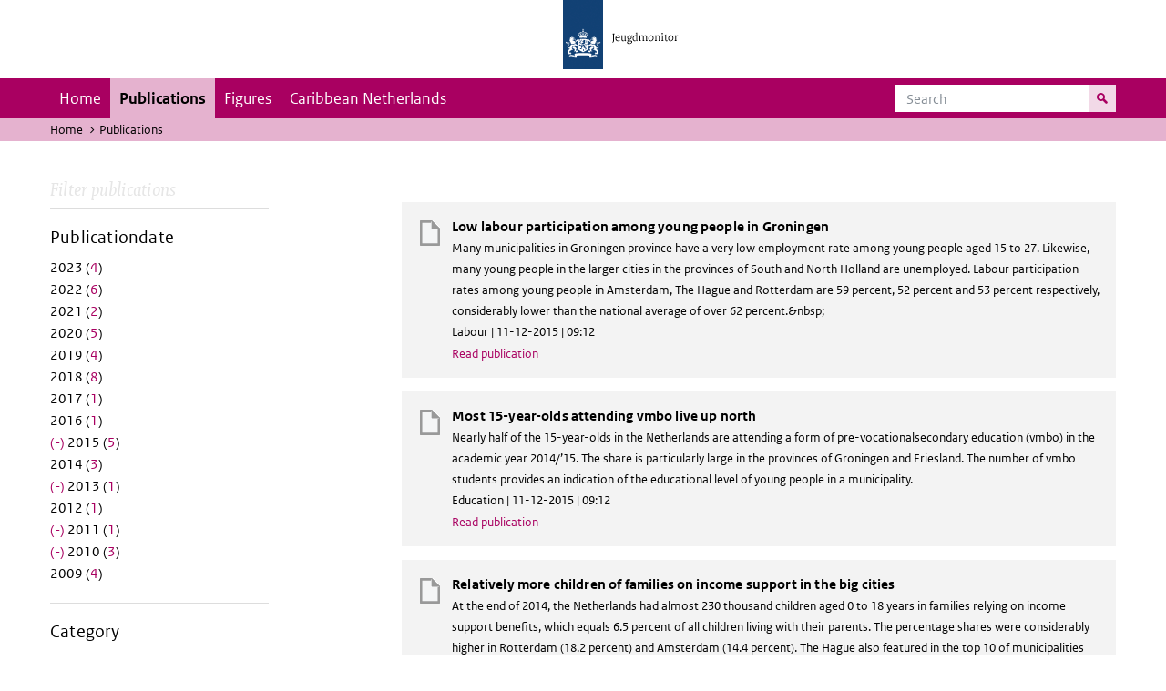

--- FILE ---
content_type: text/html; charset=UTF-8
request_url: https://jeugdmonitor.cbs.nl/en/publications?f%5B0%5D=datum%3A2010&f%5B1%5D=datum%3A2011&f%5B2%5D=datum%3A2013&f%5B3%5D=datum%3A2015&f%5B4%5D=themes%3A8&f%5B5%5D=themes%3A10&f%5B6%5D=themes%3A11
body_size: 5149
content:
<!DOCTYPE html>
<html lang="en" dir="ltr">
  <head>
    <meta charset="utf-8" />
<link rel="canonical" href="https://jeugdmonitor.cbs.nl/en/publications" />
<meta name="Generator" content="Drupal 10 (https://www.drupal.org)" />
<meta name="MobileOptimized" content="width" />
<meta name="HandheldFriendly" content="true" />
<meta name="viewport" content="width=device-width, initial-scale=1.0" />
<meta http-equiv="x-ua-compatible" content="ie=edge" />
<link rel="icon" href="/themes/custom/jeugdmonitor/favicon.ico" type="image/vnd.microsoft.icon" />

    <title>Publications | Jeugdmonitor</title>
    <link rel="stylesheet" media="all" href="/themes/contrib/stable/css/system/components/ajax-progress.module.css?suv0ph" />
<link rel="stylesheet" media="all" href="/themes/contrib/stable/css/system/components/align.module.css?suv0ph" />
<link rel="stylesheet" media="all" href="/themes/contrib/stable/css/system/components/autocomplete-loading.module.css?suv0ph" />
<link rel="stylesheet" media="all" href="/themes/contrib/stable/css/system/components/fieldgroup.module.css?suv0ph" />
<link rel="stylesheet" media="all" href="/themes/contrib/stable/css/system/components/container-inline.module.css?suv0ph" />
<link rel="stylesheet" media="all" href="/themes/contrib/stable/css/system/components/clearfix.module.css?suv0ph" />
<link rel="stylesheet" media="all" href="/themes/contrib/stable/css/system/components/details.module.css?suv0ph" />
<link rel="stylesheet" media="all" href="/themes/contrib/stable/css/system/components/hidden.module.css?suv0ph" />
<link rel="stylesheet" media="all" href="/themes/contrib/stable/css/system/components/item-list.module.css?suv0ph" />
<link rel="stylesheet" media="all" href="/themes/contrib/stable/css/system/components/js.module.css?suv0ph" />
<link rel="stylesheet" media="all" href="/themes/contrib/stable/css/system/components/nowrap.module.css?suv0ph" />
<link rel="stylesheet" media="all" href="/themes/contrib/stable/css/system/components/position-container.module.css?suv0ph" />
<link rel="stylesheet" media="all" href="/themes/contrib/stable/css/system/components/progress.module.css?suv0ph" />
<link rel="stylesheet" media="all" href="/themes/contrib/stable/css/system/components/reset-appearance.module.css?suv0ph" />
<link rel="stylesheet" media="all" href="/themes/contrib/stable/css/system/components/resize.module.css?suv0ph" />
<link rel="stylesheet" media="all" href="/themes/contrib/stable/css/system/components/sticky-header.module.css?suv0ph" />
<link rel="stylesheet" media="all" href="/themes/contrib/stable/css/system/components/system-status-counter.css?suv0ph" />
<link rel="stylesheet" media="all" href="/themes/contrib/stable/css/system/components/system-status-report-counters.css?suv0ph" />
<link rel="stylesheet" media="all" href="/themes/contrib/stable/css/system/components/system-status-report-general-info.css?suv0ph" />
<link rel="stylesheet" media="all" href="/themes/contrib/stable/css/system/components/tabledrag.module.css?suv0ph" />
<link rel="stylesheet" media="all" href="/themes/contrib/stable/css/system/components/tablesort.module.css?suv0ph" />
<link rel="stylesheet" media="all" href="/themes/contrib/stable/css/system/components/tree-child.module.css?suv0ph" />
<link rel="stylesheet" media="all" href="/themes/contrib/stable/css/views/views.module.css?suv0ph" />
<link rel="stylesheet" media="all" href="/themes/contrib/classy/css/components/messages.css?suv0ph" />
<link rel="stylesheet" media="all" href="/themes/custom/jeugdmonitor/dist/css/violet.css?suv0ph" />

    
  </head>
  <body>

  <!-- PiwikPro -->
  <script type="text/javascript">
    (function(window, document, dataLayerName, id) {
      window[dataLayerName]=window[dataLayerName]||[],window[dataLayerName].push({start:(new Date).getTime(),event:"stg.start"});var scripts=document.getElementsByTagName('script')[0],tags=document.createElement('script');
      function stgCreateCookie(a,b,c){var d="";if(c){var e=new Date;e.setTime(e.getTime()+24*c*60*60*1e3),d="; expires="+e.toUTCString()}document.cookie=a+"="+b+d+"; path=/"}
      var isStgDebug=(window.location.href.match("stg_debug")||document.cookie.match("stg_debug"))&&!window.location.href.match("stg_disable_debug");stgCreateCookie("stg_debug",isStgDebug?1:"",isStgDebug?14:-1);
      var qP=[];dataLayerName!=="dataLayer"&&qP.push("data_layer_name="+dataLayerName),isStgDebug&&qP.push("stg_debug");var qPString=qP.length>0?("?"+qP.join("&")):"";
      tags.async=!0,tags.src="https://cbs.containers.piwik.pro/"+id+".js"+qPString,scripts.parentNode.insertBefore(tags,scripts);
      !function(a,n,i){a[n]=a[n]||{};for(var c=0;c<i.length;c++)!function(i){a[n][i]=a[n][i]||{},a[n][i].api=a[n][i].api||function(){var a=[].slice.call(arguments,0);"string"==typeof a[0]&&window[dataLayerName].push({event:n+"."+i+":"+a[0],parameters:[].slice.call(arguments,1)})}}(i[c])}(window,"ppms",["tm","cm"]);
    })(window, document, 'dataLayer', '9feb4ceb-f9a0-4f28-a87c-c9ef1b48939c');
  </script>
  <!-- End PiwikPro -->

  <nav id="skipnav" class="skipnav list-group">
    <a href="#navbar-main" class="sr-only sr-only-focusable list-group-item-info">Skip to main navigation</a>
    <a href="#main-content" class="sr-only sr-only-focusable list-group-item-info">Skip to main content</a>
  </nav>
    
      <div class="dialog-off-canvas-main-canvas" data-off-canvas-main-canvas>
    
    
          <header id="header" class="header">
  <div class="header__logo">
    <div class="header__wrapper">
      <a href="/en/" ><img src="/themes/custom/jeugdmonitor/dist/images/jeugdmonitor.png" width="137" height="77" alt="Het logo van de rijksoverheid, met de tekst Jeugdmonitor: navigeert naar home"></a>
    </div>
  </div>
</header>
  
          <nav class="navbar navbar-branded navbar-expand-lg">
      <div class="container">
        <button class="navbar-toggler icon-menu" type="button" data-toggle="collapse" data-target="#navbarSupportedContent" aria-controls="navbarSupportedContent" aria-expanded="false" aria-label="Toggle navigation">
          Menu<span class="sr-only">Collapsed</span>
        </button>
        <button class="navbar-toggler icon-zoek" type="button" data-toggle="collapse" data-target="#navbarSupportedContent" aria-controls="navbarSupportedContent" aria-expanded="false" aria-label="Toggle navigation to search">
        </button>
        <div class="collapse navbar-collapse" id="navbarSupportedContent">
                        
        <ul class="navbar-nav mr-auto mt-2 mt-md-0">
                      <li class="nav-item">
                    <a href="/en" class="nav-link" data-drupal-link-system-path="&lt;front&gt;">Home</a>
        </li>
                      <li class="nav-item is-active">
                    <a href="/en/publications" title="English publications" class="nav-link is-active" data-drupal-link-system-path="publications">Publications</a>
        </li>
                      <li class="nav-item">
                    <a href="/en/figures" class="nav-link">Figures</a>
        </li>
                      <li class="nav-item">
                    <a href="/en/Caribbean-Netherlands" title="Theme page about the Caribbean Netherlands" class="nav-link">Caribbean Netherlands</a>
        </li>
          </ul>
  


  

  

          <form action="/en/search" method="get" class="navbar-search-form order-md-last order-first">
            <div class="navbar-search-form-wrapper">
              <label for="search" class="visually-hidden">Search</label>
              <input class="form-control" id="search" type="search" placeholder="Search">
              <button class="navbar-search-form-btn icon-zoek" type="submit">
                <span class="visually-hidden">Search for content on the website</span>
              </button>
            </div>
          </form>
        </div>
      </div>
    </nav>

  
                      
  <div class="navbar-title">
    <div class="container">
        <div class="navbar-title-breadcrumb">
            <span class="assistive">U bevindt zich hier:</span>
                                                <a href="/en">Home</a>
                                                                <span class="navbar-title-breadcrumb-title">Publications</span>
                                    </div>
            </div>
</div>

  
  
  
        <div data-drupal-messages-fallback class="hidden"></div>

  

  

    <div class="publicatie">
    <div class="container">
      <div class="publicatie__filters">
        <h2 class="publicatie__header">Filter publications</h2>
        <div class="themefilter">
          <h3 class="themefilter__header">Publicationdate</h3>
              <ul class="themefilter__list"><li><a href="/en/publications?f%5B0%5D=datum%3A2010&amp;f%5B1%5D=datum%3A2011&amp;f%5B2%5D=datum%3A2013&amp;f%5B3%5D=datum%3A2015&amp;f%5B4%5D=datum%3A2023&amp;f%5B5%5D=themes%3A8&amp;f%5B6%5D=themes%3A10&amp;f%5B7%5D=themes%3A11" rel="nofollow" data-drupal-facet-item-id="datum-2023" data-drupal-facet-item-value="2023" data-drupal-facet-item-count="4"><span class="themefilter__link">2023 (<span class="themefilter__count">4</span>)</span>
</a></li><li><a href="/en/publications?f%5B0%5D=datum%3A2010&amp;f%5B1%5D=datum%3A2011&amp;f%5B2%5D=datum%3A2013&amp;f%5B3%5D=datum%3A2015&amp;f%5B4%5D=datum%3A2022&amp;f%5B5%5D=themes%3A8&amp;f%5B6%5D=themes%3A10&amp;f%5B7%5D=themes%3A11" rel="nofollow" data-drupal-facet-item-id="datum-2022" data-drupal-facet-item-value="2022" data-drupal-facet-item-count="6"><span class="themefilter__link">2022 (<span class="themefilter__count">6</span>)</span>
</a></li><li><a href="/en/publications?f%5B0%5D=datum%3A2010&amp;f%5B1%5D=datum%3A2011&amp;f%5B2%5D=datum%3A2013&amp;f%5B3%5D=datum%3A2015&amp;f%5B4%5D=datum%3A2021&amp;f%5B5%5D=themes%3A8&amp;f%5B6%5D=themes%3A10&amp;f%5B7%5D=themes%3A11" rel="nofollow" data-drupal-facet-item-id="datum-2021" data-drupal-facet-item-value="2021" data-drupal-facet-item-count="2"><span class="themefilter__link">2021 (<span class="themefilter__count">2</span>)</span>
</a></li><li><a href="/en/publications?f%5B0%5D=datum%3A2010&amp;f%5B1%5D=datum%3A2011&amp;f%5B2%5D=datum%3A2013&amp;f%5B3%5D=datum%3A2015&amp;f%5B4%5D=datum%3A2020&amp;f%5B5%5D=themes%3A8&amp;f%5B6%5D=themes%3A10&amp;f%5B7%5D=themes%3A11" rel="nofollow" data-drupal-facet-item-id="datum-2020" data-drupal-facet-item-value="2020" data-drupal-facet-item-count="5"><span class="themefilter__link">2020 (<span class="themefilter__count">5</span>)</span>
</a></li><li><a href="/en/publications?f%5B0%5D=datum%3A2010&amp;f%5B1%5D=datum%3A2011&amp;f%5B2%5D=datum%3A2013&amp;f%5B3%5D=datum%3A2015&amp;f%5B4%5D=datum%3A2019&amp;f%5B5%5D=themes%3A8&amp;f%5B6%5D=themes%3A10&amp;f%5B7%5D=themes%3A11" rel="nofollow" data-drupal-facet-item-id="datum-2019" data-drupal-facet-item-value="2019" data-drupal-facet-item-count="4"><span class="themefilter__link">2019 (<span class="themefilter__count">4</span>)</span>
</a></li><li><a href="/en/publications?f%5B0%5D=datum%3A2010&amp;f%5B1%5D=datum%3A2011&amp;f%5B2%5D=datum%3A2013&amp;f%5B3%5D=datum%3A2015&amp;f%5B4%5D=datum%3A2018&amp;f%5B5%5D=themes%3A8&amp;f%5B6%5D=themes%3A10&amp;f%5B7%5D=themes%3A11" rel="nofollow" data-drupal-facet-item-id="datum-2018" data-drupal-facet-item-value="2018" data-drupal-facet-item-count="8"><span class="themefilter__link">2018 (<span class="themefilter__count">8</span>)</span>
</a></li><li><a href="/en/publications?f%5B0%5D=datum%3A2010&amp;f%5B1%5D=datum%3A2011&amp;f%5B2%5D=datum%3A2013&amp;f%5B3%5D=datum%3A2015&amp;f%5B4%5D=datum%3A2017&amp;f%5B5%5D=themes%3A8&amp;f%5B6%5D=themes%3A10&amp;f%5B7%5D=themes%3A11" rel="nofollow" data-drupal-facet-item-id="datum-2017" data-drupal-facet-item-value="2017" data-drupal-facet-item-count="1"><span class="themefilter__link">2017 (<span class="themefilter__count">1</span>)</span>
</a></li><li><a href="/en/publications?f%5B0%5D=datum%3A2010&amp;f%5B1%5D=datum%3A2011&amp;f%5B2%5D=datum%3A2013&amp;f%5B3%5D=datum%3A2015&amp;f%5B4%5D=datum%3A2016&amp;f%5B5%5D=themes%3A8&amp;f%5B6%5D=themes%3A10&amp;f%5B7%5D=themes%3A11" rel="nofollow" data-drupal-facet-item-id="datum-2016" data-drupal-facet-item-value="2016" data-drupal-facet-item-count="1"><span class="themefilter__link">2016 (<span class="themefilter__count">1</span>)</span>
</a></li><li><a href="/en/publications?f%5B0%5D=datum%3A2010&amp;f%5B1%5D=datum%3A2011&amp;f%5B2%5D=datum%3A2013&amp;f%5B3%5D=themes%3A8&amp;f%5B4%5D=themes%3A10&amp;f%5B5%5D=themes%3A11" rel="nofollow" class="is-active" data-drupal-facet-item-id="datum-2015" data-drupal-facet-item-value="2015" data-drupal-facet-item-count="5">  <span class="facet-item__status js-facet-deactivate">(-)</span>
<span class="themefilter__link">2015 (<span class="themefilter__count">5</span>)</span>
</a></li><li><a href="/en/publications?f%5B0%5D=datum%3A2010&amp;f%5B1%5D=datum%3A2011&amp;f%5B2%5D=datum%3A2013&amp;f%5B3%5D=datum%3A2014&amp;f%5B4%5D=datum%3A2015&amp;f%5B5%5D=themes%3A8&amp;f%5B6%5D=themes%3A10&amp;f%5B7%5D=themes%3A11" rel="nofollow" data-drupal-facet-item-id="datum-2014" data-drupal-facet-item-value="2014" data-drupal-facet-item-count="3"><span class="themefilter__link">2014 (<span class="themefilter__count">3</span>)</span>
</a></li><li><a href="/en/publications?f%5B0%5D=datum%3A2010&amp;f%5B1%5D=datum%3A2011&amp;f%5B2%5D=datum%3A2015&amp;f%5B3%5D=themes%3A8&amp;f%5B4%5D=themes%3A10&amp;f%5B5%5D=themes%3A11" rel="nofollow" class="is-active" data-drupal-facet-item-id="datum-2013" data-drupal-facet-item-value="2013" data-drupal-facet-item-count="1">  <span class="facet-item__status js-facet-deactivate">(-)</span>
<span class="themefilter__link">2013 (<span class="themefilter__count">1</span>)</span>
</a></li><li><a href="/en/publications?f%5B0%5D=datum%3A2010&amp;f%5B1%5D=datum%3A2011&amp;f%5B2%5D=datum%3A2012&amp;f%5B3%5D=datum%3A2013&amp;f%5B4%5D=datum%3A2015&amp;f%5B5%5D=themes%3A8&amp;f%5B6%5D=themes%3A10&amp;f%5B7%5D=themes%3A11" rel="nofollow" data-drupal-facet-item-id="datum-2012" data-drupal-facet-item-value="2012" data-drupal-facet-item-count="1"><span class="themefilter__link">2012 (<span class="themefilter__count">1</span>)</span>
</a></li><li><a href="/en/publications?f%5B0%5D=datum%3A2010&amp;f%5B1%5D=datum%3A2013&amp;f%5B2%5D=datum%3A2015&amp;f%5B3%5D=themes%3A8&amp;f%5B4%5D=themes%3A10&amp;f%5B5%5D=themes%3A11" rel="nofollow" class="is-active" data-drupal-facet-item-id="datum-2011" data-drupal-facet-item-value="2011" data-drupal-facet-item-count="1">  <span class="facet-item__status js-facet-deactivate">(-)</span>
<span class="themefilter__link">2011 (<span class="themefilter__count">1</span>)</span>
</a></li><li><a href="/en/publications?f%5B0%5D=datum%3A2011&amp;f%5B1%5D=datum%3A2013&amp;f%5B2%5D=datum%3A2015&amp;f%5B3%5D=themes%3A8&amp;f%5B4%5D=themes%3A10&amp;f%5B5%5D=themes%3A11" rel="nofollow" class="is-active" data-drupal-facet-item-id="datum-2010" data-drupal-facet-item-value="2010" data-drupal-facet-item-count="3">  <span class="facet-item__status js-facet-deactivate">(-)</span>
<span class="themefilter__link">2010 (<span class="themefilter__count">3</span>)</span>
</a></li><li><a href="/en/publications?f%5B0%5D=datum%3A2009&amp;f%5B1%5D=datum%3A2010&amp;f%5B2%5D=datum%3A2011&amp;f%5B3%5D=datum%3A2013&amp;f%5B4%5D=datum%3A2015&amp;f%5B5%5D=themes%3A8&amp;f%5B6%5D=themes%3A10&amp;f%5B7%5D=themes%3A11" rel="nofollow" data-drupal-facet-item-id="datum-2009" data-drupal-facet-item-value="2009" data-drupal-facet-item-count="4"><span class="themefilter__link">2009 (<span class="themefilter__count">4</span>)</span>
</a></li></ul>

        </div>
        <div class="themefilter">
          <h3 class="themefilter__header">Category</h3>
              <ul class="themefilter__list"><li><a href="/en/publications?f%5B0%5D=datum%3A2010&amp;f%5B1%5D=datum%3A2011&amp;f%5B2%5D=datum%3A2013&amp;f%5B3%5D=datum%3A2015&amp;f%5B4%5D=themes%3A10&amp;f%5B5%5D=themes%3A11" rel="nofollow" class="is-active" data-drupal-facet-item-id="themes-8" data-drupal-facet-item-value="8" data-drupal-facet-item-count="6">  <span class="facet-item__status js-facet-deactivate">(-)</span>
<span class="themefilter__link">Young people and families (<span class="themefilter__count">6</span>)</span>
</a></li><li><a href="/en/publications?f%5B0%5D=datum%3A2010&amp;f%5B1%5D=datum%3A2011&amp;f%5B2%5D=datum%3A2013&amp;f%5B3%5D=datum%3A2015&amp;f%5B4%5D=themes%3A8&amp;f%5B5%5D=themes%3A10&amp;f%5B6%5D=themes%3A11&amp;f%5B7%5D=themes%3A12" rel="nofollow" data-drupal-facet-item-id="themes-12" data-drupal-facet-item-value="12" data-drupal-facet-item-count="2"><span class="themefilter__link">Safety and justice (<span class="themefilter__count">2</span>)</span>
</a></li><li><a href="/en/publications?f%5B0%5D=datum%3A2010&amp;f%5B1%5D=datum%3A2011&amp;f%5B2%5D=datum%3A2013&amp;f%5B3%5D=datum%3A2015&amp;f%5B4%5D=themes%3A8&amp;f%5B5%5D=themes%3A11" rel="nofollow" class="is-active" data-drupal-facet-item-id="themes-10" data-drupal-facet-item-value="10" data-drupal-facet-item-count="2">  <span class="facet-item__status js-facet-deactivate">(-)</span>
<span class="themefilter__link">Education (<span class="themefilter__count">2</span>)</span>
</a></li><li><a href="/en/publications?f%5B0%5D=datum%3A2010&amp;f%5B1%5D=datum%3A2011&amp;f%5B2%5D=datum%3A2013&amp;f%5B3%5D=datum%3A2015&amp;f%5B4%5D=themes%3A8&amp;f%5B5%5D=themes%3A10" rel="nofollow" class="is-active" data-drupal-facet-item-id="themes-11" data-drupal-facet-item-value="11" data-drupal-facet-item-count="2">  <span class="facet-item__status js-facet-deactivate">(-)</span>
<span class="themefilter__link">Labour (<span class="themefilter__count">2</span>)</span>
</a></li><li><a href="/en/publications?f%5B0%5D=datum%3A2010&amp;f%5B1%5D=datum%3A2011&amp;f%5B2%5D=datum%3A2013&amp;f%5B3%5D=datum%3A2015&amp;f%5B4%5D=themes%3A8&amp;f%5B5%5D=themes%3A9&amp;f%5B6%5D=themes%3A10&amp;f%5B7%5D=themes%3A11" rel="nofollow" data-drupal-facet-item-id="themes-9" data-drupal-facet-item-value="9" data-drupal-facet-item-count="4"><span class="themefilter__link">Health and welfare (<span class="themefilter__count">4</span>)</span>
</a></li></ul>

        </div>
      </div>

      <div class="publicatie__results">
                    <div class="view view-publicaties-en view-id-publicaties_en view-display-id-publications js-view-dom-id-2c1222ea0f94054a186e7f264ecc4cec6e435c164750fc0af4181f8b2d8670f8">

      <div class="searchpagination">
      
    </div>
  
          <div class="views-row"><div class="publicatieresults__item">
  <h3 class="publicatieresults__header"><span class="field field--name-title field--type-string field--label-hidden">Low labour participation among young people in Groningen</span>
</h3>
  <p class="publicatieresults__intro">
        


    Many municipalities in Groningen province have a very low employment rate among young people aged 15 to 27. Likewise, many young people in the larger cities in the provinces of South and North Holland are unemployed. Labour participation rates among young people in Amsterdam, The Hague and Rotterdam are 59 percent, 52 percent and 53 percent respectively, considerably lower than the national average of over 62 percent.&amp;nbsp;


      </p>
  <p class="publicatieresults__meta">  Labour
 | 11-12-2015 | 09:12</p>
  <a class="publicatieresults__link" href="/en/node/472">Read publication</a>
</div>
</div>
    <div class="views-row"><div class="publicatieresults__item">
  <h3 class="publicatieresults__header"><span class="field field--name-title field--type-string field--label-hidden">Most 15-year-olds attending vmbo live up north</span>
</h3>
  <p class="publicatieresults__intro">
        


    Nearly half of the 15-year-olds in the Netherlands are attending a form of pre-vocationalsecondary education (vmbo) in the academic year 2014/’15. The share is particularly large in the provinces of Groningen and Friesland. The number of vmbo students provides an indication of the educational level of young people in a municipality.


      </p>
  <p class="publicatieresults__meta">  Education
 | 11-12-2015 | 09:12</p>
  <a class="publicatieresults__link" href="/en/node/471">Read publication</a>
</div>
</div>
    <div class="views-row"><div class="publicatieresults__item">
  <h3 class="publicatieresults__header"><span class="field field--name-title field--type-string field--label-hidden">Relatively more children of families on income support in the big cities</span>
</h3>
  <p class="publicatieresults__intro">
        


    At the end of 2014, the Netherlands had almost 230 thousand children aged 0 to 18 years in families relying on income support benefits, which equals 6.5 percent of all children living with their parents. The percentage shares were considerably higher in Rotterdam (18.2 percent) and Amsterdam (14.4 percent). The Hague also featured in the top 10 of municipalities with children raised on income support, 12.3 percent. Utrecht was not included in the top 10, but ranked above average with 8.1 percent.


      </p>
  <p class="publicatieresults__meta">  Labour
 | 11-12-2015 | 08:12</p>
  <a class="publicatieresults__link" href="/en/node/470">Read publication</a>
</div>
</div>
    <div class="views-row"><div class="publicatieresults__item">
  <h3 class="publicatieresults__header"><span class="field field--name-title field--type-string field--label-hidden">Number of minors declining</span>
</h3>
  <p class="publicatieresults__intro">
        


    The number of young people under 18 has declined by 170 thousand since 2005. The Netherlands had 3.4 million minors at the start of 2015, amounting to 20 percent of the total population. The number of minors is expected to continue falling over the next few years by 90 thousand until 2023. The decline will occur in almost every region, in particular Achterhoek and Zeeuws-Vlaanderen. On the other hand, the Randstad urban conglomeration still sees an increase in the number of young people.


      </p>
  <p class="publicatieresults__meta">  Young people and families
 | 11-12-2015 | 08:12</p>
  <a class="publicatieresults__link" href="/en/publications/Number%20of%20minors%20declining">Read publication</a>
</div>
</div>
    <div class="views-row"><div class="publicatieresults__item">
  <h3 class="publicatieresults__header"><span class="field field--name-title field--type-string field--label-hidden">More and more underage children live with one parent</span>
</h3>
  <p class="publicatieresults__intro">
        


    According to figures released by Statistics Netherlands this week, nearly 15 percent of all underage children in the Netherlands lived in a one-parent family in 2014. Families within which children grow up have changed in the last fifteen years. More 0-17-year-olds live in a one-parent family and an ever increasing number have unmarried parents.


      </p>
  <p class="publicatieresults__meta">  Young people and families
 | 27-03-2015 | 09:03</p>
  <a class="publicatieresults__link" href="/en/article/more-and-more-underage-children-live-one-parent">Read publication</a>
</div>
</div>
    <div class="views-row"><div class="publicatieresults__item">
  <h3 class="publicatieresults__header"><span class="field field--name-title field--type-string field--label-hidden">One in seven underage children live in a single-parent family</span>
</h3>
  <p class="publicatieresults__intro">
        


    The population of the Netherlands includes 3.5 million underage children. One in seven of these children live with just one parent. This proportion varies strongly between municipalities.


      </p>
  <p class="publicatieresults__meta">  Young people and families
 | 19-12-2013 | 17:12</p>
  <a class="publicatieresults__link" href="/en/publications/One%20in%20seven%20underage%20children%20live%20in%20a%20single-parent%20family">Read publication</a>
</div>
</div>
    <div class="views-row"><div class="publicatieresults__item">
  <h3 class="publicatieresults__header"><span class="field field--name-title field--type-string field--label-hidden">More students in higher education</span>
</h3>
  <p class="publicatieresults__intro">
        


    A growing part of 18-24 year-olds embark on a study in higher vocational education (hbo) or university (wo). Women and young people with a non-western background are the main contributors to the increase. The proportion of students in general secondary vocational education (mbo) has remained stable in recent years.


      </p>
  <p class="publicatieresults__meta">  Education
 | 29-06-2011 | 18:06</p>
  <a class="publicatieresults__link" href="/index.php/en/publications/More%20students%20in%20higher%20education">Read publication</a>
</div>
</div>
    <div class="views-row"><div class="publicatieresults__item">
  <h3 class="publicatieresults__header"><span class="field field--name-title field--type-string field--label-hidden">Youth Trends Report 2010 - Summary</span>
</h3>
  <p class="publicatieresults__intro">
        


    This summary presents the main results of the Youth Trends Report 2010, which is based on information from the National Youth Monitor website.


      </p>
  <p class="publicatieresults__meta">  Young people and families
 | 16-12-2010 | 18:12</p>
  <a class="publicatieresults__link" href="/en/publications/Youth%20Trends%20Report%202010%20Summary">Read publication</a>
</div>
</div>
    <div class="views-row"><div class="publicatieresults__item">
  <h3 class="publicatieresults__header"><span class="field field--name-title field--type-string field--label-hidden">Quarterly Report 3rd quarter 2009</span>
</h3>
  <p class="publicatieresults__intro">
        


    This Quarterly Report of the National Youth Monitor for the third quarter of 2009 describes unemployed young people in times of economic crisis.


      </p>
  <p class="publicatieresults__meta">  Young people and families
 | 07-04-2010 | 18:04</p>
  <a class="publicatieresults__link" href="/en/publications/Quarterly%20Report%203rd%20quarter%202009">Read publication</a>
</div>
</div>
    <div class="views-row"><div class="publicatieresults__item">
  <h3 class="publicatieresults__header"><span class="field field--name-title field--type-string field--label-hidden">Annual report 2009</span>
</h3>
  <p class="publicatieresults__intro">
        


    The Annual report 2009 of the National Youth Monitor of the Netherlands presents a broad overview of how children and young people under the age of 25 years in the Netherlands are doing. The situation of this group is described from six points of view: young people and families, health, education, social participation, labour market and security.


      </p>
  <p class="publicatieresults__meta">  Young people and families
 | 05-02-2010 | 18:02</p>
  <a class="publicatieresults__link" href="/en/publications/Annual%20report%202009">Read publication</a>
</div>
</div>

  
      <div class="searchpagination">
      
    </div>
  </div>


  
  
      </div>
    </div>
  </div>

        <footer>
    <div class="container">
                    
                      <div class="column">
          <h2>Service</h2>
                      <ul>
                          <li>
                <a href="/en/contact-en">Contact</a>

                              </li>
                        <ul>
                  </div>
              <div class="column">
          <h2>Information</h2>
                      <ul>
                          <li>
                <a href="/en/about-this-site">About this site</a>

                              </li>
                          <li>
                <a href="/en/definitions">Definitions</a>

                              </li>
                          <li>
                <a href="/en/sources">Sources</a>

                              </li>
                        <ul>
                  </div>
            


  

  
    </div>

    <div class="languages">
      <div class="container">
        <ul>
                      <li class="selected">
                English
            </li>
            <li>
              <a href="/" lang="nl">Nederlands</a>
            </li>
                  </ul>
      </div>
    </div>

        <div class="credits">
      <div class="container">
        Created by:
        <a href="https://www.cbs.nl/en-gb" title="Statistics Netherlandsk">CBS</a> and
        <a href="https://www.government.nl/ministries/ministry-of-health-welfare-and-sport" title="Ministry of Health, Welfare and Sport">VWS</a>
      </div>
    </div>
      </footer>
  

  </div>

    
    <script type="application/json" data-drupal-selector="drupal-settings-json">{"path":{"baseUrl":"\/","pathPrefix":"en\/","currentPath":"publications","currentPathIsAdmin":false,"isFront":false,"currentLanguage":"en","currentQuery":{"f":["datum:2010","datum:2011","datum:2013","datum:2015","themes:8","themes:10","themes:11"]}},"pluralDelimiter":"\u0003","suppressDeprecationErrors":true,"user":{"uid":0,"permissionsHash":"565373debbe06c9d75ff283f13fc74c53fc928cbe0c5c3883d59b732d0f743fb"}}</script>
<script src="/core/assets/vendor/jquery/jquery.min.js?v=3.7.1"></script>
<script src="/core/assets/vendor/once/once.min.js?v=1.0.1"></script>
<script src="/core/misc/drupalSettingsLoader.js?v=10.2.11"></script>
<script src="/core/misc/drupal.js?v=10.2.11"></script>
<script src="/core/misc/drupal.init.js?v=10.2.11"></script>
<script src="/themes/custom/jeugdmonitor/dist/js/bootstrap.js?suv0ph"></script>
<script src="/themes/custom/jeugdmonitor/dist/js/main.js?suv0ph"></script>
<script src="/themes/custom/jeugdmonitor/build/arrayFrom.js?v=1.x"></script>
<script src="/themes/custom/jeugdmonitor/build/runtime.js?v=1.7.x"></script>
<script src="/themes/custom/jeugdmonitor/build/fotowaaier.js?v=1.7.x"></script>
<script src="/modules/contrib/facets/js/base-widget.js?v=10.2.11"></script>
<script src="/modules/contrib/facets/js/link-widget.js?v=10.2.11"></script>

  </body>
</html>


--- FILE ---
content_type: text/css
request_url: https://jeugdmonitor.cbs.nl/themes/custom/jeugdmonitor/dist/css/violet.css?suv0ph
body_size: 112654
content:
@charset "UTF-8";
@media print {
  *,
  *::before,
  *::after {
    text-shadow: none !important;
    -webkit-box-shadow: none !important;
            box-shadow: none !important;
  }
  a:not(.btn) {
    text-decoration: underline;
  }
  abbr[title]::after {
    content: " (" attr(title) ")";
  }
  pre {
    white-space: pre-wrap !important;
  }
  pre,
  blockquote {
    border: 1px solid #adb5bd;
    page-break-inside: avoid;
  }
  tr,
  img {
    page-break-inside: avoid;
  }
  p,
  h2,
  h3 {
    orphans: 3;
    widows: 3;
  }
  h2,
  h3 {
    page-break-after: avoid;
  }
  @page {
    size: a3;
  }
  body {
    min-width: 992px !important;
  }
  .container, .introtext__wrapper {
    min-width: 992px !important;
  }
  .navbar {
    display: none;
  }
  .badge {
    border: 1px solid #000;
  }
  .table {
    border-collapse: collapse !important;
  }
  .table td,
  .table th {
    background-color: #fff !important;
  }
  .table-bordered th,
  .table-bordered td {
    border: 1px solid #dee2e6 !important;
  }
  .table-dark {
    color: inherit;
  }
  .table-dark th,
  .table-dark td,
  .table-dark thead th,
  .table-dark tbody + tbody {
    border-color: #e9ecef;
  }
  .table .thead-dark th {
    color: inherit;
    border-color: #e9ecef;
  }
}

*,
*::before,
*::after {
  -webkit-box-sizing: border-box;
          box-sizing: border-box;
}

html {
  font-family: sans-serif;
  line-height: 1.15;
  -webkit-text-size-adjust: 100%;
  -webkit-tap-highlight-color: rgba(0, 0, 0, 0);
}

article, aside, figcaption, figure, footer, header, hgroup, main, nav, section {
  display: block;
}

body {
  margin: 0;
  font-family: "RO Sans", Calibri, Verdana, sans-serif;
  font-size: 1rem;
  font-weight: normal;
  line-height: 1.5;
  color: #212529;
  text-align: left;
  background-color: #fff;
}

[tabindex="-1"]:focus:not(:focus-visible) {
  outline: 0 !important;
}

hr {
  -webkit-box-sizing: content-box;
          box-sizing: content-box;
  height: 0;
  overflow: visible;
}

h1, h2, h3, h4, h5, h6 {
  margin-top: 0;
  margin-bottom: 0.5rem;
}

p {
  margin-top: 0;
  margin-bottom: 1rem;
}

abbr[title],
abbr[data-original-title] {
  text-decoration: underline;
  -webkit-text-decoration: underline dotted;
     -moz-text-decoration: underline dotted;
          text-decoration: underline dotted;
  cursor: help;
  border-bottom: 0;
  text-decoration-skip-ink: none;
}

address {
  margin-bottom: 1rem;
  font-style: normal;
  line-height: inherit;
}

ol,
ul,
dl {
  margin-top: 0;
  margin-bottom: 1rem;
}

ol ol,
ul ul,
ol ul,
ul ol {
  margin-bottom: 0;
}

dt {
  font-weight: bold;
}

dd {
  margin-bottom: .5rem;
  margin-left: 0;
}

blockquote {
  margin: 0 0 1rem;
}

b,
strong {
  font-weight: bolder;
}

small {
  font-size: 80%;
}

sub,
sup {
  position: relative;
  font-size: 75%;
  line-height: 0;
  vertical-align: baseline;
}

sub {
  bottom: -.25em;
}

sup {
  top: -.5em;
}

a {
  color: #01689b;
  text-decoration: underline;
  background-color: transparent;
}

a:hover {
  color: #154273;
  text-decoration: underline;
}

a:not([href]):not([class]) {
  color: inherit;
  text-decoration: none;
}

a:not([href]):not([class]):hover {
  color: inherit;
  text-decoration: none;
}

pre,
code,
kbd,
samp {
  font-family: Menlo, Monaco, Consolas, "Liberation Mono", "Courier New", monospace;
  font-size: 1em;
}

pre {
  margin-top: 0;
  margin-bottom: 1rem;
  overflow: auto;
  -ms-overflow-style: scrollbar;
}

figure {
  margin: 0 0 1rem;
}

img {
  vertical-align: middle;
  border-style: none;
}

svg {
  overflow: hidden;
  vertical-align: middle;
}

table {
  border-collapse: collapse;
}

caption {
  padding-top: 0.6rem 0.3rem;
  padding-bottom: 0.6rem 0.3rem;
  color: #6c757d;
  text-align: left;
  caption-side: bottom;
}

th {
  text-align: inherit;
  text-align: -webkit-match-parent;
}

label {
  display: inline-block;
  margin-bottom: 0.5rem;
}

button {
  border-radius: 0;
}

button:focus:not(:focus-visible) {
  outline: 0;
}

input,
button,
select,
optgroup,
textarea {
  margin: 0;
  font-family: inherit;
  font-size: inherit;
  line-height: inherit;
}

button,
input {
  overflow: visible;
}

button,
select {
  text-transform: none;
}

[role="button"] {
  cursor: pointer;
}

select {
  word-wrap: normal;
}

button,
[type="button"],
[type="reset"],
[type="submit"] {
  -webkit-appearance: button;
}

button:not(:disabled),
[type="button"]:not(:disabled),
[type="reset"]:not(:disabled),
[type="submit"]:not(:disabled) {
  cursor: pointer;
}

button::-moz-focus-inner,
[type="button"]::-moz-focus-inner,
[type="reset"]::-moz-focus-inner,
[type="submit"]::-moz-focus-inner {
  padding: 0;
  border-style: none;
}

input[type="radio"],
input[type="checkbox"] {
  -webkit-box-sizing: border-box;
          box-sizing: border-box;
  padding: 0;
}

textarea {
  overflow: auto;
  resize: vertical;
}

fieldset {
  min-width: 0;
  padding: 0;
  margin: 0;
  border: 0;
}

legend {
  display: block;
  width: 100%;
  max-width: 100%;
  padding: 0;
  margin-bottom: .5rem;
  font-size: 1.5rem;
  line-height: inherit;
  color: inherit;
  white-space: normal;
}

progress {
  vertical-align: baseline;
}

[type="number"]::-webkit-inner-spin-button,
[type="number"]::-webkit-outer-spin-button {
  height: auto;
}

[type="search"] {
  outline-offset: -2px;
  -webkit-appearance: none;
}

[type="search"]::-webkit-search-decoration {
  -webkit-appearance: none;
}

::-webkit-file-upload-button {
  font: inherit;
  -webkit-appearance: button;
}

output {
  display: inline-block;
}

summary {
  display: list-item;
  cursor: pointer;
}

template {
  display: none;
}

[hidden] {
  display: none !important;
}

h1, h2, h3, h4, h5, h6,
.h1, .h2, .h3, .card-wrapper .card-title, .h4, .h5, .h6 {
  margin-bottom: 0.5rem;
  font-family: inherit;
  font-weight: 500;
  line-height: 1.1;
  color: inherit;
}

h1, .h1 {
  font-size: 2.5rem;
}

h2, .h2 {
  font-size: 2rem;
}

h3, .h3, .card-wrapper .card-title {
  font-size: 1.75rem;
}

h4, .h4 {
  font-size: 1.5rem;
}

h5, .h5 {
  font-size: 1.25rem;
}

h6, .h6 {
  font-size: 1rem;
}

.lead {
  font-size: 1.25rem;
  font-weight: 300;
}

.display-1 {
  font-size: 6rem;
  font-weight: 300;
  line-height: 1.1;
}

.display-2 {
  font-size: 5.5rem;
  font-weight: 300;
  line-height: 1.1;
}

.display-3 {
  font-size: 4.5rem;
  font-weight: 300;
  line-height: 1.1;
}

.display-4 {
  font-size: 3.5rem;
  font-weight: 300;
  line-height: 1.1;
}

hr {
  margin-top: 1rem;
  margin-bottom: 1rem;
  border: 0;
  border-top: 2px solid #a90061;
}

small,
.small {
  font-size: 80%;
  font-weight: normal;
}

mark,
.mark {
  padding: 0.2em;
  background-color: #fcf8e3;
}

.list-unstyled {
  padding-left: 0;
  list-style: none;
}

.list-inline {
  padding-left: 0;
  list-style: none;
}

.list-inline-item {
  display: inline-block;
}

.list-inline-item:not(:last-child) {
  margin-right: 5px;
}

.initialism {
  font-size: 90%;
  text-transform: uppercase;
}

.blockquote {
  margin-bottom: 1rem;
  font-size: 1.25rem;
}

.blockquote-footer {
  display: block;
  font-size: 0.875em;
  color: #868e96;
}

.blockquote-footer::before {
  content: "\2014\00A0";
}

.img-fluid {
  max-width: 100%;
  height: auto;
}

.img-thumbnail {
  padding: 0.25rem;
  background-color: #fff;
  border: 1px solid #dee2e6;
  max-width: 100%;
  height: auto;
}

.figure {
  display: inline-block;
}

.figure-img {
  margin-bottom: 0.5rem;
  line-height: 1;
}

.figure-caption {
  font-size: 90%;
  color: #6c757d;
}

code {
  font-size: 87.5%;
  color: #f092cd;
  word-wrap: break-word;
}

a > code {
  color: inherit;
}

kbd {
  padding: 0.2rem 0.4rem;
  font-size: 87.5%;
  color: #fff;
  background-color: #212529;
}

kbd kbd {
  padding: 0;
  font-size: 100%;
  font-weight: bold;
}

pre {
  display: block;
  font-size: 87.5%;
  color: #212529;
}

pre code {
  font-size: inherit;
  color: inherit;
  word-break: normal;
}

.pre-scrollable {
  max-height: 340px;
  overflow-y: scroll;
}

.container, .introtext__wrapper,
.container-fluid,
.container-sm,
.container-md,
.container-lg,
.container-xl {
  width: 100%;
  padding-right: 15px;
  padding-left: 15px;
  margin-right: auto;
  margin-left: auto;
}

@media (min-width: 576px) {
  .container, .introtext__wrapper, .container-sm {
    max-width: 768px;
  }
}

@media (min-width: 768px) {
  .container, .introtext__wrapper, .container-sm, .container-md {
    max-width: 992px;
  }
}

@media (min-width: 992px) {
  .container, .introtext__wrapper, .container-sm, .container-md, .container-lg {
    max-width: 1140px;
  }
}

@media (min-width: 1200px) {
  .container, .introtext__wrapper, .container-sm, .container-md, .container-lg, .container-xl {
    max-width: 1200px;
  }
}

.row {
  display: -webkit-box;
  display: -webkit-flex;
  display: -ms-flexbox;
  display: flex;
  -webkit-flex-wrap: wrap;
      -ms-flex-wrap: wrap;
          flex-wrap: wrap;
  margin-right: -15px;
  margin-left: -15px;
}

.no-gutters {
  margin-right: 0;
  margin-left: 0;
}

.no-gutters > .col,
.no-gutters > [class*="col-"] {
  padding-right: 0;
  padding-left: 0;
}

.col-1, .col-2, .col-3, .col-4, .col-5, .col-6, .col-7, .col-8, .col-9, .col-10, .col-11, .col-12, .col,
.col-auto, .col-sm-1, .col-sm-2, .col-sm-3, .col-sm-4, .col-sm-5, .col-sm-6, .col-sm-7, .col-sm-8, .col-sm-9, .col-sm-10, .col-sm-11, .col-sm-12, .col-sm,
.col-sm-auto, .col-md-1, .col-md-2, .col-md-3, .col-md-4, .col-md-5, .col-md-6, .col-md-7, .col-md-8, .col-md-9, .col-md-10, .col-md-11, .col-md-12, .col-md,
.col-md-auto, .col-lg-1, .col-lg-2, .col-lg-3, .col-lg-4, .col-lg-5, .col-lg-6, .col-lg-7, .col-lg-8, .col-lg-9, .col-lg-10, .col-lg-11, .col-lg-12, .col-lg,
.col-lg-auto, .col-xl-1, .col-xl-2, .col-xl-3, .col-xl-4, .col-xl-5, .col-xl-6, .col-xl-7, .col-xl-8, .col-xl-9, .col-xl-10, .col-xl-11, .col-xl-12, .col-xl,
.col-xl-auto {
  position: relative;
  width: 100%;
  padding-right: 15px;
  padding-left: 15px;
}

.col {
  -webkit-flex-basis: 0;
      -ms-flex-preferred-size: 0;
          flex-basis: 0;
  -webkit-box-flex: 1;
  -webkit-flex-grow: 1;
      -ms-flex-positive: 1;
          flex-grow: 1;
  max-width: 100%;
}

.row-cols-1 > * {
  -webkit-box-flex: 0;
  -webkit-flex: 0 0 100%;
      -ms-flex: 0 0 100%;
          flex: 0 0 100%;
  max-width: 100%;
}

.row-cols-2 > * {
  -webkit-box-flex: 0;
  -webkit-flex: 0 0 50%;
      -ms-flex: 0 0 50%;
          flex: 0 0 50%;
  max-width: 50%;
}

.row-cols-3 > * {
  -webkit-box-flex: 0;
  -webkit-flex: 0 0 33.333333%;
      -ms-flex: 0 0 33.333333%;
          flex: 0 0 33.333333%;
  max-width: 33.333333%;
}

.row-cols-4 > * {
  -webkit-box-flex: 0;
  -webkit-flex: 0 0 25%;
      -ms-flex: 0 0 25%;
          flex: 0 0 25%;
  max-width: 25%;
}

.row-cols-5 > * {
  -webkit-box-flex: 0;
  -webkit-flex: 0 0 20%;
      -ms-flex: 0 0 20%;
          flex: 0 0 20%;
  max-width: 20%;
}

.row-cols-6 > * {
  -webkit-box-flex: 0;
  -webkit-flex: 0 0 16.666667%;
      -ms-flex: 0 0 16.666667%;
          flex: 0 0 16.666667%;
  max-width: 16.666667%;
}

.col-auto {
  -webkit-box-flex: 0;
  -webkit-flex: 0 0 auto;
      -ms-flex: 0 0 auto;
          flex: 0 0 auto;
  width: auto;
  max-width: 100%;
}

.col-1 {
  -webkit-box-flex: 0;
  -webkit-flex: 0 0 8.333333%;
      -ms-flex: 0 0 8.333333%;
          flex: 0 0 8.333333%;
  max-width: 8.333333%;
}

.col-2 {
  -webkit-box-flex: 0;
  -webkit-flex: 0 0 16.666667%;
      -ms-flex: 0 0 16.666667%;
          flex: 0 0 16.666667%;
  max-width: 16.666667%;
}

.col-3 {
  -webkit-box-flex: 0;
  -webkit-flex: 0 0 25%;
      -ms-flex: 0 0 25%;
          flex: 0 0 25%;
  max-width: 25%;
}

.col-4 {
  -webkit-box-flex: 0;
  -webkit-flex: 0 0 33.333333%;
      -ms-flex: 0 0 33.333333%;
          flex: 0 0 33.333333%;
  max-width: 33.333333%;
}

.col-5 {
  -webkit-box-flex: 0;
  -webkit-flex: 0 0 41.666667%;
      -ms-flex: 0 0 41.666667%;
          flex: 0 0 41.666667%;
  max-width: 41.666667%;
}

.col-6 {
  -webkit-box-flex: 0;
  -webkit-flex: 0 0 50%;
      -ms-flex: 0 0 50%;
          flex: 0 0 50%;
  max-width: 50%;
}

.col-7 {
  -webkit-box-flex: 0;
  -webkit-flex: 0 0 58.333333%;
      -ms-flex: 0 0 58.333333%;
          flex: 0 0 58.333333%;
  max-width: 58.333333%;
}

.col-8 {
  -webkit-box-flex: 0;
  -webkit-flex: 0 0 66.666667%;
      -ms-flex: 0 0 66.666667%;
          flex: 0 0 66.666667%;
  max-width: 66.666667%;
}

.col-9 {
  -webkit-box-flex: 0;
  -webkit-flex: 0 0 75%;
      -ms-flex: 0 0 75%;
          flex: 0 0 75%;
  max-width: 75%;
}

.col-10 {
  -webkit-box-flex: 0;
  -webkit-flex: 0 0 83.333333%;
      -ms-flex: 0 0 83.333333%;
          flex: 0 0 83.333333%;
  max-width: 83.333333%;
}

.col-11 {
  -webkit-box-flex: 0;
  -webkit-flex: 0 0 91.666667%;
      -ms-flex: 0 0 91.666667%;
          flex: 0 0 91.666667%;
  max-width: 91.666667%;
}

.col-12 {
  -webkit-box-flex: 0;
  -webkit-flex: 0 0 100%;
      -ms-flex: 0 0 100%;
          flex: 0 0 100%;
  max-width: 100%;
}

.order-first {
  -webkit-box-ordinal-group: 0;
  -webkit-order: -1;
      -ms-flex-order: -1;
          order: -1;
}

.order-last {
  -webkit-box-ordinal-group: 14;
  -webkit-order: 13;
      -ms-flex-order: 13;
          order: 13;
}

.order-0 {
  -webkit-box-ordinal-group: 1;
  -webkit-order: 0;
      -ms-flex-order: 0;
          order: 0;
}

.order-1 {
  -webkit-box-ordinal-group: 2;
  -webkit-order: 1;
      -ms-flex-order: 1;
          order: 1;
}

.order-2 {
  -webkit-box-ordinal-group: 3;
  -webkit-order: 2;
      -ms-flex-order: 2;
          order: 2;
}

.order-3 {
  -webkit-box-ordinal-group: 4;
  -webkit-order: 3;
      -ms-flex-order: 3;
          order: 3;
}

.order-4 {
  -webkit-box-ordinal-group: 5;
  -webkit-order: 4;
      -ms-flex-order: 4;
          order: 4;
}

.order-5 {
  -webkit-box-ordinal-group: 6;
  -webkit-order: 5;
      -ms-flex-order: 5;
          order: 5;
}

.order-6 {
  -webkit-box-ordinal-group: 7;
  -webkit-order: 6;
      -ms-flex-order: 6;
          order: 6;
}

.order-7 {
  -webkit-box-ordinal-group: 8;
  -webkit-order: 7;
      -ms-flex-order: 7;
          order: 7;
}

.order-8 {
  -webkit-box-ordinal-group: 9;
  -webkit-order: 8;
      -ms-flex-order: 8;
          order: 8;
}

.order-9 {
  -webkit-box-ordinal-group: 10;
  -webkit-order: 9;
      -ms-flex-order: 9;
          order: 9;
}

.order-10 {
  -webkit-box-ordinal-group: 11;
  -webkit-order: 10;
      -ms-flex-order: 10;
          order: 10;
}

.order-11 {
  -webkit-box-ordinal-group: 12;
  -webkit-order: 11;
      -ms-flex-order: 11;
          order: 11;
}

.order-12 {
  -webkit-box-ordinal-group: 13;
  -webkit-order: 12;
      -ms-flex-order: 12;
          order: 12;
}

.offset-1 {
  margin-left: 8.333333%;
}

.offset-2 {
  margin-left: 16.666667%;
}

.offset-3 {
  margin-left: 25%;
}

.offset-4 {
  margin-left: 33.333333%;
}

.offset-5 {
  margin-left: 41.666667%;
}

.offset-6 {
  margin-left: 50%;
}

.offset-7 {
  margin-left: 58.333333%;
}

.offset-8 {
  margin-left: 66.666667%;
}

.offset-9 {
  margin-left: 75%;
}

.offset-10 {
  margin-left: 83.333333%;
}

.offset-11 {
  margin-left: 91.666667%;
}

@media (min-width: 576px) {
  .col-sm {
    -webkit-flex-basis: 0;
        -ms-flex-preferred-size: 0;
            flex-basis: 0;
    -webkit-box-flex: 1;
    -webkit-flex-grow: 1;
        -ms-flex-positive: 1;
            flex-grow: 1;
    max-width: 100%;
  }
  .row-cols-sm-1 > * {
    -webkit-box-flex: 0;
    -webkit-flex: 0 0 100%;
        -ms-flex: 0 0 100%;
            flex: 0 0 100%;
    max-width: 100%;
  }
  .row-cols-sm-2 > * {
    -webkit-box-flex: 0;
    -webkit-flex: 0 0 50%;
        -ms-flex: 0 0 50%;
            flex: 0 0 50%;
    max-width: 50%;
  }
  .row-cols-sm-3 > * {
    -webkit-box-flex: 0;
    -webkit-flex: 0 0 33.333333%;
        -ms-flex: 0 0 33.333333%;
            flex: 0 0 33.333333%;
    max-width: 33.333333%;
  }
  .row-cols-sm-4 > * {
    -webkit-box-flex: 0;
    -webkit-flex: 0 0 25%;
        -ms-flex: 0 0 25%;
            flex: 0 0 25%;
    max-width: 25%;
  }
  .row-cols-sm-5 > * {
    -webkit-box-flex: 0;
    -webkit-flex: 0 0 20%;
        -ms-flex: 0 0 20%;
            flex: 0 0 20%;
    max-width: 20%;
  }
  .row-cols-sm-6 > * {
    -webkit-box-flex: 0;
    -webkit-flex: 0 0 16.666667%;
        -ms-flex: 0 0 16.666667%;
            flex: 0 0 16.666667%;
    max-width: 16.666667%;
  }
  .col-sm-auto {
    -webkit-box-flex: 0;
    -webkit-flex: 0 0 auto;
        -ms-flex: 0 0 auto;
            flex: 0 0 auto;
    width: auto;
    max-width: 100%;
  }
  .col-sm-1 {
    -webkit-box-flex: 0;
    -webkit-flex: 0 0 8.333333%;
        -ms-flex: 0 0 8.333333%;
            flex: 0 0 8.333333%;
    max-width: 8.333333%;
  }
  .col-sm-2 {
    -webkit-box-flex: 0;
    -webkit-flex: 0 0 16.666667%;
        -ms-flex: 0 0 16.666667%;
            flex: 0 0 16.666667%;
    max-width: 16.666667%;
  }
  .col-sm-3 {
    -webkit-box-flex: 0;
    -webkit-flex: 0 0 25%;
        -ms-flex: 0 0 25%;
            flex: 0 0 25%;
    max-width: 25%;
  }
  .col-sm-4 {
    -webkit-box-flex: 0;
    -webkit-flex: 0 0 33.333333%;
        -ms-flex: 0 0 33.333333%;
            flex: 0 0 33.333333%;
    max-width: 33.333333%;
  }
  .col-sm-5 {
    -webkit-box-flex: 0;
    -webkit-flex: 0 0 41.666667%;
        -ms-flex: 0 0 41.666667%;
            flex: 0 0 41.666667%;
    max-width: 41.666667%;
  }
  .col-sm-6 {
    -webkit-box-flex: 0;
    -webkit-flex: 0 0 50%;
        -ms-flex: 0 0 50%;
            flex: 0 0 50%;
    max-width: 50%;
  }
  .col-sm-7 {
    -webkit-box-flex: 0;
    -webkit-flex: 0 0 58.333333%;
        -ms-flex: 0 0 58.333333%;
            flex: 0 0 58.333333%;
    max-width: 58.333333%;
  }
  .col-sm-8 {
    -webkit-box-flex: 0;
    -webkit-flex: 0 0 66.666667%;
        -ms-flex: 0 0 66.666667%;
            flex: 0 0 66.666667%;
    max-width: 66.666667%;
  }
  .col-sm-9 {
    -webkit-box-flex: 0;
    -webkit-flex: 0 0 75%;
        -ms-flex: 0 0 75%;
            flex: 0 0 75%;
    max-width: 75%;
  }
  .col-sm-10 {
    -webkit-box-flex: 0;
    -webkit-flex: 0 0 83.333333%;
        -ms-flex: 0 0 83.333333%;
            flex: 0 0 83.333333%;
    max-width: 83.333333%;
  }
  .col-sm-11 {
    -webkit-box-flex: 0;
    -webkit-flex: 0 0 91.666667%;
        -ms-flex: 0 0 91.666667%;
            flex: 0 0 91.666667%;
    max-width: 91.666667%;
  }
  .col-sm-12 {
    -webkit-box-flex: 0;
    -webkit-flex: 0 0 100%;
        -ms-flex: 0 0 100%;
            flex: 0 0 100%;
    max-width: 100%;
  }
  .order-sm-first {
    -webkit-box-ordinal-group: 0;
    -webkit-order: -1;
        -ms-flex-order: -1;
            order: -1;
  }
  .order-sm-last {
    -webkit-box-ordinal-group: 14;
    -webkit-order: 13;
        -ms-flex-order: 13;
            order: 13;
  }
  .order-sm-0 {
    -webkit-box-ordinal-group: 1;
    -webkit-order: 0;
        -ms-flex-order: 0;
            order: 0;
  }
  .order-sm-1 {
    -webkit-box-ordinal-group: 2;
    -webkit-order: 1;
        -ms-flex-order: 1;
            order: 1;
  }
  .order-sm-2 {
    -webkit-box-ordinal-group: 3;
    -webkit-order: 2;
        -ms-flex-order: 2;
            order: 2;
  }
  .order-sm-3 {
    -webkit-box-ordinal-group: 4;
    -webkit-order: 3;
        -ms-flex-order: 3;
            order: 3;
  }
  .order-sm-4 {
    -webkit-box-ordinal-group: 5;
    -webkit-order: 4;
        -ms-flex-order: 4;
            order: 4;
  }
  .order-sm-5 {
    -webkit-box-ordinal-group: 6;
    -webkit-order: 5;
        -ms-flex-order: 5;
            order: 5;
  }
  .order-sm-6 {
    -webkit-box-ordinal-group: 7;
    -webkit-order: 6;
        -ms-flex-order: 6;
            order: 6;
  }
  .order-sm-7 {
    -webkit-box-ordinal-group: 8;
    -webkit-order: 7;
        -ms-flex-order: 7;
            order: 7;
  }
  .order-sm-8 {
    -webkit-box-ordinal-group: 9;
    -webkit-order: 8;
        -ms-flex-order: 8;
            order: 8;
  }
  .order-sm-9 {
    -webkit-box-ordinal-group: 10;
    -webkit-order: 9;
        -ms-flex-order: 9;
            order: 9;
  }
  .order-sm-10 {
    -webkit-box-ordinal-group: 11;
    -webkit-order: 10;
        -ms-flex-order: 10;
            order: 10;
  }
  .order-sm-11 {
    -webkit-box-ordinal-group: 12;
    -webkit-order: 11;
        -ms-flex-order: 11;
            order: 11;
  }
  .order-sm-12 {
    -webkit-box-ordinal-group: 13;
    -webkit-order: 12;
        -ms-flex-order: 12;
            order: 12;
  }
  .offset-sm-0 {
    margin-left: 0;
  }
  .offset-sm-1 {
    margin-left: 8.333333%;
  }
  .offset-sm-2 {
    margin-left: 16.666667%;
  }
  .offset-sm-3 {
    margin-left: 25%;
  }
  .offset-sm-4 {
    margin-left: 33.333333%;
  }
  .offset-sm-5 {
    margin-left: 41.666667%;
  }
  .offset-sm-6 {
    margin-left: 50%;
  }
  .offset-sm-7 {
    margin-left: 58.333333%;
  }
  .offset-sm-8 {
    margin-left: 66.666667%;
  }
  .offset-sm-9 {
    margin-left: 75%;
  }
  .offset-sm-10 {
    margin-left: 83.333333%;
  }
  .offset-sm-11 {
    margin-left: 91.666667%;
  }
}

@media (min-width: 768px) {
  .col-md {
    -webkit-flex-basis: 0;
        -ms-flex-preferred-size: 0;
            flex-basis: 0;
    -webkit-box-flex: 1;
    -webkit-flex-grow: 1;
        -ms-flex-positive: 1;
            flex-grow: 1;
    max-width: 100%;
  }
  .row-cols-md-1 > * {
    -webkit-box-flex: 0;
    -webkit-flex: 0 0 100%;
        -ms-flex: 0 0 100%;
            flex: 0 0 100%;
    max-width: 100%;
  }
  .row-cols-md-2 > * {
    -webkit-box-flex: 0;
    -webkit-flex: 0 0 50%;
        -ms-flex: 0 0 50%;
            flex: 0 0 50%;
    max-width: 50%;
  }
  .row-cols-md-3 > * {
    -webkit-box-flex: 0;
    -webkit-flex: 0 0 33.333333%;
        -ms-flex: 0 0 33.333333%;
            flex: 0 0 33.333333%;
    max-width: 33.333333%;
  }
  .row-cols-md-4 > * {
    -webkit-box-flex: 0;
    -webkit-flex: 0 0 25%;
        -ms-flex: 0 0 25%;
            flex: 0 0 25%;
    max-width: 25%;
  }
  .row-cols-md-5 > * {
    -webkit-box-flex: 0;
    -webkit-flex: 0 0 20%;
        -ms-flex: 0 0 20%;
            flex: 0 0 20%;
    max-width: 20%;
  }
  .row-cols-md-6 > * {
    -webkit-box-flex: 0;
    -webkit-flex: 0 0 16.666667%;
        -ms-flex: 0 0 16.666667%;
            flex: 0 0 16.666667%;
    max-width: 16.666667%;
  }
  .col-md-auto {
    -webkit-box-flex: 0;
    -webkit-flex: 0 0 auto;
        -ms-flex: 0 0 auto;
            flex: 0 0 auto;
    width: auto;
    max-width: 100%;
  }
  .col-md-1 {
    -webkit-box-flex: 0;
    -webkit-flex: 0 0 8.333333%;
        -ms-flex: 0 0 8.333333%;
            flex: 0 0 8.333333%;
    max-width: 8.333333%;
  }
  .col-md-2 {
    -webkit-box-flex: 0;
    -webkit-flex: 0 0 16.666667%;
        -ms-flex: 0 0 16.666667%;
            flex: 0 0 16.666667%;
    max-width: 16.666667%;
  }
  .col-md-3 {
    -webkit-box-flex: 0;
    -webkit-flex: 0 0 25%;
        -ms-flex: 0 0 25%;
            flex: 0 0 25%;
    max-width: 25%;
  }
  .col-md-4 {
    -webkit-box-flex: 0;
    -webkit-flex: 0 0 33.333333%;
        -ms-flex: 0 0 33.333333%;
            flex: 0 0 33.333333%;
    max-width: 33.333333%;
  }
  .col-md-5 {
    -webkit-box-flex: 0;
    -webkit-flex: 0 0 41.666667%;
        -ms-flex: 0 0 41.666667%;
            flex: 0 0 41.666667%;
    max-width: 41.666667%;
  }
  .col-md-6 {
    -webkit-box-flex: 0;
    -webkit-flex: 0 0 50%;
        -ms-flex: 0 0 50%;
            flex: 0 0 50%;
    max-width: 50%;
  }
  .col-md-7 {
    -webkit-box-flex: 0;
    -webkit-flex: 0 0 58.333333%;
        -ms-flex: 0 0 58.333333%;
            flex: 0 0 58.333333%;
    max-width: 58.333333%;
  }
  .col-md-8 {
    -webkit-box-flex: 0;
    -webkit-flex: 0 0 66.666667%;
        -ms-flex: 0 0 66.666667%;
            flex: 0 0 66.666667%;
    max-width: 66.666667%;
  }
  .col-md-9 {
    -webkit-box-flex: 0;
    -webkit-flex: 0 0 75%;
        -ms-flex: 0 0 75%;
            flex: 0 0 75%;
    max-width: 75%;
  }
  .col-md-10 {
    -webkit-box-flex: 0;
    -webkit-flex: 0 0 83.333333%;
        -ms-flex: 0 0 83.333333%;
            flex: 0 0 83.333333%;
    max-width: 83.333333%;
  }
  .col-md-11 {
    -webkit-box-flex: 0;
    -webkit-flex: 0 0 91.666667%;
        -ms-flex: 0 0 91.666667%;
            flex: 0 0 91.666667%;
    max-width: 91.666667%;
  }
  .col-md-12 {
    -webkit-box-flex: 0;
    -webkit-flex: 0 0 100%;
        -ms-flex: 0 0 100%;
            flex: 0 0 100%;
    max-width: 100%;
  }
  .order-md-first {
    -webkit-box-ordinal-group: 0;
    -webkit-order: -1;
        -ms-flex-order: -1;
            order: -1;
  }
  .order-md-last {
    -webkit-box-ordinal-group: 14;
    -webkit-order: 13;
        -ms-flex-order: 13;
            order: 13;
  }
  .order-md-0 {
    -webkit-box-ordinal-group: 1;
    -webkit-order: 0;
        -ms-flex-order: 0;
            order: 0;
  }
  .order-md-1 {
    -webkit-box-ordinal-group: 2;
    -webkit-order: 1;
        -ms-flex-order: 1;
            order: 1;
  }
  .order-md-2 {
    -webkit-box-ordinal-group: 3;
    -webkit-order: 2;
        -ms-flex-order: 2;
            order: 2;
  }
  .order-md-3 {
    -webkit-box-ordinal-group: 4;
    -webkit-order: 3;
        -ms-flex-order: 3;
            order: 3;
  }
  .order-md-4 {
    -webkit-box-ordinal-group: 5;
    -webkit-order: 4;
        -ms-flex-order: 4;
            order: 4;
  }
  .order-md-5 {
    -webkit-box-ordinal-group: 6;
    -webkit-order: 5;
        -ms-flex-order: 5;
            order: 5;
  }
  .order-md-6 {
    -webkit-box-ordinal-group: 7;
    -webkit-order: 6;
        -ms-flex-order: 6;
            order: 6;
  }
  .order-md-7 {
    -webkit-box-ordinal-group: 8;
    -webkit-order: 7;
        -ms-flex-order: 7;
            order: 7;
  }
  .order-md-8 {
    -webkit-box-ordinal-group: 9;
    -webkit-order: 8;
        -ms-flex-order: 8;
            order: 8;
  }
  .order-md-9 {
    -webkit-box-ordinal-group: 10;
    -webkit-order: 9;
        -ms-flex-order: 9;
            order: 9;
  }
  .order-md-10 {
    -webkit-box-ordinal-group: 11;
    -webkit-order: 10;
        -ms-flex-order: 10;
            order: 10;
  }
  .order-md-11 {
    -webkit-box-ordinal-group: 12;
    -webkit-order: 11;
        -ms-flex-order: 11;
            order: 11;
  }
  .order-md-12 {
    -webkit-box-ordinal-group: 13;
    -webkit-order: 12;
        -ms-flex-order: 12;
            order: 12;
  }
  .offset-md-0 {
    margin-left: 0;
  }
  .offset-md-1 {
    margin-left: 8.333333%;
  }
  .offset-md-2 {
    margin-left: 16.666667%;
  }
  .offset-md-3 {
    margin-left: 25%;
  }
  .offset-md-4 {
    margin-left: 33.333333%;
  }
  .offset-md-5 {
    margin-left: 41.666667%;
  }
  .offset-md-6 {
    margin-left: 50%;
  }
  .offset-md-7 {
    margin-left: 58.333333%;
  }
  .offset-md-8 {
    margin-left: 66.666667%;
  }
  .offset-md-9 {
    margin-left: 75%;
  }
  .offset-md-10 {
    margin-left: 83.333333%;
  }
  .offset-md-11 {
    margin-left: 91.666667%;
  }
}

@media (min-width: 992px) {
  .col-lg {
    -webkit-flex-basis: 0;
        -ms-flex-preferred-size: 0;
            flex-basis: 0;
    -webkit-box-flex: 1;
    -webkit-flex-grow: 1;
        -ms-flex-positive: 1;
            flex-grow: 1;
    max-width: 100%;
  }
  .row-cols-lg-1 > * {
    -webkit-box-flex: 0;
    -webkit-flex: 0 0 100%;
        -ms-flex: 0 0 100%;
            flex: 0 0 100%;
    max-width: 100%;
  }
  .row-cols-lg-2 > * {
    -webkit-box-flex: 0;
    -webkit-flex: 0 0 50%;
        -ms-flex: 0 0 50%;
            flex: 0 0 50%;
    max-width: 50%;
  }
  .row-cols-lg-3 > * {
    -webkit-box-flex: 0;
    -webkit-flex: 0 0 33.333333%;
        -ms-flex: 0 0 33.333333%;
            flex: 0 0 33.333333%;
    max-width: 33.333333%;
  }
  .row-cols-lg-4 > * {
    -webkit-box-flex: 0;
    -webkit-flex: 0 0 25%;
        -ms-flex: 0 0 25%;
            flex: 0 0 25%;
    max-width: 25%;
  }
  .row-cols-lg-5 > * {
    -webkit-box-flex: 0;
    -webkit-flex: 0 0 20%;
        -ms-flex: 0 0 20%;
            flex: 0 0 20%;
    max-width: 20%;
  }
  .row-cols-lg-6 > * {
    -webkit-box-flex: 0;
    -webkit-flex: 0 0 16.666667%;
        -ms-flex: 0 0 16.666667%;
            flex: 0 0 16.666667%;
    max-width: 16.666667%;
  }
  .col-lg-auto {
    -webkit-box-flex: 0;
    -webkit-flex: 0 0 auto;
        -ms-flex: 0 0 auto;
            flex: 0 0 auto;
    width: auto;
    max-width: 100%;
  }
  .col-lg-1 {
    -webkit-box-flex: 0;
    -webkit-flex: 0 0 8.333333%;
        -ms-flex: 0 0 8.333333%;
            flex: 0 0 8.333333%;
    max-width: 8.333333%;
  }
  .col-lg-2 {
    -webkit-box-flex: 0;
    -webkit-flex: 0 0 16.666667%;
        -ms-flex: 0 0 16.666667%;
            flex: 0 0 16.666667%;
    max-width: 16.666667%;
  }
  .col-lg-3 {
    -webkit-box-flex: 0;
    -webkit-flex: 0 0 25%;
        -ms-flex: 0 0 25%;
            flex: 0 0 25%;
    max-width: 25%;
  }
  .col-lg-4 {
    -webkit-box-flex: 0;
    -webkit-flex: 0 0 33.333333%;
        -ms-flex: 0 0 33.333333%;
            flex: 0 0 33.333333%;
    max-width: 33.333333%;
  }
  .col-lg-5 {
    -webkit-box-flex: 0;
    -webkit-flex: 0 0 41.666667%;
        -ms-flex: 0 0 41.666667%;
            flex: 0 0 41.666667%;
    max-width: 41.666667%;
  }
  .col-lg-6 {
    -webkit-box-flex: 0;
    -webkit-flex: 0 0 50%;
        -ms-flex: 0 0 50%;
            flex: 0 0 50%;
    max-width: 50%;
  }
  .col-lg-7 {
    -webkit-box-flex: 0;
    -webkit-flex: 0 0 58.333333%;
        -ms-flex: 0 0 58.333333%;
            flex: 0 0 58.333333%;
    max-width: 58.333333%;
  }
  .col-lg-8 {
    -webkit-box-flex: 0;
    -webkit-flex: 0 0 66.666667%;
        -ms-flex: 0 0 66.666667%;
            flex: 0 0 66.666667%;
    max-width: 66.666667%;
  }
  .col-lg-9 {
    -webkit-box-flex: 0;
    -webkit-flex: 0 0 75%;
        -ms-flex: 0 0 75%;
            flex: 0 0 75%;
    max-width: 75%;
  }
  .col-lg-10 {
    -webkit-box-flex: 0;
    -webkit-flex: 0 0 83.333333%;
        -ms-flex: 0 0 83.333333%;
            flex: 0 0 83.333333%;
    max-width: 83.333333%;
  }
  .col-lg-11 {
    -webkit-box-flex: 0;
    -webkit-flex: 0 0 91.666667%;
        -ms-flex: 0 0 91.666667%;
            flex: 0 0 91.666667%;
    max-width: 91.666667%;
  }
  .col-lg-12 {
    -webkit-box-flex: 0;
    -webkit-flex: 0 0 100%;
        -ms-flex: 0 0 100%;
            flex: 0 0 100%;
    max-width: 100%;
  }
  .order-lg-first {
    -webkit-box-ordinal-group: 0;
    -webkit-order: -1;
        -ms-flex-order: -1;
            order: -1;
  }
  .order-lg-last {
    -webkit-box-ordinal-group: 14;
    -webkit-order: 13;
        -ms-flex-order: 13;
            order: 13;
  }
  .order-lg-0 {
    -webkit-box-ordinal-group: 1;
    -webkit-order: 0;
        -ms-flex-order: 0;
            order: 0;
  }
  .order-lg-1 {
    -webkit-box-ordinal-group: 2;
    -webkit-order: 1;
        -ms-flex-order: 1;
            order: 1;
  }
  .order-lg-2 {
    -webkit-box-ordinal-group: 3;
    -webkit-order: 2;
        -ms-flex-order: 2;
            order: 2;
  }
  .order-lg-3 {
    -webkit-box-ordinal-group: 4;
    -webkit-order: 3;
        -ms-flex-order: 3;
            order: 3;
  }
  .order-lg-4 {
    -webkit-box-ordinal-group: 5;
    -webkit-order: 4;
        -ms-flex-order: 4;
            order: 4;
  }
  .order-lg-5 {
    -webkit-box-ordinal-group: 6;
    -webkit-order: 5;
        -ms-flex-order: 5;
            order: 5;
  }
  .order-lg-6 {
    -webkit-box-ordinal-group: 7;
    -webkit-order: 6;
        -ms-flex-order: 6;
            order: 6;
  }
  .order-lg-7 {
    -webkit-box-ordinal-group: 8;
    -webkit-order: 7;
        -ms-flex-order: 7;
            order: 7;
  }
  .order-lg-8 {
    -webkit-box-ordinal-group: 9;
    -webkit-order: 8;
        -ms-flex-order: 8;
            order: 8;
  }
  .order-lg-9 {
    -webkit-box-ordinal-group: 10;
    -webkit-order: 9;
        -ms-flex-order: 9;
            order: 9;
  }
  .order-lg-10 {
    -webkit-box-ordinal-group: 11;
    -webkit-order: 10;
        -ms-flex-order: 10;
            order: 10;
  }
  .order-lg-11 {
    -webkit-box-ordinal-group: 12;
    -webkit-order: 11;
        -ms-flex-order: 11;
            order: 11;
  }
  .order-lg-12 {
    -webkit-box-ordinal-group: 13;
    -webkit-order: 12;
        -ms-flex-order: 12;
            order: 12;
  }
  .offset-lg-0 {
    margin-left: 0;
  }
  .offset-lg-1 {
    margin-left: 8.333333%;
  }
  .offset-lg-2 {
    margin-left: 16.666667%;
  }
  .offset-lg-3 {
    margin-left: 25%;
  }
  .offset-lg-4 {
    margin-left: 33.333333%;
  }
  .offset-lg-5 {
    margin-left: 41.666667%;
  }
  .offset-lg-6 {
    margin-left: 50%;
  }
  .offset-lg-7 {
    margin-left: 58.333333%;
  }
  .offset-lg-8 {
    margin-left: 66.666667%;
  }
  .offset-lg-9 {
    margin-left: 75%;
  }
  .offset-lg-10 {
    margin-left: 83.333333%;
  }
  .offset-lg-11 {
    margin-left: 91.666667%;
  }
}

@media (min-width: 1200px) {
  .col-xl {
    -webkit-flex-basis: 0;
        -ms-flex-preferred-size: 0;
            flex-basis: 0;
    -webkit-box-flex: 1;
    -webkit-flex-grow: 1;
        -ms-flex-positive: 1;
            flex-grow: 1;
    max-width: 100%;
  }
  .row-cols-xl-1 > * {
    -webkit-box-flex: 0;
    -webkit-flex: 0 0 100%;
        -ms-flex: 0 0 100%;
            flex: 0 0 100%;
    max-width: 100%;
  }
  .row-cols-xl-2 > * {
    -webkit-box-flex: 0;
    -webkit-flex: 0 0 50%;
        -ms-flex: 0 0 50%;
            flex: 0 0 50%;
    max-width: 50%;
  }
  .row-cols-xl-3 > * {
    -webkit-box-flex: 0;
    -webkit-flex: 0 0 33.333333%;
        -ms-flex: 0 0 33.333333%;
            flex: 0 0 33.333333%;
    max-width: 33.333333%;
  }
  .row-cols-xl-4 > * {
    -webkit-box-flex: 0;
    -webkit-flex: 0 0 25%;
        -ms-flex: 0 0 25%;
            flex: 0 0 25%;
    max-width: 25%;
  }
  .row-cols-xl-5 > * {
    -webkit-box-flex: 0;
    -webkit-flex: 0 0 20%;
        -ms-flex: 0 0 20%;
            flex: 0 0 20%;
    max-width: 20%;
  }
  .row-cols-xl-6 > * {
    -webkit-box-flex: 0;
    -webkit-flex: 0 0 16.666667%;
        -ms-flex: 0 0 16.666667%;
            flex: 0 0 16.666667%;
    max-width: 16.666667%;
  }
  .col-xl-auto {
    -webkit-box-flex: 0;
    -webkit-flex: 0 0 auto;
        -ms-flex: 0 0 auto;
            flex: 0 0 auto;
    width: auto;
    max-width: 100%;
  }
  .col-xl-1 {
    -webkit-box-flex: 0;
    -webkit-flex: 0 0 8.333333%;
        -ms-flex: 0 0 8.333333%;
            flex: 0 0 8.333333%;
    max-width: 8.333333%;
  }
  .col-xl-2 {
    -webkit-box-flex: 0;
    -webkit-flex: 0 0 16.666667%;
        -ms-flex: 0 0 16.666667%;
            flex: 0 0 16.666667%;
    max-width: 16.666667%;
  }
  .col-xl-3 {
    -webkit-box-flex: 0;
    -webkit-flex: 0 0 25%;
        -ms-flex: 0 0 25%;
            flex: 0 0 25%;
    max-width: 25%;
  }
  .col-xl-4 {
    -webkit-box-flex: 0;
    -webkit-flex: 0 0 33.333333%;
        -ms-flex: 0 0 33.333333%;
            flex: 0 0 33.333333%;
    max-width: 33.333333%;
  }
  .col-xl-5 {
    -webkit-box-flex: 0;
    -webkit-flex: 0 0 41.666667%;
        -ms-flex: 0 0 41.666667%;
            flex: 0 0 41.666667%;
    max-width: 41.666667%;
  }
  .col-xl-6 {
    -webkit-box-flex: 0;
    -webkit-flex: 0 0 50%;
        -ms-flex: 0 0 50%;
            flex: 0 0 50%;
    max-width: 50%;
  }
  .col-xl-7 {
    -webkit-box-flex: 0;
    -webkit-flex: 0 0 58.333333%;
        -ms-flex: 0 0 58.333333%;
            flex: 0 0 58.333333%;
    max-width: 58.333333%;
  }
  .col-xl-8 {
    -webkit-box-flex: 0;
    -webkit-flex: 0 0 66.666667%;
        -ms-flex: 0 0 66.666667%;
            flex: 0 0 66.666667%;
    max-width: 66.666667%;
  }
  .col-xl-9 {
    -webkit-box-flex: 0;
    -webkit-flex: 0 0 75%;
        -ms-flex: 0 0 75%;
            flex: 0 0 75%;
    max-width: 75%;
  }
  .col-xl-10 {
    -webkit-box-flex: 0;
    -webkit-flex: 0 0 83.333333%;
        -ms-flex: 0 0 83.333333%;
            flex: 0 0 83.333333%;
    max-width: 83.333333%;
  }
  .col-xl-11 {
    -webkit-box-flex: 0;
    -webkit-flex: 0 0 91.666667%;
        -ms-flex: 0 0 91.666667%;
            flex: 0 0 91.666667%;
    max-width: 91.666667%;
  }
  .col-xl-12 {
    -webkit-box-flex: 0;
    -webkit-flex: 0 0 100%;
        -ms-flex: 0 0 100%;
            flex: 0 0 100%;
    max-width: 100%;
  }
  .order-xl-first {
    -webkit-box-ordinal-group: 0;
    -webkit-order: -1;
        -ms-flex-order: -1;
            order: -1;
  }
  .order-xl-last {
    -webkit-box-ordinal-group: 14;
    -webkit-order: 13;
        -ms-flex-order: 13;
            order: 13;
  }
  .order-xl-0 {
    -webkit-box-ordinal-group: 1;
    -webkit-order: 0;
        -ms-flex-order: 0;
            order: 0;
  }
  .order-xl-1 {
    -webkit-box-ordinal-group: 2;
    -webkit-order: 1;
        -ms-flex-order: 1;
            order: 1;
  }
  .order-xl-2 {
    -webkit-box-ordinal-group: 3;
    -webkit-order: 2;
        -ms-flex-order: 2;
            order: 2;
  }
  .order-xl-3 {
    -webkit-box-ordinal-group: 4;
    -webkit-order: 3;
        -ms-flex-order: 3;
            order: 3;
  }
  .order-xl-4 {
    -webkit-box-ordinal-group: 5;
    -webkit-order: 4;
        -ms-flex-order: 4;
            order: 4;
  }
  .order-xl-5 {
    -webkit-box-ordinal-group: 6;
    -webkit-order: 5;
        -ms-flex-order: 5;
            order: 5;
  }
  .order-xl-6 {
    -webkit-box-ordinal-group: 7;
    -webkit-order: 6;
        -ms-flex-order: 6;
            order: 6;
  }
  .order-xl-7 {
    -webkit-box-ordinal-group: 8;
    -webkit-order: 7;
        -ms-flex-order: 7;
            order: 7;
  }
  .order-xl-8 {
    -webkit-box-ordinal-group: 9;
    -webkit-order: 8;
        -ms-flex-order: 8;
            order: 8;
  }
  .order-xl-9 {
    -webkit-box-ordinal-group: 10;
    -webkit-order: 9;
        -ms-flex-order: 9;
            order: 9;
  }
  .order-xl-10 {
    -webkit-box-ordinal-group: 11;
    -webkit-order: 10;
        -ms-flex-order: 10;
            order: 10;
  }
  .order-xl-11 {
    -webkit-box-ordinal-group: 12;
    -webkit-order: 11;
        -ms-flex-order: 11;
            order: 11;
  }
  .order-xl-12 {
    -webkit-box-ordinal-group: 13;
    -webkit-order: 12;
        -ms-flex-order: 12;
            order: 12;
  }
  .offset-xl-0 {
    margin-left: 0;
  }
  .offset-xl-1 {
    margin-left: 8.333333%;
  }
  .offset-xl-2 {
    margin-left: 16.666667%;
  }
  .offset-xl-3 {
    margin-left: 25%;
  }
  .offset-xl-4 {
    margin-left: 33.333333%;
  }
  .offset-xl-5 {
    margin-left: 41.666667%;
  }
  .offset-xl-6 {
    margin-left: 50%;
  }
  .offset-xl-7 {
    margin-left: 58.333333%;
  }
  .offset-xl-8 {
    margin-left: 66.666667%;
  }
  .offset-xl-9 {
    margin-left: 75%;
  }
  .offset-xl-10 {
    margin-left: 83.333333%;
  }
  .offset-xl-11 {
    margin-left: 91.666667%;
  }
}

.table {
  width: 100%;
  margin-bottom: 1rem;
  color: #212529;
  background-color: transparent;
}

.table th,
.table td {
  padding: 0.6rem 0.3rem;
  vertical-align: top;
  border-top: 1px solid #e9ecef;
}

.table thead th {
  vertical-align: bottom;
  border-bottom: 2px solid #e9ecef;
}

.table tbody + tbody {
  border-top: 2px solid #e9ecef;
}

.table-sm th,
.table-sm td {
  padding: 0.3rem;
}

.table-bordered {
  border: 1px solid #e9ecef;
}

.table-bordered th,
.table-bordered td {
  border: 1px solid #e9ecef;
}

.table-bordered thead th,
.table-bordered thead td {
  border-bottom-width: 2px;
}

.table-borderless th,
.table-borderless td,
.table-borderless thead th,
.table-borderless tbody + tbody {
  border: 0;
}

.table-striped tbody tr:nth-of-type(odd) {
  background-color: rgba(0, 0, 0, 0.05);
}

.table-hover tbody tr:hover {
  color: #212529;
  background-color: rgba(0, 0, 0, 0.075);
}

.table-primary,
.table-primary > th,
.table-primary > td {
  background-color: #e7b8d3;
}

.table-primary th,
.table-primary td,
.table-primary thead th,
.table-primary tbody + tbody {
  border-color: #d27aad;
}

.table-hover .table-primary:hover {
  background-color: #e1a5c7;
}

.table-hover .table-primary:hover > td,
.table-hover .table-primary:hover > th {
  background-color: #e1a5c7;
}

.table-primary-light,
.table-primary-light > th,
.table-primary-light > td {
  background-color: #f8e9f2;
}

.table-primary-light th,
.table-primary-light td,
.table-primary-light thead th,
.table-primary-light tbody + tbody {
  border-color: #f1d7e6;
}

.table-hover .table-primary-light:hover {
  background-color: #f2d6e7;
}

.table-hover .table-primary-light:hover > td,
.table-hover .table-primary-light:hover > th {
  background-color: #f2d6e7;
}

.table-primary-lightest,
.table-primary-lightest > th,
.table-primary-lightest > td {
  background-color: #fbf4f8;
}

.table-primary-lightest th,
.table-primary-lightest td,
.table-primary-lightest thead th,
.table-primary-lightest tbody + tbody {
  border-color: #f8ebf3;
}

.table-hover .table-primary-lightest:hover {
  background-color: #f4e1ec;
}

.table-hover .table-primary-lightest:hover > td,
.table-hover .table-primary-lightest:hover > th {
  background-color: #f4e1ec;
}

.table-secondary,
.table-secondary > th,
.table-secondary > td {
  background-color: #eaeaea;
}

.table-secondary th,
.table-secondary td,
.table-secondary thead th,
.table-secondary tbody + tbody {
  border-color: #d8d8d8;
}

.table-hover .table-secondary:hover {
  background-color: #dddddd;
}

.table-hover .table-secondary:hover > td,
.table-hover .table-secondary:hover > th {
  background-color: #dddddd;
}

.table-success,
.table-success > th,
.table-success > td {
  background-color: #c4e2c6;
}

.table-success th,
.table-success td,
.table-success thead th,
.table-success tbody + tbody {
  border-color: #92c895;
}

.table-hover .table-success:hover {
  background-color: #b3dab5;
}

.table-hover .table-success:hover > td,
.table-hover .table-success:hover > th {
  background-color: #b3dab5;
}

.table-info,
.table-info > th,
.table-info > td {
  background-color: #fbf4f8;
}

.table-info th,
.table-info td,
.table-info thead th,
.table-info tbody + tbody {
  border-color: #f8ebf3;
}

.table-hover .table-info:hover {
  background-color: #f4e1ec;
}

.table-hover .table-info:hover > td,
.table-hover .table-info:hover > th {
  background-color: #f4e1ec;
}

.table-warning,
.table-warning > th,
.table-warning > td {
  background-color: #fff9d1;
}

.table-warning th,
.table-warning td,
.table-warning thead th,
.table-warning tbody + tbody {
  border-color: #fff4a9;
}

.table-hover .table-warning:hover {
  background-color: #fff6b8;
}

.table-hover .table-warning:hover > td,
.table-hover .table-warning:hover > th {
  background-color: #fff6b8;
}

.table-danger,
.table-danger > th,
.table-danger > td {
  background-color: #f1b8c9;
}

.table-danger th,
.table-danger td,
.table-danger thead th,
.table-danger tbody + tbody {
  border-color: #e47a9a;
}

.table-hover .table-danger:hover {
  background-color: #eda3b9;
}

.table-hover .table-danger:hover > td,
.table-hover .table-danger:hover > th {
  background-color: #eda3b9;
}

.table-light,
.table-light > th,
.table-light > td {
  background-color: #fdfdfe;
}

.table-light th,
.table-light td,
.table-light thead th,
.table-light tbody + tbody {
  border-color: #fbfcfc;
}

.table-hover .table-light:hover {
  background-color: #ececf6;
}

.table-hover .table-light:hover > td,
.table-hover .table-light:hover > th {
  background-color: #ececf6;
}

.table-dark,
.table-dark > th,
.table-dark > td {
  background-color: #c6c8ca;
}

.table-dark th,
.table-dark td,
.table-dark thead th,
.table-dark tbody + tbody {
  border-color: #95999c;
}

.table-hover .table-dark:hover {
  background-color: #b9bbbe;
}

.table-hover .table-dark:hover > td,
.table-hover .table-dark:hover > th {
  background-color: #b9bbbe;
}

.table-active,
.table-active > th,
.table-active > td {
  background-color: rgba(0, 0, 0, 0.075);
}

.table-hover .table-active:hover {
  background-color: rgba(0, 0, 0, 0.075);
}

.table-hover .table-active:hover > td,
.table-hover .table-active:hover > th {
  background-color: rgba(0, 0, 0, 0.075);
}

.table .thead-dark th {
  color: #fff;
  background-color: #343a40;
  border-color: #454d55;
}

.table .thead-light th {
  color: #495057;
  background-color: #e9ecef;
  border-color: #e9ecef;
}

.table-dark {
  color: #fff;
  background-color: #343a40;
}

.table-dark th,
.table-dark td,
.table-dark thead th {
  border-color: #454d55;
}

.table-dark.table-bordered {
  border: 0;
}

.table-dark.table-striped tbody tr:nth-of-type(odd) {
  background-color: rgba(255, 255, 255, 0.05);
}

.table-dark.table-hover tbody tr:hover {
  color: #fff;
  background-color: rgba(255, 255, 255, 0.075);
}

@media (max-width: 575.98px) {
  .table-responsive-sm {
    display: block;
    width: 100%;
    overflow-x: auto;
    -webkit-overflow-scrolling: touch;
  }
  .table-responsive-sm > .table-bordered {
    border: 0;
  }
}

@media (max-width: 767.98px) {
  .table-responsive-md {
    display: block;
    width: 100%;
    overflow-x: auto;
    -webkit-overflow-scrolling: touch;
  }
  .table-responsive-md > .table-bordered {
    border: 0;
  }
}

@media (max-width: 991.98px) {
  .table-responsive-lg {
    display: block;
    width: 100%;
    overflow-x: auto;
    -webkit-overflow-scrolling: touch;
  }
  .table-responsive-lg > .table-bordered {
    border: 0;
  }
}

@media (max-width: 1199.98px) {
  .table-responsive-xl {
    display: block;
    width: 100%;
    overflow-x: auto;
    -webkit-overflow-scrolling: touch;
  }
  .table-responsive-xl > .table-bordered {
    border: 0;
  }
}

.table-responsive {
  display: block;
  width: 100%;
  overflow-x: auto;
  -webkit-overflow-scrolling: touch;
}

.table-responsive > .table-bordered {
  border: 0;
}

.form-control {
  display: block;
  width: 100%;
  height: calc(1.5em + 0.75rem + 2px);
  padding: 0.375rem 0.75rem;
  font-size: 1rem;
  font-weight: 400;
  line-height: 1.5;
  color: #495057;
  background-color: #fff;
  -webkit-background-clip: padding-box;
          background-clip: padding-box;
  border: 1px solid rgba(0, 0, 0, 0.15);
  border-radius: 0;
  -webkit-transition: border-color 0.15s ease-in-out, -webkit-box-shadow 0.15s ease-in-out;
  transition: border-color 0.15s ease-in-out, -webkit-box-shadow 0.15s ease-in-out;
  -o-transition: border-color 0.15s ease-in-out, box-shadow 0.15s ease-in-out;
  transition: border-color 0.15s ease-in-out, box-shadow 0.15s ease-in-out;
  transition: border-color 0.15s ease-in-out, box-shadow 0.15s ease-in-out, -webkit-box-shadow 0.15s ease-in-out;
}

@media (prefers-reduced-motion: reduce) {
  .form-control {
    -webkit-transition: none;
    -o-transition: none;
    transition: none;
  }
}

.form-control::-ms-expand {
  background-color: transparent;
  border: 0;
}

.form-control:focus {
  color: #495057;
  background-color: #fff;
  border-color: #ff2aa4;
  outline: 0;
  -webkit-box-shadow: inset 0 1px 1px rgba(0, 0, 0, 0.075), 0 0 0 0.2rem rgba(0, 123, 255, 0.25);
          box-shadow: inset 0 1px 1px rgba(0, 0, 0, 0.075), 0 0 0 0.2rem rgba(0, 123, 255, 0.25);
}

.form-control::-webkit-input-placeholder {
  color: #868e96;
  opacity: 1;
}

.form-control::-moz-placeholder {
  color: #868e96;
  opacity: 1;
}

.form-control::-ms-input-placeholder {
  color: #868e96;
  opacity: 1;
}

.form-control::placeholder {
  color: #868e96;
  opacity: 1;
}

.form-control:disabled, .form-control[readonly] {
  background-color: #e9ecef;
  opacity: 1;
}

input[type="date"].form-control,
input[type="time"].form-control,
input[type="datetime-local"].form-control,
input[type="month"].form-control {
  -webkit-appearance: none;
     -moz-appearance: none;
          appearance: none;
}

select.form-control:-moz-focusring {
  color: transparent;
  text-shadow: 0 0 0 #495057;
}

select.form-control:focus::-ms-value {
  color: #495057;
  background-color: #fff;
}

.form-control-file,
.form-control-range {
  display: block;
  width: 100%;
}

.col-form-label {
  padding-top: calc(0.375rem + 1px);
  padding-bottom: calc(0.375rem + 1px);
  margin-bottom: 0;
  font-size: inherit;
  line-height: 1.5;
}

.col-form-label-lg {
  padding-top: calc(0.5rem + 1px);
  padding-bottom: calc(0.5rem + 1px);
  font-size: 1.25rem;
  line-height: 1.5;
}

.col-form-label-sm {
  padding-top: calc(0.25rem + 1px);
  padding-bottom: calc(0.25rem + 1px);
  font-size: 0.875rem;
  line-height: 1.5;
}

.form-control-plaintext {
  display: block;
  width: 100%;
  padding: 0.375rem 0;
  margin-bottom: 0;
  font-size: 1rem;
  line-height: 1.5;
  color: #212529;
  background-color: transparent;
  border: solid transparent;
  border-width: 1px 0;
}

.form-control-plaintext.form-control-sm, .form-control-plaintext.form-control-lg {
  padding-right: 0;
  padding-left: 0;
}

.form-control-sm {
  height: calc(1.5em + 0.5rem + 2px);
  padding: 0.25rem 0.5rem;
  font-size: 0.875rem;
  line-height: 1.5;
}

.form-control-lg {
  height: calc(1.5em + 1rem + 2px);
  padding: 0.5rem 1rem;
  font-size: 1.25rem;
  line-height: 1.5;
}

select.form-control[size], select.form-control[multiple] {
  height: auto;
}

textarea.form-control {
  height: auto;
}

.form-group {
  margin-bottom: 1rem;
}

.form-text {
  display: block;
  margin-top: 0.25rem;
}

.form-row {
  display: -webkit-box;
  display: -webkit-flex;
  display: -ms-flexbox;
  display: flex;
  -webkit-flex-wrap: wrap;
      -ms-flex-wrap: wrap;
          flex-wrap: wrap;
  margin-right: -5px;
  margin-left: -5px;
}

.form-row > .col,
.form-row > [class*="col-"] {
  padding-right: 5px;
  padding-left: 5px;
}

.form-check {
  position: relative;
  display: block;
  padding-left: 1.25rem;
}

.form-check-input {
  position: absolute;
  margin-top: 0.3rem;
  margin-left: -1.25rem;
}

.form-check-input[disabled] ~ .form-check-label,
.form-check-input:disabled ~ .form-check-label {
  color: #868e96;
}

.form-check-label {
  margin-bottom: 0;
}

.form-check-inline {
  display: -webkit-inline-box;
  display: -webkit-inline-flex;
  display: -ms-inline-flexbox;
  display: inline-flex;
  -webkit-box-align: center;
  -webkit-align-items: center;
      -ms-flex-align: center;
          align-items: center;
  padding-left: 0;
  margin-right: 0.75rem;
}

.form-check-inline .form-check-input {
  position: static;
  margin-top: 0;
  margin-right: 0.3125rem;
  margin-left: 0;
}

.valid-feedback {
  display: none;
  width: 100%;
  margin-top: 0.25rem;
  font-size: 0.875em;
  color: #39870c;
}

.valid-tooltip {
  position: absolute;
  top: 100%;
  left: 0;
  z-index: 5;
  display: none;
  max-width: 100%;
  padding: 0.25rem 0.5rem;
  margin-top: .1rem;
  font-size: 0.875rem;
  line-height: 1.5;
  color: #fff;
  background-color: rgba(57, 135, 12, 0.9);
}

.form-row > .col > .valid-tooltip,
.form-row > [class*="col-"] > .valid-tooltip {
  left: 5px;
}

.was-validated :valid ~ .valid-feedback,
.was-validated :valid ~ .valid-tooltip,
.is-valid ~ .valid-feedback,
.is-valid ~ .valid-tooltip {
  display: block;
}

.was-validated .form-control:valid, .form-control.is-valid {
  border-color: #39870c;
  padding-right: calc(1.5em + 0.75rem) !important;
  background-image: url("data:image/svg+xml,%3csvg xmlns='http://www.w3.org/2000/svg' width='8' height='8' viewBox='0 0 8 8'%3e%3cpath fill='%2339870c' d='M2.3 6.73L.6 4.53c-.4-1.04.46-1.4 1.1-.8l1.1 1.4 3.4-3.8c.6-.63 1.6-.27 1.2.7l-4 4.6c-.43.5-.8.4-1.1.1z'/%3e%3c/svg%3e");
  background-repeat: no-repeat;
  background-position: right calc(0.375em + 0.1875rem) center;
  -webkit-background-size: calc(0.75em + 0.375rem) calc(0.75em + 0.375rem);
          background-size: calc(0.75em + 0.375rem) calc(0.75em + 0.375rem);
}

.was-validated .form-control:valid:focus, .form-control.is-valid:focus {
  border-color: #39870c;
  -webkit-box-shadow: 0 0 0 0.2rem rgba(57, 135, 12, 0.25);
          box-shadow: 0 0 0 0.2rem rgba(57, 135, 12, 0.25);
}

.was-validated select.form-control:valid, select.form-control.is-valid {
  padding-right: 3rem !important;
  background-position: right 1.5rem center;
}

.was-validated textarea.form-control:valid, textarea.form-control.is-valid {
  padding-right: calc(1.5em + 0.75rem);
  background-position: top calc(0.375em + 0.1875rem) right calc(0.375em + 0.1875rem);
}

.was-validated .custom-select:valid, .custom-select.is-valid {
  border-color: #39870c;
  padding-right: calc(0.75em + 2.3125rem) !important;
  background: url("data:image/svg+xml,%3csvg xmlns='http://www.w3.org/2000/svg' width='4' height='5' viewBox='0 0 4 5'%3e%3cpath fill='%23343a40' d='M2 0L0 2h4zm0 5L0 3h4z'/%3e%3c/svg%3e") right 0.75rem center/8px 10px no-repeat, #fff url("data:image/svg+xml,%3csvg xmlns='http://www.w3.org/2000/svg' width='8' height='8' viewBox='0 0 8 8'%3e%3cpath fill='%2339870c' d='M2.3 6.73L.6 4.53c-.4-1.04.46-1.4 1.1-.8l1.1 1.4 3.4-3.8c.6-.63 1.6-.27 1.2.7l-4 4.6c-.43.5-.8.4-1.1.1z'/%3e%3c/svg%3e") center right 1.75rem/calc(0.75em + 0.375rem) calc(0.75em + 0.375rem) no-repeat;
}

.was-validated .custom-select:valid:focus, .custom-select.is-valid:focus {
  border-color: #39870c;
  -webkit-box-shadow: 0 0 0 0.2rem rgba(57, 135, 12, 0.25);
          box-shadow: 0 0 0 0.2rem rgba(57, 135, 12, 0.25);
}

.was-validated .form-check-input:valid ~ .form-check-label, .form-check-input.is-valid ~ .form-check-label {
  color: #39870c;
}

.was-validated .form-check-input:valid ~ .valid-feedback,
.was-validated .form-check-input:valid ~ .valid-tooltip, .form-check-input.is-valid ~ .valid-feedback,
.form-check-input.is-valid ~ .valid-tooltip {
  display: block;
}

.was-validated .custom-control-input:valid ~ .custom-control-label, .custom-control-input.is-valid ~ .custom-control-label {
  color: #39870c;
}

.was-validated .custom-control-input:valid ~ .custom-control-label::before, .custom-control-input.is-valid ~ .custom-control-label::before {
  border-color: #39870c;
}

.was-validated .custom-control-input:valid:checked ~ .custom-control-label::before, .custom-control-input.is-valid:checked ~ .custom-control-label::before {
  border-color: #4db610;
  background-color: #4db610;
}

.was-validated .custom-control-input:valid:focus ~ .custom-control-label::before, .custom-control-input.is-valid:focus ~ .custom-control-label::before {
  -webkit-box-shadow: 0 0 0 0.2rem rgba(57, 135, 12, 0.25);
          box-shadow: 0 0 0 0.2rem rgba(57, 135, 12, 0.25);
}

.was-validated .custom-control-input:valid:focus:not(:checked) ~ .custom-control-label::before, .custom-control-input.is-valid:focus:not(:checked) ~ .custom-control-label::before {
  border-color: #39870c;
}

.was-validated .custom-file-input:valid ~ .custom-file-label, .custom-file-input.is-valid ~ .custom-file-label {
  border-color: #39870c;
}

.was-validated .custom-file-input:valid:focus ~ .custom-file-label, .custom-file-input.is-valid:focus ~ .custom-file-label {
  border-color: #39870c;
  -webkit-box-shadow: 0 0 0 0.2rem rgba(57, 135, 12, 0.25);
          box-shadow: 0 0 0 0.2rem rgba(57, 135, 12, 0.25);
}

.invalid-feedback {
  display: none;
  width: 100%;
  margin-top: 0.25rem;
  font-size: 0.875em;
  color: #d52b1e;
}

.invalid-tooltip {
  position: absolute;
  top: 100%;
  left: 0;
  z-index: 5;
  display: none;
  max-width: 100%;
  padding: 0.25rem 0.5rem;
  margin-top: .1rem;
  font-size: 0.875rem;
  line-height: 1.5;
  color: #fff;
  background-color: rgba(213, 43, 30, 0.9);
}

.form-row > .col > .invalid-tooltip,
.form-row > [class*="col-"] > .invalid-tooltip {
  left: 5px;
}

.was-validated :invalid ~ .invalid-feedback,
.was-validated :invalid ~ .invalid-tooltip,
.is-invalid ~ .invalid-feedback,
.is-invalid ~ .invalid-tooltip {
  display: block;
}

.was-validated .form-control:invalid, .form-control.is-invalid {
  border-color: #d52b1e;
  padding-right: calc(1.5em + 0.75rem) !important;
  background-image: url("data:image/svg+xml,%3csvg xmlns='http://www.w3.org/2000/svg' width='12' height='12' fill='none' stroke='%23d52b1e' viewBox='0 0 12 12'%3e%3ccircle cx='6' cy='6' r='4.5'/%3e%3cpath stroke-linejoin='round' d='M5.8 3.6h.4L6 6.5z'/%3e%3ccircle cx='6' cy='8.2' r='.6' fill='%23d52b1e' stroke='none'/%3e%3c/svg%3e");
  background-repeat: no-repeat;
  background-position: right calc(0.375em + 0.1875rem) center;
  -webkit-background-size: calc(0.75em + 0.375rem) calc(0.75em + 0.375rem);
          background-size: calc(0.75em + 0.375rem) calc(0.75em + 0.375rem);
}

.was-validated .form-control:invalid:focus, .form-control.is-invalid:focus {
  border-color: #d52b1e;
  -webkit-box-shadow: 0 0 0 0.2rem rgba(213, 43, 30, 0.25);
          box-shadow: 0 0 0 0.2rem rgba(213, 43, 30, 0.25);
}

.was-validated select.form-control:invalid, select.form-control.is-invalid {
  padding-right: 3rem !important;
  background-position: right 1.5rem center;
}

.was-validated textarea.form-control:invalid, textarea.form-control.is-invalid {
  padding-right: calc(1.5em + 0.75rem);
  background-position: top calc(0.375em + 0.1875rem) right calc(0.375em + 0.1875rem);
}

.was-validated .custom-select:invalid, .custom-select.is-invalid {
  border-color: #d52b1e;
  padding-right: calc(0.75em + 2.3125rem) !important;
  background: url("data:image/svg+xml,%3csvg xmlns='http://www.w3.org/2000/svg' width='4' height='5' viewBox='0 0 4 5'%3e%3cpath fill='%23343a40' d='M2 0L0 2h4zm0 5L0 3h4z'/%3e%3c/svg%3e") right 0.75rem center/8px 10px no-repeat, #fff url("data:image/svg+xml,%3csvg xmlns='http://www.w3.org/2000/svg' width='12' height='12' fill='none' stroke='%23d52b1e' viewBox='0 0 12 12'%3e%3ccircle cx='6' cy='6' r='4.5'/%3e%3cpath stroke-linejoin='round' d='M5.8 3.6h.4L6 6.5z'/%3e%3ccircle cx='6' cy='8.2' r='.6' fill='%23d52b1e' stroke='none'/%3e%3c/svg%3e") center right 1.75rem/calc(0.75em + 0.375rem) calc(0.75em + 0.375rem) no-repeat;
}

.was-validated .custom-select:invalid:focus, .custom-select.is-invalid:focus {
  border-color: #d52b1e;
  -webkit-box-shadow: 0 0 0 0.2rem rgba(213, 43, 30, 0.25);
          box-shadow: 0 0 0 0.2rem rgba(213, 43, 30, 0.25);
}

.was-validated .form-check-input:invalid ~ .form-check-label, .form-check-input.is-invalid ~ .form-check-label {
  color: #d52b1e;
}

.was-validated .form-check-input:invalid ~ .invalid-feedback,
.was-validated .form-check-input:invalid ~ .invalid-tooltip, .form-check-input.is-invalid ~ .invalid-feedback,
.form-check-input.is-invalid ~ .invalid-tooltip {
  display: block;
}

.was-validated .custom-control-input:invalid ~ .custom-control-label, .custom-control-input.is-invalid ~ .custom-control-label {
  color: #d52b1e;
}

.was-validated .custom-control-input:invalid ~ .custom-control-label::before, .custom-control-input.is-invalid ~ .custom-control-label::before {
  border-color: #d52b1e;
}

.was-validated .custom-control-input:invalid:checked ~ .custom-control-label::before, .custom-control-input.is-invalid:checked ~ .custom-control-label::before {
  border-color: #e44d42;
  background-color: #e44d42;
}

.was-validated .custom-control-input:invalid:focus ~ .custom-control-label::before, .custom-control-input.is-invalid:focus ~ .custom-control-label::before {
  -webkit-box-shadow: 0 0 0 0.2rem rgba(213, 43, 30, 0.25);
          box-shadow: 0 0 0 0.2rem rgba(213, 43, 30, 0.25);
}

.was-validated .custom-control-input:invalid:focus:not(:checked) ~ .custom-control-label::before, .custom-control-input.is-invalid:focus:not(:checked) ~ .custom-control-label::before {
  border-color: #d52b1e;
}

.was-validated .custom-file-input:invalid ~ .custom-file-label, .custom-file-input.is-invalid ~ .custom-file-label {
  border-color: #d52b1e;
}

.was-validated .custom-file-input:invalid:focus ~ .custom-file-label, .custom-file-input.is-invalid:focus ~ .custom-file-label {
  border-color: #d52b1e;
  -webkit-box-shadow: 0 0 0 0.2rem rgba(213, 43, 30, 0.25);
          box-shadow: 0 0 0 0.2rem rgba(213, 43, 30, 0.25);
}

.form-inline {
  display: -webkit-box;
  display: -webkit-flex;
  display: -ms-flexbox;
  display: flex;
  -webkit-box-orient: horizontal;
  -webkit-box-direction: normal;
  -webkit-flex-flow: row wrap;
      -ms-flex-flow: row wrap;
          flex-flow: row wrap;
  -webkit-box-align: center;
  -webkit-align-items: center;
      -ms-flex-align: center;
          align-items: center;
}

.form-inline .form-check {
  width: 100%;
}

@media (min-width: 576px) {
  .form-inline label {
    display: -webkit-box;
    display: -webkit-flex;
    display: -ms-flexbox;
    display: flex;
    -webkit-box-align: center;
    -webkit-align-items: center;
        -ms-flex-align: center;
            align-items: center;
    -webkit-box-pack: center;
    -webkit-justify-content: center;
        -ms-flex-pack: center;
            justify-content: center;
    margin-bottom: 0;
  }
  .form-inline .form-group {
    display: -webkit-box;
    display: -webkit-flex;
    display: -ms-flexbox;
    display: flex;
    -webkit-box-flex: 0;
    -webkit-flex: 0 0 auto;
        -ms-flex: 0 0 auto;
            flex: 0 0 auto;
    -webkit-box-orient: horizontal;
    -webkit-box-direction: normal;
    -webkit-flex-flow: row wrap;
        -ms-flex-flow: row wrap;
            flex-flow: row wrap;
    -webkit-box-align: center;
    -webkit-align-items: center;
        -ms-flex-align: center;
            align-items: center;
    margin-bottom: 0;
  }
  .form-inline .form-control {
    display: inline-block;
    width: auto;
    vertical-align: middle;
  }
  .form-inline .form-control-plaintext {
    display: inline-block;
  }
  .form-inline .input-group,
  .form-inline .custom-select {
    width: auto;
  }
  .form-inline .form-check {
    display: -webkit-box;
    display: -webkit-flex;
    display: -ms-flexbox;
    display: flex;
    -webkit-box-align: center;
    -webkit-align-items: center;
        -ms-flex-align: center;
            align-items: center;
    -webkit-box-pack: center;
    -webkit-justify-content: center;
        -ms-flex-pack: center;
            justify-content: center;
    width: auto;
    padding-left: 0;
  }
  .form-inline .form-check-input {
    position: relative;
    -webkit-flex-shrink: 0;
        -ms-flex-negative: 0;
            flex-shrink: 0;
    margin-top: 0;
    margin-right: 0.25rem;
    margin-left: 0;
  }
  .form-inline .custom-control {
    -webkit-box-align: center;
    -webkit-align-items: center;
        -ms-flex-align: center;
            align-items: center;
    -webkit-box-pack: center;
    -webkit-justify-content: center;
        -ms-flex-pack: center;
            justify-content: center;
  }
  .form-inline .custom-control-label {
    margin-bottom: 0;
  }
}

.btn {
  display: inline-block;
  font-weight: 400;
  color: #212529;
  text-align: center;
  text-decoration: none;
  vertical-align: middle;
  -webkit-user-select: none;
     -moz-user-select: none;
      -ms-user-select: none;
          user-select: none;
  background-color: transparent;
  border: 1px solid transparent;
  padding: 0.375rem 0.75rem;
  font-size: 1rem;
  line-height: 1.5;
  border-radius: 0;
  -webkit-transition: color 0.15s ease-in-out, background-color 0.15s ease-in-out, border-color 0.15s ease-in-out, -webkit-box-shadow 0.15s ease-in-out;
  transition: color 0.15s ease-in-out, background-color 0.15s ease-in-out, border-color 0.15s ease-in-out, -webkit-box-shadow 0.15s ease-in-out;
  -o-transition: color 0.15s ease-in-out, background-color 0.15s ease-in-out, border-color 0.15s ease-in-out, box-shadow 0.15s ease-in-out;
  transition: color 0.15s ease-in-out, background-color 0.15s ease-in-out, border-color 0.15s ease-in-out, box-shadow 0.15s ease-in-out;
  transition: color 0.15s ease-in-out, background-color 0.15s ease-in-out, border-color 0.15s ease-in-out, box-shadow 0.15s ease-in-out, -webkit-box-shadow 0.15s ease-in-out;
}

@media (prefers-reduced-motion: reduce) {
  .btn {
    -webkit-transition: none;
    -o-transition: none;
    transition: none;
  }
}

.btn:hover {
  color: #212529;
  text-decoration: none;
}

.btn:focus, .btn.focus {
  outline: 0;
  -webkit-box-shadow: 0 0 0 0.2rem rgba(0, 123, 255, 0.25);
          box-shadow: 0 0 0 0.2rem rgba(0, 123, 255, 0.25);
}

.btn.disabled, .btn:disabled {
  opacity: 0.65;
}

.btn:not(:disabled):not(.disabled) {
  cursor: pointer;
}

a.btn.disabled,
fieldset:disabled a.btn {
  pointer-events: none;
}

.btn-primary {
  color: #fff;
  background-color: #a90061;
  border-color: #a90061;
}

.btn-primary:hover {
  color: #fff;
  background-color: #83004b;
  border-color: #760044;
}

.btn-primary:focus, .btn-primary.focus {
  color: #fff;
  background-color: #83004b;
  border-color: #760044;
  -webkit-box-shadow: 0 0 0 0.2rem rgba(182, 38, 121, 0.5);
          box-shadow: 0 0 0 0.2rem rgba(182, 38, 121, 0.5);
}

.btn-primary.disabled, .btn-primary:disabled {
  color: #fff;
  background-color: #a90061;
  border-color: #a90061;
}

.btn-primary:not(:disabled):not(.disabled):active, .btn-primary:not(:disabled):not(.disabled).active,
.show > .btn-primary.dropdown-toggle {
  color: #fff;
  background-color: #760044;
  border-color: #69003c;
}

.btn-primary:not(:disabled):not(.disabled):active:focus, .btn-primary:not(:disabled):not(.disabled).active:focus,
.show > .btn-primary.dropdown-toggle:focus {
  -webkit-box-shadow: 0 0 0 0.2rem rgba(182, 38, 121, 0.5);
          box-shadow: 0 0 0 0.2rem rgba(182, 38, 121, 0.5);
}

.btn-primary-light {
  color: #212529;
  background-color: #e5b2cf;
  border-color: #e5b2cf;
}

.btn-primary-light:hover {
  color: #212529;
  background-color: #db95bd;
  border-color: #d88cb7;
}

.btn-primary-light:focus, .btn-primary-light.focus {
  color: #212529;
  background-color: #db95bd;
  border-color: #d88cb7;
  -webkit-box-shadow: 0 0 0 0.2rem rgba(200, 157, 182, 0.5);
          box-shadow: 0 0 0 0.2rem rgba(200, 157, 182, 0.5);
}

.btn-primary-light.disabled, .btn-primary-light:disabled {
  color: #212529;
  background-color: #e5b2cf;
  border-color: #e5b2cf;
}

.btn-primary-light:not(:disabled):not(.disabled):active, .btn-primary-light:not(:disabled):not(.disabled).active,
.show > .btn-primary-light.dropdown-toggle {
  color: #212529;
  background-color: #d88cb7;
  border-color: #d582b1;
}

.btn-primary-light:not(:disabled):not(.disabled):active:focus, .btn-primary-light:not(:disabled):not(.disabled).active:focus,
.show > .btn-primary-light.dropdown-toggle:focus {
  -webkit-box-shadow: 0 0 0 0.2rem rgba(200, 157, 182, 0.5);
          box-shadow: 0 0 0 0.2rem rgba(200, 157, 182, 0.5);
}

.btn-primary-lightest {
  color: #212529;
  background-color: #f2d9e7;
  border-color: #f2d9e7;
}

.btn-primary-lightest:hover {
  color: #212529;
  background-color: #e8bdd5;
  border-color: #e5b3cf;
}

.btn-primary-lightest:focus, .btn-primary-lightest.focus {
  color: #212529;
  background-color: #e8bdd5;
  border-color: #e5b3cf;
  -webkit-box-shadow: 0 0 0 0.2rem rgba(211, 190, 203, 0.5);
          box-shadow: 0 0 0 0.2rem rgba(211, 190, 203, 0.5);
}

.btn-primary-lightest.disabled, .btn-primary-lightest:disabled {
  color: #212529;
  background-color: #f2d9e7;
  border-color: #f2d9e7;
}

.btn-primary-lightest:not(:disabled):not(.disabled):active, .btn-primary-lightest:not(:disabled):not(.disabled).active,
.show > .btn-primary-lightest.dropdown-toggle {
  color: #212529;
  background-color: #e5b3cf;
  border-color: #e2aac9;
}

.btn-primary-lightest:not(:disabled):not(.disabled):active:focus, .btn-primary-lightest:not(:disabled):not(.disabled).active:focus,
.show > .btn-primary-lightest.dropdown-toggle:focus {
  -webkit-box-shadow: 0 0 0 0.2rem rgba(211, 190, 203, 0.5);
          box-shadow: 0 0 0 0.2rem rgba(211, 190, 203, 0.5);
}

.btn-secondary {
  color: #212529;
  background-color: #b4b4b4;
  border-color: #b4b4b4;
}

.btn-secondary:hover {
  color: #212529;
  background-color: #a1a1a1;
  border-color: #9b9b9b;
}

.btn-secondary:focus, .btn-secondary.focus {
  color: #212529;
  background-color: #a1a1a1;
  border-color: #9b9b9b;
  -webkit-box-shadow: 0 0 0 0.2rem rgba(158, 159, 159, 0.5);
          box-shadow: 0 0 0 0.2rem rgba(158, 159, 159, 0.5);
}

.btn-secondary.disabled, .btn-secondary:disabled {
  color: #212529;
  background-color: #b4b4b4;
  border-color: #b4b4b4;
}

.btn-secondary:not(:disabled):not(.disabled):active, .btn-secondary:not(:disabled):not(.disabled).active,
.show > .btn-secondary.dropdown-toggle {
  color: #212529;
  background-color: #9b9b9b;
  border-color: #949494;
}

.btn-secondary:not(:disabled):not(.disabled):active:focus, .btn-secondary:not(:disabled):not(.disabled).active:focus,
.show > .btn-secondary.dropdown-toggle:focus {
  -webkit-box-shadow: 0 0 0 0.2rem rgba(158, 159, 159, 0.5);
          box-shadow: 0 0 0 0.2rem rgba(158, 159, 159, 0.5);
}

.btn-success {
  color: #fff;
  background-color: #2E9634;
  border-color: #2E9634;
}

.btn-success:hover {
  color: #fff;
  background-color: #25792a;
  border-color: #226f26;
}

.btn-success:focus, .btn-success.focus {
  color: #fff;
  background-color: #25792a;
  border-color: #226f26;
  -webkit-box-shadow: 0 0 0 0.2rem rgba(77, 166, 82, 0.5);
          box-shadow: 0 0 0 0.2rem rgba(77, 166, 82, 0.5);
}

.btn-success.disabled, .btn-success:disabled {
  color: #fff;
  background-color: #2E9634;
  border-color: #2E9634;
}

.btn-success:not(:disabled):not(.disabled):active, .btn-success:not(:disabled):not(.disabled).active,
.show > .btn-success.dropdown-toggle {
  color: #fff;
  background-color: #226f26;
  border-color: #1f6523;
}

.btn-success:not(:disabled):not(.disabled):active:focus, .btn-success:not(:disabled):not(.disabled).active:focus,
.show > .btn-success.dropdown-toggle:focus {
  -webkit-box-shadow: 0 0 0 0.2rem rgba(77, 166, 82, 0.5);
          box-shadow: 0 0 0 0.2rem rgba(77, 166, 82, 0.5);
}

.btn-info {
  color: #212529;
  background-color: #f2d9e7;
  border-color: #f2d9e7;
}

.btn-info:hover {
  color: #212529;
  background-color: #e8bdd5;
  border-color: #e5b3cf;
}

.btn-info:focus, .btn-info.focus {
  color: #212529;
  background-color: #e8bdd5;
  border-color: #e5b3cf;
  -webkit-box-shadow: 0 0 0 0.2rem rgba(211, 190, 203, 0.5);
          box-shadow: 0 0 0 0.2rem rgba(211, 190, 203, 0.5);
}

.btn-info.disabled, .btn-info:disabled {
  color: #212529;
  background-color: #f2d9e7;
  border-color: #f2d9e7;
}

.btn-info:not(:disabled):not(.disabled):active, .btn-info:not(:disabled):not(.disabled).active,
.show > .btn-info.dropdown-toggle {
  color: #212529;
  background-color: #e5b3cf;
  border-color: #e2aac9;
}

.btn-info:not(:disabled):not(.disabled):active:focus, .btn-info:not(:disabled):not(.disabled).active:focus,
.show > .btn-info.dropdown-toggle:focus {
  -webkit-box-shadow: 0 0 0 0.2rem rgba(211, 190, 203, 0.5);
          box-shadow: 0 0 0 0.2rem rgba(211, 190, 203, 0.5);
}

.btn-warning {
  color: #212529;
  background-color: #ffe959;
  border-color: #ffe959;
}

.btn-warning:hover {
  color: #212529;
  background-color: #ffe433;
  border-color: #ffe226;
}

.btn-warning:focus, .btn-warning.focus {
  color: #212529;
  background-color: #ffe433;
  border-color: #ffe226;
  -webkit-box-shadow: 0 0 0 0.2rem rgba(222, 204, 82, 0.5);
          box-shadow: 0 0 0 0.2rem rgba(222, 204, 82, 0.5);
}

.btn-warning.disabled, .btn-warning:disabled {
  color: #212529;
  background-color: #ffe959;
  border-color: #ffe959;
}

.btn-warning:not(:disabled):not(.disabled):active, .btn-warning:not(:disabled):not(.disabled).active,
.show > .btn-warning.dropdown-toggle {
  color: #212529;
  background-color: #ffe226;
  border-color: #ffe119;
}

.btn-warning:not(:disabled):not(.disabled):active:focus, .btn-warning:not(:disabled):not(.disabled).active:focus,
.show > .btn-warning.dropdown-toggle:focus {
  -webkit-box-shadow: 0 0 0 0.2rem rgba(222, 204, 82, 0.5);
          box-shadow: 0 0 0 0.2rem rgba(222, 204, 82, 0.5);
}

.btn-danger {
  color: #fff;
  background-color: #cc003d;
  border-color: #cc003d;
}

.btn-danger:hover {
  color: #fff;
  background-color: #a60032;
  border-color: #99002e;
}

.btn-danger:focus, .btn-danger.focus {
  color: #fff;
  background-color: #a60032;
  border-color: #99002e;
  -webkit-box-shadow: 0 0 0 0.2rem rgba(212, 38, 90, 0.5);
          box-shadow: 0 0 0 0.2rem rgba(212, 38, 90, 0.5);
}

.btn-danger.disabled, .btn-danger:disabled {
  color: #fff;
  background-color: #cc003d;
  border-color: #cc003d;
}

.btn-danger:not(:disabled):not(.disabled):active, .btn-danger:not(:disabled):not(.disabled).active,
.show > .btn-danger.dropdown-toggle {
  color: #fff;
  background-color: #99002e;
  border-color: #8c002a;
}

.btn-danger:not(:disabled):not(.disabled):active:focus, .btn-danger:not(:disabled):not(.disabled).active:focus,
.show > .btn-danger.dropdown-toggle:focus {
  -webkit-box-shadow: 0 0 0 0.2rem rgba(212, 38, 90, 0.5);
          box-shadow: 0 0 0 0.2rem rgba(212, 38, 90, 0.5);
}

.btn-light {
  color: #212529;
  background-color: #f8f9fa;
  border-color: #f8f9fa;
}

.btn-light:hover {
  color: #212529;
  background-color: #e2e6ea;
  border-color: #dae0e5;
}

.btn-light:focus, .btn-light.focus {
  color: #212529;
  background-color: #e2e6ea;
  border-color: #dae0e5;
  -webkit-box-shadow: 0 0 0 0.2rem rgba(216, 217, 219, 0.5);
          box-shadow: 0 0 0 0.2rem rgba(216, 217, 219, 0.5);
}

.btn-light.disabled, .btn-light:disabled {
  color: #212529;
  background-color: #f8f9fa;
  border-color: #f8f9fa;
}

.btn-light:not(:disabled):not(.disabled):active, .btn-light:not(:disabled):not(.disabled).active,
.show > .btn-light.dropdown-toggle {
  color: #212529;
  background-color: #dae0e5;
  border-color: #d3d9df;
}

.btn-light:not(:disabled):not(.disabled):active:focus, .btn-light:not(:disabled):not(.disabled).active:focus,
.show > .btn-light.dropdown-toggle:focus {
  -webkit-box-shadow: 0 0 0 0.2rem rgba(216, 217, 219, 0.5);
          box-shadow: 0 0 0 0.2rem rgba(216, 217, 219, 0.5);
}

.btn-dark {
  color: #fff;
  background-color: #343a40;
  border-color: #343a40;
}

.btn-dark:hover {
  color: #fff;
  background-color: #23272b;
  border-color: #1d2124;
}

.btn-dark:focus, .btn-dark.focus {
  color: #fff;
  background-color: #23272b;
  border-color: #1d2124;
  -webkit-box-shadow: 0 0 0 0.2rem rgba(82, 88, 93, 0.5);
          box-shadow: 0 0 0 0.2rem rgba(82, 88, 93, 0.5);
}

.btn-dark.disabled, .btn-dark:disabled {
  color: #fff;
  background-color: #343a40;
  border-color: #343a40;
}

.btn-dark:not(:disabled):not(.disabled):active, .btn-dark:not(:disabled):not(.disabled).active,
.show > .btn-dark.dropdown-toggle {
  color: #fff;
  background-color: #1d2124;
  border-color: #171a1d;
}

.btn-dark:not(:disabled):not(.disabled):active:focus, .btn-dark:not(:disabled):not(.disabled).active:focus,
.show > .btn-dark.dropdown-toggle:focus {
  -webkit-box-shadow: 0 0 0 0.2rem rgba(82, 88, 93, 0.5);
          box-shadow: 0 0 0 0.2rem rgba(82, 88, 93, 0.5);
}

.btn-outline-primary {
  color: #a90061;
  border-color: #a90061;
}

.btn-outline-primary:hover {
  color: #fff;
  background-color: #a90061;
  border-color: #a90061;
}

.btn-outline-primary:focus, .btn-outline-primary.focus {
  -webkit-box-shadow: 0 0 0 0.2rem rgba(169, 0, 97, 0.5);
          box-shadow: 0 0 0 0.2rem rgba(169, 0, 97, 0.5);
}

.btn-outline-primary.disabled, .btn-outline-primary:disabled {
  color: #a90061;
  background-color: transparent;
}

.btn-outline-primary:not(:disabled):not(.disabled):active, .btn-outline-primary:not(:disabled):not(.disabled).active,
.show > .btn-outline-primary.dropdown-toggle {
  color: #fff;
  background-color: #a90061;
  border-color: #a90061;
}

.btn-outline-primary:not(:disabled):not(.disabled):active:focus, .btn-outline-primary:not(:disabled):not(.disabled).active:focus,
.show > .btn-outline-primary.dropdown-toggle:focus {
  -webkit-box-shadow: 0 0 0 0.2rem rgba(169, 0, 97, 0.5);
          box-shadow: 0 0 0 0.2rem rgba(169, 0, 97, 0.5);
}

.btn-outline-primary-light {
  color: #e5b2cf;
  border-color: #e5b2cf;
}

.btn-outline-primary-light:hover {
  color: #212529;
  background-color: #e5b2cf;
  border-color: #e5b2cf;
}

.btn-outline-primary-light:focus, .btn-outline-primary-light.focus {
  -webkit-box-shadow: 0 0 0 0.2rem rgba(229, 178, 207, 0.5);
          box-shadow: 0 0 0 0.2rem rgba(229, 178, 207, 0.5);
}

.btn-outline-primary-light.disabled, .btn-outline-primary-light:disabled {
  color: #e5b2cf;
  background-color: transparent;
}

.btn-outline-primary-light:not(:disabled):not(.disabled):active, .btn-outline-primary-light:not(:disabled):not(.disabled).active,
.show > .btn-outline-primary-light.dropdown-toggle {
  color: #212529;
  background-color: #e5b2cf;
  border-color: #e5b2cf;
}

.btn-outline-primary-light:not(:disabled):not(.disabled):active:focus, .btn-outline-primary-light:not(:disabled):not(.disabled).active:focus,
.show > .btn-outline-primary-light.dropdown-toggle:focus {
  -webkit-box-shadow: 0 0 0 0.2rem rgba(229, 178, 207, 0.5);
          box-shadow: 0 0 0 0.2rem rgba(229, 178, 207, 0.5);
}

.btn-outline-primary-lightest {
  color: #f2d9e7;
  border-color: #f2d9e7;
}

.btn-outline-primary-lightest:hover {
  color: #212529;
  background-color: #f2d9e7;
  border-color: #f2d9e7;
}

.btn-outline-primary-lightest:focus, .btn-outline-primary-lightest.focus {
  -webkit-box-shadow: 0 0 0 0.2rem rgba(242, 217, 231, 0.5);
          box-shadow: 0 0 0 0.2rem rgba(242, 217, 231, 0.5);
}

.btn-outline-primary-lightest.disabled, .btn-outline-primary-lightest:disabled {
  color: #f2d9e7;
  background-color: transparent;
}

.btn-outline-primary-lightest:not(:disabled):not(.disabled):active, .btn-outline-primary-lightest:not(:disabled):not(.disabled).active,
.show > .btn-outline-primary-lightest.dropdown-toggle {
  color: #212529;
  background-color: #f2d9e7;
  border-color: #f2d9e7;
}

.btn-outline-primary-lightest:not(:disabled):not(.disabled):active:focus, .btn-outline-primary-lightest:not(:disabled):not(.disabled).active:focus,
.show > .btn-outline-primary-lightest.dropdown-toggle:focus {
  -webkit-box-shadow: 0 0 0 0.2rem rgba(242, 217, 231, 0.5);
          box-shadow: 0 0 0 0.2rem rgba(242, 217, 231, 0.5);
}

.btn-outline-secondary {
  color: #b4b4b4;
  border-color: #b4b4b4;
}

.btn-outline-secondary:hover {
  color: #212529;
  background-color: #b4b4b4;
  border-color: #b4b4b4;
}

.btn-outline-secondary:focus, .btn-outline-secondary.focus {
  -webkit-box-shadow: 0 0 0 0.2rem rgba(180, 180, 180, 0.5);
          box-shadow: 0 0 0 0.2rem rgba(180, 180, 180, 0.5);
}

.btn-outline-secondary.disabled, .btn-outline-secondary:disabled {
  color: #b4b4b4;
  background-color: transparent;
}

.btn-outline-secondary:not(:disabled):not(.disabled):active, .btn-outline-secondary:not(:disabled):not(.disabled).active,
.show > .btn-outline-secondary.dropdown-toggle {
  color: #212529;
  background-color: #b4b4b4;
  border-color: #b4b4b4;
}

.btn-outline-secondary:not(:disabled):not(.disabled):active:focus, .btn-outline-secondary:not(:disabled):not(.disabled).active:focus,
.show > .btn-outline-secondary.dropdown-toggle:focus {
  -webkit-box-shadow: 0 0 0 0.2rem rgba(180, 180, 180, 0.5);
          box-shadow: 0 0 0 0.2rem rgba(180, 180, 180, 0.5);
}

.btn-outline-success {
  color: #2E9634;
  border-color: #2E9634;
}

.btn-outline-success:hover {
  color: #fff;
  background-color: #2E9634;
  border-color: #2E9634;
}

.btn-outline-success:focus, .btn-outline-success.focus {
  -webkit-box-shadow: 0 0 0 0.2rem rgba(46, 150, 52, 0.5);
          box-shadow: 0 0 0 0.2rem rgba(46, 150, 52, 0.5);
}

.btn-outline-success.disabled, .btn-outline-success:disabled {
  color: #2E9634;
  background-color: transparent;
}

.btn-outline-success:not(:disabled):not(.disabled):active, .btn-outline-success:not(:disabled):not(.disabled).active,
.show > .btn-outline-success.dropdown-toggle {
  color: #fff;
  background-color: #2E9634;
  border-color: #2E9634;
}

.btn-outline-success:not(:disabled):not(.disabled):active:focus, .btn-outline-success:not(:disabled):not(.disabled).active:focus,
.show > .btn-outline-success.dropdown-toggle:focus {
  -webkit-box-shadow: 0 0 0 0.2rem rgba(46, 150, 52, 0.5);
          box-shadow: 0 0 0 0.2rem rgba(46, 150, 52, 0.5);
}

.btn-outline-info {
  color: #f2d9e7;
  border-color: #f2d9e7;
}

.btn-outline-info:hover {
  color: #212529;
  background-color: #f2d9e7;
  border-color: #f2d9e7;
}

.btn-outline-info:focus, .btn-outline-info.focus {
  -webkit-box-shadow: 0 0 0 0.2rem rgba(242, 217, 231, 0.5);
          box-shadow: 0 0 0 0.2rem rgba(242, 217, 231, 0.5);
}

.btn-outline-info.disabled, .btn-outline-info:disabled {
  color: #f2d9e7;
  background-color: transparent;
}

.btn-outline-info:not(:disabled):not(.disabled):active, .btn-outline-info:not(:disabled):not(.disabled).active,
.show > .btn-outline-info.dropdown-toggle {
  color: #212529;
  background-color: #f2d9e7;
  border-color: #f2d9e7;
}

.btn-outline-info:not(:disabled):not(.disabled):active:focus, .btn-outline-info:not(:disabled):not(.disabled).active:focus,
.show > .btn-outline-info.dropdown-toggle:focus {
  -webkit-box-shadow: 0 0 0 0.2rem rgba(242, 217, 231, 0.5);
          box-shadow: 0 0 0 0.2rem rgba(242, 217, 231, 0.5);
}

.btn-outline-warning {
  color: #ffe959;
  border-color: #ffe959;
}

.btn-outline-warning:hover {
  color: #212529;
  background-color: #ffe959;
  border-color: #ffe959;
}

.btn-outline-warning:focus, .btn-outline-warning.focus {
  -webkit-box-shadow: 0 0 0 0.2rem rgba(255, 233, 89, 0.5);
          box-shadow: 0 0 0 0.2rem rgba(255, 233, 89, 0.5);
}

.btn-outline-warning.disabled, .btn-outline-warning:disabled {
  color: #ffe959;
  background-color: transparent;
}

.btn-outline-warning:not(:disabled):not(.disabled):active, .btn-outline-warning:not(:disabled):not(.disabled).active,
.show > .btn-outline-warning.dropdown-toggle {
  color: #212529;
  background-color: #ffe959;
  border-color: #ffe959;
}

.btn-outline-warning:not(:disabled):not(.disabled):active:focus, .btn-outline-warning:not(:disabled):not(.disabled).active:focus,
.show > .btn-outline-warning.dropdown-toggle:focus {
  -webkit-box-shadow: 0 0 0 0.2rem rgba(255, 233, 89, 0.5);
          box-shadow: 0 0 0 0.2rem rgba(255, 233, 89, 0.5);
}

.btn-outline-danger {
  color: #cc003d;
  border-color: #cc003d;
}

.btn-outline-danger:hover {
  color: #fff;
  background-color: #cc003d;
  border-color: #cc003d;
}

.btn-outline-danger:focus, .btn-outline-danger.focus {
  -webkit-box-shadow: 0 0 0 0.2rem rgba(204, 0, 61, 0.5);
          box-shadow: 0 0 0 0.2rem rgba(204, 0, 61, 0.5);
}

.btn-outline-danger.disabled, .btn-outline-danger:disabled {
  color: #cc003d;
  background-color: transparent;
}

.btn-outline-danger:not(:disabled):not(.disabled):active, .btn-outline-danger:not(:disabled):not(.disabled).active,
.show > .btn-outline-danger.dropdown-toggle {
  color: #fff;
  background-color: #cc003d;
  border-color: #cc003d;
}

.btn-outline-danger:not(:disabled):not(.disabled):active:focus, .btn-outline-danger:not(:disabled):not(.disabled).active:focus,
.show > .btn-outline-danger.dropdown-toggle:focus {
  -webkit-box-shadow: 0 0 0 0.2rem rgba(204, 0, 61, 0.5);
          box-shadow: 0 0 0 0.2rem rgba(204, 0, 61, 0.5);
}

.btn-outline-light {
  color: #f8f9fa;
  border-color: #f8f9fa;
}

.btn-outline-light:hover {
  color: #212529;
  background-color: #f8f9fa;
  border-color: #f8f9fa;
}

.btn-outline-light:focus, .btn-outline-light.focus {
  -webkit-box-shadow: 0 0 0 0.2rem rgba(248, 249, 250, 0.5);
          box-shadow: 0 0 0 0.2rem rgba(248, 249, 250, 0.5);
}

.btn-outline-light.disabled, .btn-outline-light:disabled {
  color: #f8f9fa;
  background-color: transparent;
}

.btn-outline-light:not(:disabled):not(.disabled):active, .btn-outline-light:not(:disabled):not(.disabled).active,
.show > .btn-outline-light.dropdown-toggle {
  color: #212529;
  background-color: #f8f9fa;
  border-color: #f8f9fa;
}

.btn-outline-light:not(:disabled):not(.disabled):active:focus, .btn-outline-light:not(:disabled):not(.disabled).active:focus,
.show > .btn-outline-light.dropdown-toggle:focus {
  -webkit-box-shadow: 0 0 0 0.2rem rgba(248, 249, 250, 0.5);
          box-shadow: 0 0 0 0.2rem rgba(248, 249, 250, 0.5);
}

.btn-outline-dark {
  color: #343a40;
  border-color: #343a40;
}

.btn-outline-dark:hover {
  color: #fff;
  background-color: #343a40;
  border-color: #343a40;
}

.btn-outline-dark:focus, .btn-outline-dark.focus {
  -webkit-box-shadow: 0 0 0 0.2rem rgba(52, 58, 64, 0.5);
          box-shadow: 0 0 0 0.2rem rgba(52, 58, 64, 0.5);
}

.btn-outline-dark.disabled, .btn-outline-dark:disabled {
  color: #343a40;
  background-color: transparent;
}

.btn-outline-dark:not(:disabled):not(.disabled):active, .btn-outline-dark:not(:disabled):not(.disabled).active,
.show > .btn-outline-dark.dropdown-toggle {
  color: #fff;
  background-color: #343a40;
  border-color: #343a40;
}

.btn-outline-dark:not(:disabled):not(.disabled):active:focus, .btn-outline-dark:not(:disabled):not(.disabled).active:focus,
.show > .btn-outline-dark.dropdown-toggle:focus {
  -webkit-box-shadow: 0 0 0 0.2rem rgba(52, 58, 64, 0.5);
          box-shadow: 0 0 0 0.2rem rgba(52, 58, 64, 0.5);
}

.btn-link {
  font-weight: normal;
  color: #01689b;
  text-decoration: underline;
}

.btn-link:hover {
  color: #154273;
  text-decoration: underline;
}

.btn-link:focus, .btn-link.focus {
  text-decoration: underline;
}

.btn-link:disabled, .btn-link.disabled {
  color: #6c757d;
  pointer-events: none;
}

.btn-lg, .btn-group-lg > .btn {
  padding: 0.5rem 1rem;
  font-size: 1.25rem;
  line-height: 1.5;
  border-radius: 0;
}

.btn-sm, .btn-group-sm > .btn {
  padding: 0.25rem 0.5rem;
  font-size: 0.875rem;
  line-height: 1.5;
  border-radius: 0;
}

.btn-block {
  display: block;
  width: 100%;
}

.btn-block + .btn-block {
  margin-top: 0.5rem;
}

input[type="submit"].btn-block,
input[type="reset"].btn-block,
input[type="button"].btn-block {
  width: 100%;
}

.fade {
  -webkit-transition: opacity 0.15s linear;
  -o-transition: opacity 0.15s linear;
  transition: opacity 0.15s linear;
}

@media (prefers-reduced-motion: reduce) {
  .fade {
    -webkit-transition: none;
    -o-transition: none;
    transition: none;
  }
}

.fade:not(.show) {
  opacity: 0;
}

.collapse:not(.show) {
  display: none;
}

.collapsing {
  position: relative;
  height: 0;
  overflow: hidden;
  -webkit-transition: height 0.35s ease;
  -o-transition: height 0.35s ease;
  transition: height 0.35s ease;
}

@media (prefers-reduced-motion: reduce) {
  .collapsing {
    -webkit-transition: none;
    -o-transition: none;
    transition: none;
  }
}

.collapsing.width {
  width: 0;
  height: auto;
  -webkit-transition: width 0.35s ease;
  -o-transition: width 0.35s ease;
  transition: width 0.35s ease;
}

@media (prefers-reduced-motion: reduce) {
  .collapsing.width {
    -webkit-transition: none;
    -o-transition: none;
    transition: none;
  }
}

.dropup,
.dropright,
.dropdown,
.dropleft {
  position: relative;
}

.dropdown-toggle {
  white-space: nowrap;
}

.dropdown-toggle::after {
  display: inline-block;
  margin-left: 0.255em;
  vertical-align: 0.255em;
  content: "";
  border-top: 0.3em solid;
  border-right: 0.3em solid transparent;
  border-bottom: 0;
  border-left: 0.3em solid transparent;
}

.dropdown-toggle:empty::after {
  margin-left: 0;
}

.dropdown-menu {
  position: absolute;
  top: 100%;
  left: 0;
  z-index: 1000;
  display: none;
  float: left;
  min-width: 10rem;
  padding: 0.5rem 0;
  margin: 0.125rem 0 0;
  font-size: 1rem;
  color: #212529;
  text-align: left;
  list-style: none;
  background-color: #fff;
  -webkit-background-clip: padding-box;
          background-clip: padding-box;
  border: 1px solid rgba(0, 0, 0, 0.15);
}

.dropdown-menu-left {
  right: auto;
  left: 0;
}

.dropdown-menu-right {
  right: 0;
  left: auto;
}

@media (min-width: 576px) {
  .dropdown-menu-sm-left {
    right: auto;
    left: 0;
  }
  .dropdown-menu-sm-right {
    right: 0;
    left: auto;
  }
}

@media (min-width: 768px) {
  .dropdown-menu-md-left {
    right: auto;
    left: 0;
  }
  .dropdown-menu-md-right {
    right: 0;
    left: auto;
  }
}

@media (min-width: 992px) {
  .dropdown-menu-lg-left {
    right: auto;
    left: 0;
  }
  .dropdown-menu-lg-right {
    right: 0;
    left: auto;
  }
}

@media (min-width: 1200px) {
  .dropdown-menu-xl-left {
    right: auto;
    left: 0;
  }
  .dropdown-menu-xl-right {
    right: 0;
    left: auto;
  }
}

.dropup .dropdown-menu {
  top: auto;
  bottom: 100%;
  margin-top: 0;
  margin-bottom: 0.125rem;
}

.dropup .dropdown-toggle::after {
  display: inline-block;
  margin-left: 0.255em;
  vertical-align: 0.255em;
  content: "";
  border-top: 0;
  border-right: 0.3em solid transparent;
  border-bottom: 0.3em solid;
  border-left: 0.3em solid transparent;
}

.dropup .dropdown-toggle:empty::after {
  margin-left: 0;
}

.dropright .dropdown-menu {
  top: 0;
  right: auto;
  left: 100%;
  margin-top: 0;
  margin-left: 0.125rem;
}

.dropright .dropdown-toggle::after {
  display: inline-block;
  margin-left: 0.255em;
  vertical-align: 0.255em;
  content: "";
  border-top: 0.3em solid transparent;
  border-right: 0;
  border-bottom: 0.3em solid transparent;
  border-left: 0.3em solid;
}

.dropright .dropdown-toggle:empty::after {
  margin-left: 0;
}

.dropright .dropdown-toggle::after {
  vertical-align: 0;
}

.dropleft .dropdown-menu {
  top: 0;
  right: 100%;
  left: auto;
  margin-top: 0;
  margin-right: 0.125rem;
}

.dropleft .dropdown-toggle::after {
  display: inline-block;
  margin-left: 0.255em;
  vertical-align: 0.255em;
  content: "";
}

.dropleft .dropdown-toggle::after {
  display: none;
}

.dropleft .dropdown-toggle::before {
  display: inline-block;
  margin-right: 0.255em;
  vertical-align: 0.255em;
  content: "";
  border-top: 0.3em solid transparent;
  border-right: 0.3em solid;
  border-bottom: 0.3em solid transparent;
}

.dropleft .dropdown-toggle:empty::after {
  margin-left: 0;
}

.dropleft .dropdown-toggle::before {
  vertical-align: 0;
}

.dropdown-menu[x-placement^="top"], .dropdown-menu[x-placement^="right"], .dropdown-menu[x-placement^="bottom"], .dropdown-menu[x-placement^="left"] {
  right: auto;
  bottom: auto;
}

.dropdown-divider {
  height: 0;
  margin: 0.5rem 0;
  overflow: hidden;
  border-top: 1px solid #e9ecef;
}

.dropdown-item {
  display: block;
  width: 100%;
  padding: 0.25rem 1.5rem;
  clear: both;
  font-weight: normal;
  color: #212529;
  text-align: inherit;
  text-decoration: none;
  white-space: nowrap;
  background-color: transparent;
  border: 0;
}

.dropdown-item:hover, .dropdown-item:focus {
  color: #16181b;
  text-decoration: none;
  background-color: #f8f9fa;
}

.dropdown-item.active, .dropdown-item:active {
  color: #fff;
  text-decoration: none;
  background-color: #a90061;
}

.dropdown-item.disabled, .dropdown-item:disabled {
  color: #868e96;
  pointer-events: none;
  background-color: transparent;
}

.dropdown-menu.show {
  display: block;
}

.dropdown-header {
  display: block;
  padding: 0.5rem 1.5rem;
  margin-bottom: 0;
  font-size: 0.875rem;
  color: #868e96;
  white-space: nowrap;
}

.dropdown-item-text {
  display: block;
  padding: 0.25rem 1.5rem;
  color: #212529;
}

.btn-group,
.btn-group-vertical {
  position: relative;
  display: -webkit-inline-box;
  display: -webkit-inline-flex;
  display: -ms-inline-flexbox;
  display: inline-flex;
  vertical-align: middle;
}

.btn-group > .btn,
.btn-group-vertical > .btn {
  position: relative;
  -webkit-box-flex: 1;
  -webkit-flex: 1 1 auto;
      -ms-flex: 1 1 auto;
          flex: 1 1 auto;
}

.btn-group > .btn:hover,
.btn-group-vertical > .btn:hover {
  z-index: 1;
}

.btn-group > .btn:focus, .btn-group > .btn:active, .btn-group > .btn.active,
.btn-group-vertical > .btn:focus,
.btn-group-vertical > .btn:active,
.btn-group-vertical > .btn.active {
  z-index: 1;
}

.btn-toolbar {
  display: -webkit-box;
  display: -webkit-flex;
  display: -ms-flexbox;
  display: flex;
  -webkit-flex-wrap: wrap;
      -ms-flex-wrap: wrap;
          flex-wrap: wrap;
  -webkit-box-pack: start;
  -webkit-justify-content: flex-start;
      -ms-flex-pack: start;
          justify-content: flex-start;
}

.btn-toolbar .input-group {
  width: auto;
}

.btn-group > .btn:not(:first-child),
.btn-group > .btn-group:not(:first-child) {
  margin-left: -1px;
}

.dropdown-toggle-split {
  padding-right: 0.5625rem;
  padding-left: 0.5625rem;
}

.dropdown-toggle-split::after,
.dropup .dropdown-toggle-split::after,
.dropright .dropdown-toggle-split::after {
  margin-left: 0;
}

.dropleft .dropdown-toggle-split::before {
  margin-right: 0;
}

.btn-sm + .dropdown-toggle-split, .btn-group-sm > .btn + .dropdown-toggle-split {
  padding-right: 0.375rem;
  padding-left: 0.375rem;
}

.btn-lg + .dropdown-toggle-split, .btn-group-lg > .btn + .dropdown-toggle-split {
  padding-right: 0.75rem;
  padding-left: 0.75rem;
}

.btn-group-vertical {
  -webkit-box-orient: vertical;
  -webkit-box-direction: normal;
  -webkit-flex-direction: column;
      -ms-flex-direction: column;
          flex-direction: column;
  -webkit-box-align: start;
  -webkit-align-items: flex-start;
      -ms-flex-align: start;
          align-items: flex-start;
  -webkit-box-pack: center;
  -webkit-justify-content: center;
      -ms-flex-pack: center;
          justify-content: center;
}

.btn-group-vertical > .btn,
.btn-group-vertical > .btn-group {
  width: 100%;
}

.btn-group-vertical > .btn:not(:first-child),
.btn-group-vertical > .btn-group:not(:first-child) {
  margin-top: -1px;
}

.btn-group-toggle > .btn,
.btn-group-toggle > .btn-group > .btn {
  margin-bottom: 0;
}

.btn-group-toggle > .btn input[type="radio"],
.btn-group-toggle > .btn input[type="checkbox"],
.btn-group-toggle > .btn-group > .btn input[type="radio"],
.btn-group-toggle > .btn-group > .btn input[type="checkbox"] {
  position: absolute;
  clip: rect(0, 0, 0, 0);
  pointer-events: none;
}

.input-group {
  position: relative;
  display: -webkit-box;
  display: -webkit-flex;
  display: -ms-flexbox;
  display: flex;
  -webkit-flex-wrap: wrap;
      -ms-flex-wrap: wrap;
          flex-wrap: wrap;
  -webkit-box-align: stretch;
  -webkit-align-items: stretch;
      -ms-flex-align: stretch;
          align-items: stretch;
  width: 100%;
}

.input-group > .form-control,
.input-group > .form-control-plaintext,
.input-group > .custom-select,
.input-group > .custom-file {
  position: relative;
  -webkit-box-flex: 1;
  -webkit-flex: 1 1 auto;
      -ms-flex: 1 1 auto;
          flex: 1 1 auto;
  width: 1%;
  min-width: 0;
  margin-bottom: 0;
}

.input-group > .form-control + .form-control,
.input-group > .form-control + .custom-select,
.input-group > .form-control + .custom-file,
.input-group > .form-control-plaintext + .form-control,
.input-group > .form-control-plaintext + .custom-select,
.input-group > .form-control-plaintext + .custom-file,
.input-group > .custom-select + .form-control,
.input-group > .custom-select + .custom-select,
.input-group > .custom-select + .custom-file,
.input-group > .custom-file + .form-control,
.input-group > .custom-file + .custom-select,
.input-group > .custom-file + .custom-file {
  margin-left: -1px;
}

.input-group > .form-control:focus,
.input-group > .custom-select:focus,
.input-group > .custom-file .custom-file-input:focus ~ .custom-file-label {
  z-index: 3;
}

.input-group > .custom-file .custom-file-input:focus {
  z-index: 4;
}

.input-group > .custom-file {
  display: -webkit-box;
  display: -webkit-flex;
  display: -ms-flexbox;
  display: flex;
  -webkit-box-align: center;
  -webkit-align-items: center;
      -ms-flex-align: center;
          align-items: center;
}

.input-group-prepend,
.input-group-append {
  display: -webkit-box;
  display: -webkit-flex;
  display: -ms-flexbox;
  display: flex;
}

.input-group-prepend .btn,
.input-group-append .btn {
  position: relative;
  z-index: 2;
}

.input-group-prepend .btn:focus,
.input-group-append .btn:focus {
  z-index: 3;
}

.input-group-prepend .btn + .btn,
.input-group-prepend .btn + .input-group-text,
.input-group-prepend .input-group-text + .input-group-text,
.input-group-prepend .input-group-text + .btn,
.input-group-append .btn + .btn,
.input-group-append .btn + .input-group-text,
.input-group-append .input-group-text + .input-group-text,
.input-group-append .input-group-text + .btn {
  margin-left: -1px;
}

.input-group-prepend {
  margin-right: -1px;
}

.input-group-append {
  margin-left: -1px;
}

.input-group-text {
  display: -webkit-box;
  display: -webkit-flex;
  display: -ms-flexbox;
  display: flex;
  -webkit-box-align: center;
  -webkit-align-items: center;
      -ms-flex-align: center;
          align-items: center;
  padding: 0.375rem 0.75rem;
  margin-bottom: 0;
  font-size: 1rem;
  font-weight: normal;
  line-height: 1.5;
  color: #495057;
  text-align: center;
  white-space: nowrap;
  background-color: #e9ecef;
  border: 1px solid #ced4da;
}

.input-group-text input[type="radio"],
.input-group-text input[type="checkbox"] {
  margin-top: 0;
}

.input-group-lg > .form-control:not(textarea),
.input-group-lg > .custom-select {
  height: calc(1.5em + 1rem + 2px);
}

.input-group-lg > .form-control,
.input-group-lg > .custom-select,
.input-group-lg > .input-group-prepend > .input-group-text,
.input-group-lg > .input-group-append > .input-group-text,
.input-group-lg > .input-group-prepend > .btn,
.input-group-lg > .input-group-append > .btn {
  padding: 0.5rem 1rem;
  font-size: 1.25rem;
  line-height: 1.5;
}

.input-group-sm > .form-control:not(textarea),
.input-group-sm > .custom-select {
  height: calc(1.5em + 0.5rem + 2px);
}

.input-group-sm > .form-control,
.input-group-sm > .custom-select,
.input-group-sm > .input-group-prepend > .input-group-text,
.input-group-sm > .input-group-append > .input-group-text,
.input-group-sm > .input-group-prepend > .btn,
.input-group-sm > .input-group-append > .btn {
  padding: 0.25rem 0.5rem;
  font-size: 0.875rem;
  line-height: 1.5;
}

.input-group-lg > .custom-select,
.input-group-sm > .custom-select {
  padding-right: 1.75rem;
}

.custom-control {
  position: relative;
  z-index: 1;
  display: block;
  min-height: 1.5rem;
  padding-left: 2.5rem;
  print-color-adjust: exact;
}

.custom-control-inline {
  display: -webkit-inline-box;
  display: -webkit-inline-flex;
  display: -ms-inline-flexbox;
  display: inline-flex;
  margin-right: 1rem;
}

.custom-control-input {
  position: absolute;
  left: 0;
  z-index: -1;
  width: 1rem;
  height: 1.25rem;
  opacity: 0;
}

.custom-control-input:checked ~ .custom-control-label::before {
  color: #fff;
  border-color: #007bff;
  background-color: #a90061;
}

.custom-control-input:focus ~ .custom-control-label::before {
  -webkit-box-shadow: 0 0 0 1px #fff, 0 0 0 3px #a90061;
          box-shadow: 0 0 0 1px #fff, 0 0 0 3px #a90061;
}

.custom-control-input:focus:not(:checked) ~ .custom-control-label::before {
  border-color: #80bdff;
}

.custom-control-input:not(:disabled):active ~ .custom-control-label::before {
  color: #fff;
  background-color: #ff5dba;
  border-color: #b3d7ff;
}

.custom-control-input[disabled] ~ .custom-control-label, .custom-control-input:disabled ~ .custom-control-label {
  color: #6c757d;
}

.custom-control-input[disabled] ~ .custom-control-label::before, .custom-control-input:disabled ~ .custom-control-label::before {
  background-color: #e9ecef;
}

.custom-control-label {
  position: relative;
  margin-bottom: 0;
  vertical-align: top;
}

.custom-control-label::before {
  position: absolute;
  top: 0.25rem;
  left: -2.5rem;
  display: block;
  width: 1rem;
  height: 1rem;
  pointer-events: none;
  content: "";
  background-color: #ddd;
  border: 1px solid #adb5bd;
}

.custom-control-label::after {
  position: absolute;
  top: 0.25rem;
  left: -2.5rem;
  display: block;
  width: 1rem;
  height: 1rem;
  content: "";
  background: 50% / 50% 50% no-repeat;
}

.custom-checkbox .custom-control-input:checked ~ .custom-control-label::after {
  background-image: url("data:image/svg+xml,%3csvg xmlns='http://www.w3.org/2000/svg' width='8' height='8' viewBox='0 0 8 8'%3e%3cpath fill='%23fff' d='M6.564.75l-3.59 3.612-1.538-1.55L0 4.26l2.974 2.99L8 2.193z'/%3e%3c/svg%3e");
}

.custom-checkbox .custom-control-input:indeterminate ~ .custom-control-label::before {
  border-color: #007bff;
  background-color: #007bff;
}

.custom-checkbox .custom-control-input:indeterminate ~ .custom-control-label::after {
  background-image: url("data:image/svg+xml,%3csvg xmlns='http://www.w3.org/2000/svg' width='4' height='4' viewBox='0 0 4 4'%3e%3cpath stroke='%23fff' d='M0 2h4'/%3e%3c/svg%3e");
}

.custom-checkbox .custom-control-input:disabled:checked ~ .custom-control-label::before {
  background-color: rgba(0, 123, 255, 0.5);
}

.custom-checkbox .custom-control-input:disabled:indeterminate ~ .custom-control-label::before {
  background-color: rgba(0, 123, 255, 0.5);
}

.custom-radio .custom-control-label::before {
  border-radius: 50%;
}

.custom-radio .custom-control-input:checked ~ .custom-control-label::after {
  background-image: url("data:image/svg+xml;charset=utf8,%3Csvg xmlns='http://www.w3.org/2000/svg' viewBox='-4 -4 8 8'%3E%3Ccircle r='3' fill='%23fff'/%3E%3C/svg%3E");
}

.custom-radio .custom-control-input:disabled:checked ~ .custom-control-label::before {
  background-color: rgba(0, 123, 255, 0.5);
}

.custom-switch {
  padding-left: 3.25rem;
}

.custom-switch .custom-control-label::before {
  left: -3.25rem;
  width: 1.75rem;
  pointer-events: all;
  border-radius: 0.5rem;
}

.custom-switch .custom-control-label::after {
  top: calc(0.25rem + 2px);
  left: calc(-3.25rem + 2px);
  width: calc(1rem - 4px);
  height: calc(1rem - 4px);
  background-color: #adb5bd;
  border-radius: 0.5rem;
  -webkit-transition: background-color 0.15s ease-in-out, border-color 0.15s ease-in-out, -webkit-transform 0.15s ease-in-out, -webkit-box-shadow 0.15s ease-in-out;
  transition: background-color 0.15s ease-in-out, border-color 0.15s ease-in-out, -webkit-transform 0.15s ease-in-out, -webkit-box-shadow 0.15s ease-in-out;
  -o-transition: background-color 0.15s ease-in-out, border-color 0.15s ease-in-out, box-shadow 0.15s ease-in-out, -o-transform 0.15s ease-in-out;
  transition: transform 0.15s ease-in-out, background-color 0.15s ease-in-out, border-color 0.15s ease-in-out, box-shadow 0.15s ease-in-out;
  transition: transform 0.15s ease-in-out, background-color 0.15s ease-in-out, border-color 0.15s ease-in-out, box-shadow 0.15s ease-in-out, -webkit-transform 0.15s ease-in-out, -o-transform 0.15s ease-in-out, -webkit-box-shadow 0.15s ease-in-out;
}

@media (prefers-reduced-motion: reduce) {
  .custom-switch .custom-control-label::after {
    -webkit-transition: none;
    -o-transition: none;
    transition: none;
  }
}

.custom-switch .custom-control-input:checked ~ .custom-control-label::after {
  background-color: #ddd;
  -webkit-transform: translateX(0.75rem);
      -ms-transform: translateX(0.75rem);
       -o-transform: translateX(0.75rem);
          transform: translateX(0.75rem);
}

.custom-switch .custom-control-input:disabled:checked ~ .custom-control-label::before {
  background-color: rgba(0, 123, 255, 0.5);
}

.custom-select {
  display: inline-block;
  width: 100%;
  height: calc(1.5em + 0.75rem + 2px);
  padding: 0.375rem 1.75rem 0.375rem 0.75rem;
  font-size: 1rem;
  font-weight: 400;
  line-height: 1.25;
  color: #495057;
  vertical-align: middle;
  background: #fff url("data:image/svg+xml,%3csvg xmlns='http://www.w3.org/2000/svg' width='4' height='5' viewBox='0 0 4 5'%3e%3cpath fill='%23343a40' d='M2 0L0 2h4zm0 5L0 3h4z'/%3e%3c/svg%3e") right 0.75rem center/8px 10px no-repeat;
  border: 1px solid rgba(0, 0, 0, 0.15);
  border-radius: 0;
  -webkit-appearance: none;
     -moz-appearance: none;
          appearance: none;
}

.custom-select:focus {
  border-color: #ff2aa4;
  outline: 0;
  -webkit-box-shadow: inset 0 1px 2px rgba(0, 0, 0, 0.075), 0 0 5px rgba(255, 42, 164, 0.5);
          box-shadow: inset 0 1px 2px rgba(0, 0, 0, 0.075), 0 0 5px rgba(255, 42, 164, 0.5);
}

.custom-select:focus::-ms-value {
  color: #495057;
  background-color: #fff;
}

.custom-select[multiple], .custom-select[size]:not([size="1"]) {
  height: auto;
  padding-right: 0.75rem;
  background-image: none;
}

.custom-select:disabled {
  color: #868e96;
  background-color: #e9ecef;
}

.custom-select::-ms-expand {
  display: none;
}

.custom-select:-moz-focusring {
  color: transparent;
  text-shadow: 0 0 0 #495057;
}

.custom-select-sm {
  height: calc(1.5em + 0.5rem + 2px);
  padding-top: 0.25rem;
  padding-bottom: 0.25rem;
  padding-left: 0.5rem;
  font-size: 75%;
}

.custom-select-lg {
  height: calc(1.5em + 1rem + 2px);
  padding-top: 0.5rem;
  padding-bottom: 0.5rem;
  padding-left: 1rem;
  font-size: 1.25rem;
}

.custom-file {
  position: relative;
  display: inline-block;
  width: 100%;
  height: 2.5rem;
  margin-bottom: 0;
}

.custom-file-input {
  position: relative;
  z-index: 2;
  width: 100%;
  height: 2.5rem;
  margin: 0;
  overflow: hidden;
  opacity: 0;
}

.custom-file-input:focus ~ .custom-file-label {
  border-color: #80bdff;
  -webkit-box-shadow: 0 0 0 0.075rem #fff, 0 0 0 0.2rem #a90061;
          box-shadow: 0 0 0 0.075rem #fff, 0 0 0 0.2rem #a90061;
}

.custom-file-input[disabled] ~ .custom-file-label,
.custom-file-input:disabled ~ .custom-file-label {
  background-color: #e9ecef;
}

.custom-file-input:lang(en) ~ .custom-file-label::after {
  content: "Browse";
}

.custom-file-input ~ .custom-file-label[data-browse]::after {
  content: attr(data-browse);
}

.custom-file-label {
  position: absolute;
  top: 0;
  right: 0;
  left: 0;
  z-index: 1;
  height: 2.5rem;
  padding: 1rem 0.5rem;
  overflow: hidden;
  font-weight: 400;
  line-height: 1.5;
  color: #495057;
  background-color: #fff;
  border: 1px solid rgba(0, 0, 0, 0.15);
}

.custom-file-label::after {
  position: absolute;
  top: 0;
  right: 0;
  bottom: 0;
  z-index: 3;
  display: block;
  height: calc(1.5em + 0.75rem);
  padding: 1rem 0.5rem;
  line-height: 1.5;
  color: #495057;
  content: "Browse";
  background-color: #e9ecef;
  border-left: inherit;
}

.custom-range {
  width: 100%;
  height: 1.4rem;
  padding: 0;
  background-color: transparent;
  -webkit-appearance: none;
     -moz-appearance: none;
          appearance: none;
}

.custom-range:focus {
  outline: 0;
}

.custom-range:focus::-webkit-slider-thumb {
  -webkit-box-shadow: 0 0 0 1px #fff, 0 0 0 0.2rem rgba(0, 123, 255, 0.25);
          box-shadow: 0 0 0 1px #fff, 0 0 0 0.2rem rgba(0, 123, 255, 0.25);
}

.custom-range:focus::-moz-range-thumb {
  box-shadow: 0 0 0 1px #fff, 0 0 0 0.2rem rgba(0, 123, 255, 0.25);
}

.custom-range:focus::-ms-thumb {
  box-shadow: 0 0 0 1px #fff, 0 0 0 0.2rem rgba(0, 123, 255, 0.25);
}

.custom-range::-moz-focus-outer {
  border: 0;
}

.custom-range::-webkit-slider-thumb {
  width: 1rem;
  height: 1rem;
  margin-top: -0.25rem;
  background-color: #007bff;
  border: 0;
  -webkit-transition: background-color 0.15s ease-in-out, border-color 0.15s ease-in-out, -webkit-box-shadow 0.15s ease-in-out;
  transition: background-color 0.15s ease-in-out, border-color 0.15s ease-in-out, -webkit-box-shadow 0.15s ease-in-out;
  -o-transition: background-color 0.15s ease-in-out, border-color 0.15s ease-in-out, box-shadow 0.15s ease-in-out;
  transition: background-color 0.15s ease-in-out, border-color 0.15s ease-in-out, box-shadow 0.15s ease-in-out;
  transition: background-color 0.15s ease-in-out, border-color 0.15s ease-in-out, box-shadow 0.15s ease-in-out, -webkit-box-shadow 0.15s ease-in-out;
  -webkit-appearance: none;
          appearance: none;
}

@media (prefers-reduced-motion: reduce) {
  .custom-range::-webkit-slider-thumb {
    -webkit-transition: none;
    -o-transition: none;
    transition: none;
  }
}

.custom-range::-webkit-slider-thumb:active {
  background-color: #b3d7ff;
}

.custom-range::-webkit-slider-runnable-track {
  width: 100%;
  height: 0.5rem;
  color: transparent;
  cursor: pointer;
  background-color: #dee2e6;
  border-color: transparent;
}

.custom-range::-moz-range-thumb {
  width: 1rem;
  height: 1rem;
  background-color: #007bff;
  border: 0;
  -webkit-transition: background-color 0.15s ease-in-out, border-color 0.15s ease-in-out, -webkit-box-shadow 0.15s ease-in-out;
  transition: background-color 0.15s ease-in-out, border-color 0.15s ease-in-out, -webkit-box-shadow 0.15s ease-in-out;
  -o-transition: background-color 0.15s ease-in-out, border-color 0.15s ease-in-out, box-shadow 0.15s ease-in-out;
  transition: background-color 0.15s ease-in-out, border-color 0.15s ease-in-out, box-shadow 0.15s ease-in-out;
  transition: background-color 0.15s ease-in-out, border-color 0.15s ease-in-out, box-shadow 0.15s ease-in-out, -webkit-box-shadow 0.15s ease-in-out;
  -moz-appearance: none;
       appearance: none;
}

@media (prefers-reduced-motion: reduce) {
  .custom-range::-moz-range-thumb {
    -webkit-transition: none;
    -o-transition: none;
    transition: none;
  }
}

.custom-range::-moz-range-thumb:active {
  background-color: #b3d7ff;
}

.custom-range::-moz-range-track {
  width: 100%;
  height: 0.5rem;
  color: transparent;
  cursor: pointer;
  background-color: #dee2e6;
  border-color: transparent;
}

.custom-range::-ms-thumb {
  width: 1rem;
  height: 1rem;
  margin-top: 0;
  margin-right: 0.2rem;
  margin-left: 0.2rem;
  background-color: #007bff;
  border: 0;
  -webkit-transition: background-color 0.15s ease-in-out, border-color 0.15s ease-in-out, -webkit-box-shadow 0.15s ease-in-out;
  transition: background-color 0.15s ease-in-out, border-color 0.15s ease-in-out, -webkit-box-shadow 0.15s ease-in-out;
  -o-transition: background-color 0.15s ease-in-out, border-color 0.15s ease-in-out, box-shadow 0.15s ease-in-out;
  transition: background-color 0.15s ease-in-out, border-color 0.15s ease-in-out, box-shadow 0.15s ease-in-out;
  transition: background-color 0.15s ease-in-out, border-color 0.15s ease-in-out, box-shadow 0.15s ease-in-out, -webkit-box-shadow 0.15s ease-in-out;
  appearance: none;
}

@media (prefers-reduced-motion: reduce) {
  .custom-range::-ms-thumb {
    -webkit-transition: none;
    -o-transition: none;
    transition: none;
  }
}

.custom-range::-ms-thumb:active {
  background-color: #b3d7ff;
}

.custom-range::-ms-track {
  width: 100%;
  height: 0.5rem;
  color: transparent;
  cursor: pointer;
  background-color: transparent;
  border-color: transparent;
  border-width: 0.5rem;
}

.custom-range::-ms-fill-lower {
  background-color: #dee2e6;
}

.custom-range::-ms-fill-upper {
  margin-right: 15px;
  background-color: #dee2e6;
}

.custom-range:disabled::-webkit-slider-thumb {
  background-color: #adb5bd;
}

.custom-range:disabled::-webkit-slider-runnable-track {
  cursor: default;
}

.custom-range:disabled::-moz-range-thumb {
  background-color: #adb5bd;
}

.custom-range:disabled::-moz-range-track {
  cursor: default;
}

.custom-range:disabled::-ms-thumb {
  background-color: #adb5bd;
}

.custom-control-label::before,
.custom-file-label,
.custom-select {
  -webkit-transition: background-color 0.15s ease-in-out, border-color 0.15s ease-in-out, -webkit-box-shadow 0.15s ease-in-out;
  transition: background-color 0.15s ease-in-out, border-color 0.15s ease-in-out, -webkit-box-shadow 0.15s ease-in-out;
  -o-transition: background-color 0.15s ease-in-out, border-color 0.15s ease-in-out, box-shadow 0.15s ease-in-out;
  transition: background-color 0.15s ease-in-out, border-color 0.15s ease-in-out, box-shadow 0.15s ease-in-out;
  transition: background-color 0.15s ease-in-out, border-color 0.15s ease-in-out, box-shadow 0.15s ease-in-out, -webkit-box-shadow 0.15s ease-in-out;
}

@media (prefers-reduced-motion: reduce) {
  .custom-control-label::before,
  .custom-file-label,
  .custom-select {
    -webkit-transition: none;
    -o-transition: none;
    transition: none;
  }
}

.nav {
  display: -webkit-box;
  display: -webkit-flex;
  display: -ms-flexbox;
  display: flex;
  -webkit-flex-wrap: wrap;
      -ms-flex-wrap: wrap;
          flex-wrap: wrap;
  padding-left: 0;
  margin-bottom: 0;
  list-style: none;
}

.nav-link {
  display: block;
  padding: 0.5rem 1rem;
  text-decoration: none;
}

.nav-link:hover, .nav-link:focus {
  text-decoration: none;
}

.nav-link.disabled {
  color: #6c757d;
  pointer-events: none;
  cursor: default;
}

.nav-tabs {
  border-bottom: 1px solid #dee2e6;
}

.nav-tabs .nav-link {
  margin-bottom: -1px;
  background-color: transparent;
  border: 1px solid transparent;
}

.nav-tabs .nav-link:hover, .nav-tabs .nav-link:focus {
  isolation: isolate;
  border-color: #e9ecef #e9ecef #dee2e6;
}

.nav-tabs .nav-link.disabled {
  color: #6c757d;
  background-color: transparent;
  border-color: transparent;
}

.nav-tabs .nav-link.active,
.nav-tabs .nav-item.show .nav-link {
  color: #495057;
  background-color: #fff;
  border-color: #dee2e6 #dee2e6 #fff;
}

.nav-tabs .dropdown-menu {
  margin-top: -1px;
}

.nav-pills .nav-link {
  background: none;
  border: 0;
}

.nav-pills .nav-link.active,
.nav-pills .show > .nav-link {
  color: #fff;
  background-color: #007bff;
}

.nav-fill > .nav-link,
.nav-fill .nav-item {
  -webkit-box-flex: 1;
  -webkit-flex: 1 1 auto;
      -ms-flex: 1 1 auto;
          flex: 1 1 auto;
  text-align: center;
}

.nav-justified > .nav-link,
.nav-justified .nav-item {
  -webkit-flex-basis: 0;
      -ms-flex-preferred-size: 0;
          flex-basis: 0;
  -webkit-box-flex: 1;
  -webkit-flex-grow: 1;
      -ms-flex-positive: 1;
          flex-grow: 1;
  text-align: center;
}

.tab-content > .tab-pane {
  display: none;
}

.tab-content > .active {
  display: block;
}

.navbar {
  position: relative;
  display: -webkit-box;
  display: -webkit-flex;
  display: -ms-flexbox;
  display: flex;
  -webkit-flex-wrap: wrap;
      -ms-flex-wrap: wrap;
          flex-wrap: wrap;
  -webkit-box-align: center;
  -webkit-align-items: center;
      -ms-flex-align: center;
          align-items: center;
  -webkit-box-pack: justify;
  -webkit-justify-content: space-between;
      -ms-flex-pack: justify;
          justify-content: space-between;
  padding: 0.5rem 1rem;
}

.navbar .container, .navbar .introtext__wrapper,
.navbar .container-fluid, .navbar .container-sm, .navbar .container-md, .navbar .container-lg, .navbar .container-xl {
  display: -webkit-box;
  display: -webkit-flex;
  display: -ms-flexbox;
  display: flex;
  -webkit-flex-wrap: wrap;
      -ms-flex-wrap: wrap;
          flex-wrap: wrap;
  -webkit-box-align: center;
  -webkit-align-items: center;
      -ms-flex-align: center;
          align-items: center;
  -webkit-box-pack: justify;
  -webkit-justify-content: space-between;
      -ms-flex-pack: justify;
          justify-content: space-between;
}

.navbar-brand {
  display: inline-block;
  padding-top: 0.3125rem;
  padding-bottom: 0.3125rem;
  margin-right: 1rem;
  font-size: 1.25rem;
  line-height: inherit;
  white-space: nowrap;
}

.navbar-brand:hover, .navbar-brand:focus {
  text-decoration: none;
}

.navbar-nav {
  display: -webkit-box;
  display: -webkit-flex;
  display: -ms-flexbox;
  display: flex;
  -webkit-box-orient: vertical;
  -webkit-box-direction: normal;
  -webkit-flex-direction: column;
      -ms-flex-direction: column;
          flex-direction: column;
  padding-left: 0;
  margin-bottom: 0;
  list-style: none;
}

.navbar-nav .nav-link {
  padding-right: 0;
  padding-left: 0;
}

.navbar-nav .dropdown-menu {
  position: static;
  float: none;
}

.navbar-text {
  display: inline-block;
  padding-top: 0.5rem;
  padding-bottom: 0.5rem;
}

.navbar-collapse {
  -webkit-flex-basis: 100%;
      -ms-flex-preferred-size: 100%;
          flex-basis: 100%;
  -webkit-box-flex: 1;
  -webkit-flex-grow: 1;
      -ms-flex-positive: 1;
          flex-grow: 1;
  -webkit-box-align: center;
  -webkit-align-items: center;
      -ms-flex-align: center;
          align-items: center;
}

.navbar-toggler {
  padding: 0.5rem 0.75rem;
  font-size: 1.25rem;
  line-height: 1;
  background-color: transparent;
  border: 1px solid transparent;
}

.navbar-toggler:hover, .navbar-toggler:focus {
  text-decoration: none;
}

.navbar-toggler-icon {
  display: inline-block;
  width: 1.5em;
  height: 1.5em;
  vertical-align: middle;
  content: "";
  background: 50% / 100% 100% no-repeat;
}

.navbar-nav-scroll {
  max-height: 75vh;
  overflow-y: auto;
}

@media (max-width: 575.98px) {
  .navbar-expand-sm > .container, .navbar-expand-sm > .introtext__wrapper,
  .navbar-expand-sm > .container-fluid, .navbar-expand-sm > .container-sm, .navbar-expand-sm > .container-md, .navbar-expand-sm > .container-lg, .navbar-expand-sm > .container-xl {
    padding-right: 0;
    padding-left: 0;
  }
}

@media (min-width: 576px) {
  .navbar-expand-sm {
    -webkit-box-orient: horizontal;
    -webkit-box-direction: normal;
    -webkit-flex-flow: row nowrap;
        -ms-flex-flow: row nowrap;
            flex-flow: row nowrap;
    -webkit-box-pack: start;
    -webkit-justify-content: flex-start;
        -ms-flex-pack: start;
            justify-content: flex-start;
  }
  .navbar-expand-sm .navbar-nav {
    -webkit-box-orient: horizontal;
    -webkit-box-direction: normal;
    -webkit-flex-direction: row;
        -ms-flex-direction: row;
            flex-direction: row;
  }
  .navbar-expand-sm .navbar-nav .dropdown-menu {
    position: absolute;
  }
  .navbar-expand-sm .navbar-nav .nav-link {
    padding-right: 0.5rem;
    padding-left: 0.5rem;
  }
  .navbar-expand-sm > .container, .navbar-expand-sm > .introtext__wrapper,
  .navbar-expand-sm > .container-fluid, .navbar-expand-sm > .container-sm, .navbar-expand-sm > .container-md, .navbar-expand-sm > .container-lg, .navbar-expand-sm > .container-xl {
    -webkit-flex-wrap: nowrap;
        -ms-flex-wrap: nowrap;
            flex-wrap: nowrap;
  }
  .navbar-expand-sm .navbar-nav-scroll {
    overflow: visible;
  }
  .navbar-expand-sm .navbar-collapse {
    display: -webkit-box !important;
    display: -webkit-flex !important;
    display: -ms-flexbox !important;
    display: flex !important;
    -webkit-flex-basis: auto;
        -ms-flex-preferred-size: auto;
            flex-basis: auto;
  }
  .navbar-expand-sm .navbar-toggler {
    display: none;
  }
}

@media (max-width: 767.98px) {
  .navbar-expand-md > .container, .navbar-expand-md > .introtext__wrapper,
  .navbar-expand-md > .container-fluid, .navbar-expand-md > .container-sm, .navbar-expand-md > .container-md, .navbar-expand-md > .container-lg, .navbar-expand-md > .container-xl {
    padding-right: 0;
    padding-left: 0;
  }
}

@media (min-width: 768px) {
  .navbar-expand-md {
    -webkit-box-orient: horizontal;
    -webkit-box-direction: normal;
    -webkit-flex-flow: row nowrap;
        -ms-flex-flow: row nowrap;
            flex-flow: row nowrap;
    -webkit-box-pack: start;
    -webkit-justify-content: flex-start;
        -ms-flex-pack: start;
            justify-content: flex-start;
  }
  .navbar-expand-md .navbar-nav {
    -webkit-box-orient: horizontal;
    -webkit-box-direction: normal;
    -webkit-flex-direction: row;
        -ms-flex-direction: row;
            flex-direction: row;
  }
  .navbar-expand-md .navbar-nav .dropdown-menu {
    position: absolute;
  }
  .navbar-expand-md .navbar-nav .nav-link {
    padding-right: 0.5rem;
    padding-left: 0.5rem;
  }
  .navbar-expand-md > .container, .navbar-expand-md > .introtext__wrapper,
  .navbar-expand-md > .container-fluid, .navbar-expand-md > .container-sm, .navbar-expand-md > .container-md, .navbar-expand-md > .container-lg, .navbar-expand-md > .container-xl {
    -webkit-flex-wrap: nowrap;
        -ms-flex-wrap: nowrap;
            flex-wrap: nowrap;
  }
  .navbar-expand-md .navbar-nav-scroll {
    overflow: visible;
  }
  .navbar-expand-md .navbar-collapse {
    display: -webkit-box !important;
    display: -webkit-flex !important;
    display: -ms-flexbox !important;
    display: flex !important;
    -webkit-flex-basis: auto;
        -ms-flex-preferred-size: auto;
            flex-basis: auto;
  }
  .navbar-expand-md .navbar-toggler {
    display: none;
  }
}

@media (max-width: 991.98px) {
  .navbar-expand-lg > .container, .navbar-expand-lg > .introtext__wrapper,
  .navbar-expand-lg > .container-fluid, .navbar-expand-lg > .container-sm, .navbar-expand-lg > .container-md, .navbar-expand-lg > .container-lg, .navbar-expand-lg > .container-xl {
    padding-right: 0;
    padding-left: 0;
  }
}

@media (min-width: 992px) {
  .navbar-expand-lg {
    -webkit-box-orient: horizontal;
    -webkit-box-direction: normal;
    -webkit-flex-flow: row nowrap;
        -ms-flex-flow: row nowrap;
            flex-flow: row nowrap;
    -webkit-box-pack: start;
    -webkit-justify-content: flex-start;
        -ms-flex-pack: start;
            justify-content: flex-start;
  }
  .navbar-expand-lg .navbar-nav {
    -webkit-box-orient: horizontal;
    -webkit-box-direction: normal;
    -webkit-flex-direction: row;
        -ms-flex-direction: row;
            flex-direction: row;
  }
  .navbar-expand-lg .navbar-nav .dropdown-menu {
    position: absolute;
  }
  .navbar-expand-lg .navbar-nav .nav-link {
    padding-right: 0.5rem;
    padding-left: 0.5rem;
  }
  .navbar-expand-lg > .container, .navbar-expand-lg > .introtext__wrapper,
  .navbar-expand-lg > .container-fluid, .navbar-expand-lg > .container-sm, .navbar-expand-lg > .container-md, .navbar-expand-lg > .container-lg, .navbar-expand-lg > .container-xl {
    -webkit-flex-wrap: nowrap;
        -ms-flex-wrap: nowrap;
            flex-wrap: nowrap;
  }
  .navbar-expand-lg .navbar-nav-scroll {
    overflow: visible;
  }
  .navbar-expand-lg .navbar-collapse {
    display: -webkit-box !important;
    display: -webkit-flex !important;
    display: -ms-flexbox !important;
    display: flex !important;
    -webkit-flex-basis: auto;
        -ms-flex-preferred-size: auto;
            flex-basis: auto;
  }
  .navbar-expand-lg .navbar-toggler {
    display: none;
  }
}

@media (max-width: 1199.98px) {
  .navbar-expand-xl > .container, .navbar-expand-xl > .introtext__wrapper,
  .navbar-expand-xl > .container-fluid, .navbar-expand-xl > .container-sm, .navbar-expand-xl > .container-md, .navbar-expand-xl > .container-lg, .navbar-expand-xl > .container-xl {
    padding-right: 0;
    padding-left: 0;
  }
}

@media (min-width: 1200px) {
  .navbar-expand-xl {
    -webkit-box-orient: horizontal;
    -webkit-box-direction: normal;
    -webkit-flex-flow: row nowrap;
        -ms-flex-flow: row nowrap;
            flex-flow: row nowrap;
    -webkit-box-pack: start;
    -webkit-justify-content: flex-start;
        -ms-flex-pack: start;
            justify-content: flex-start;
  }
  .navbar-expand-xl .navbar-nav {
    -webkit-box-orient: horizontal;
    -webkit-box-direction: normal;
    -webkit-flex-direction: row;
        -ms-flex-direction: row;
            flex-direction: row;
  }
  .navbar-expand-xl .navbar-nav .dropdown-menu {
    position: absolute;
  }
  .navbar-expand-xl .navbar-nav .nav-link {
    padding-right: 0.5rem;
    padding-left: 0.5rem;
  }
  .navbar-expand-xl > .container, .navbar-expand-xl > .introtext__wrapper,
  .navbar-expand-xl > .container-fluid, .navbar-expand-xl > .container-sm, .navbar-expand-xl > .container-md, .navbar-expand-xl > .container-lg, .navbar-expand-xl > .container-xl {
    -webkit-flex-wrap: nowrap;
        -ms-flex-wrap: nowrap;
            flex-wrap: nowrap;
  }
  .navbar-expand-xl .navbar-nav-scroll {
    overflow: visible;
  }
  .navbar-expand-xl .navbar-collapse {
    display: -webkit-box !important;
    display: -webkit-flex !important;
    display: -ms-flexbox !important;
    display: flex !important;
    -webkit-flex-basis: auto;
        -ms-flex-preferred-size: auto;
            flex-basis: auto;
  }
  .navbar-expand-xl .navbar-toggler {
    display: none;
  }
}

.navbar-expand {
  -webkit-box-orient: horizontal;
  -webkit-box-direction: normal;
  -webkit-flex-flow: row nowrap;
      -ms-flex-flow: row nowrap;
          flex-flow: row nowrap;
  -webkit-box-pack: start;
  -webkit-justify-content: flex-start;
      -ms-flex-pack: start;
          justify-content: flex-start;
}

.navbar-expand > .container, .navbar-expand > .introtext__wrapper,
.navbar-expand > .container-fluid, .navbar-expand > .container-sm, .navbar-expand > .container-md, .navbar-expand > .container-lg, .navbar-expand > .container-xl {
  padding-right: 0;
  padding-left: 0;
}

.navbar-expand .navbar-nav {
  -webkit-box-orient: horizontal;
  -webkit-box-direction: normal;
  -webkit-flex-direction: row;
      -ms-flex-direction: row;
          flex-direction: row;
}

.navbar-expand .navbar-nav .dropdown-menu {
  position: absolute;
}

.navbar-expand .navbar-nav .nav-link {
  padding-right: 0.5rem;
  padding-left: 0.5rem;
}

.navbar-expand > .container, .navbar-expand > .introtext__wrapper,
.navbar-expand > .container-fluid, .navbar-expand > .container-sm, .navbar-expand > .container-md, .navbar-expand > .container-lg, .navbar-expand > .container-xl {
  -webkit-flex-wrap: nowrap;
      -ms-flex-wrap: nowrap;
          flex-wrap: nowrap;
}

.navbar-expand .navbar-nav-scroll {
  overflow: visible;
}

.navbar-expand .navbar-collapse {
  display: -webkit-box !important;
  display: -webkit-flex !important;
  display: -ms-flexbox !important;
  display: flex !important;
  -webkit-flex-basis: auto;
      -ms-flex-preferred-size: auto;
          flex-basis: auto;
}

.navbar-expand .navbar-toggler {
  display: none;
}

.navbar-light .navbar-brand {
  color: rgba(0, 0, 0, 0.9);
}

.navbar-light .navbar-brand:hover, .navbar-light .navbar-brand:focus {
  color: rgba(0, 0, 0, 0.9);
}

.navbar-light .navbar-nav .nav-link {
  color: rgba(0, 0, 0, 0.5);
}

.navbar-light .navbar-nav .nav-link:hover, .navbar-light .navbar-nav .nav-link:focus {
  color: rgba(0, 0, 0, 0.7);
}

.navbar-light .navbar-nav .nav-link.disabled {
  color: rgba(0, 0, 0, 0.3);
}

.navbar-light .navbar-nav .show > .nav-link,
.navbar-light .navbar-nav .active > .nav-link,
.navbar-light .navbar-nav .nav-link.show,
.navbar-light .navbar-nav .nav-link.active {
  color: rgba(0, 0, 0, 0.9);
}

.navbar-light .navbar-toggler {
  color: rgba(0, 0, 0, 0.5);
  border-color: rgba(0, 0, 0, 0.1);
}

.navbar-light .navbar-toggler-icon {
  background-image: url("data:image/svg+xml,%3csvg xmlns='http://www.w3.org/2000/svg' width='30' height='30' viewBox='0 0 30 30'%3e%3cpath stroke='rgba%280, 0, 0, 0.5%29' stroke-linecap='round' stroke-miterlimit='10' stroke-width='2' d='M4 7h22M4 15h22M4 23h22'/%3e%3c/svg%3e");
}

.navbar-light .navbar-text {
  color: rgba(0, 0, 0, 0.5);
}

.navbar-light .navbar-text a {
  color: rgba(0, 0, 0, 0.9);
}

.navbar-light .navbar-text a:hover, .navbar-light .navbar-text a:focus {
  color: rgba(0, 0, 0, 0.9);
}

.navbar-dark .navbar-brand {
  color: #fff;
}

.navbar-dark .navbar-brand:hover, .navbar-dark .navbar-brand:focus {
  color: #fff;
}

.navbar-dark .navbar-nav .nav-link {
  color: rgba(255, 255, 255, 0.5);
}

.navbar-dark .navbar-nav .nav-link:hover, .navbar-dark .navbar-nav .nav-link:focus {
  color: rgba(255, 255, 255, 0.75);
}

.navbar-dark .navbar-nav .nav-link.disabled {
  color: rgba(255, 255, 255, 0.25);
}

.navbar-dark .navbar-nav .show > .nav-link,
.navbar-dark .navbar-nav .active > .nav-link,
.navbar-dark .navbar-nav .nav-link.show,
.navbar-dark .navbar-nav .nav-link.active {
  color: white;
}

.navbar-dark .navbar-toggler {
  color: rgba(255, 255, 255, 0.5);
  border-color: rgba(255, 255, 255, 0.1);
}

.navbar-dark .navbar-toggler-icon {
  background-image: url("data:image/svg+xml;charset=utf8,%3Csvg viewBox='0 0 32 32' xmlns='http://www.w3.org/2000/svg'%3E%3Cpath stroke='rgba%28255, 255, 255, 0.5%29' stroke-width='2' stroke-linecap='round' stroke-miterlimit='10' d='M4 8h24M4 16h24M4 24h24'/%3E%3C/svg%3E");
}

.navbar-dark .navbar-text {
  color: rgba(255, 255, 255, 0.5);
}

.navbar-dark .navbar-text a {
  color: white;
}

.navbar-dark .navbar-text a:hover, .navbar-dark .navbar-text a:focus {
  color: white;
}

.card {
  position: relative;
  display: -webkit-box;
  display: -webkit-flex;
  display: -ms-flexbox;
  display: flex;
  -webkit-box-orient: vertical;
  -webkit-box-direction: normal;
  -webkit-flex-direction: column;
      -ms-flex-direction: column;
          flex-direction: column;
  min-width: 0;
  word-wrap: break-word;
  background-color: #f3f3f3;
  -webkit-background-clip: border-box;
          background-clip: border-box;
  border: 1px solid #f3f3f3;
}

.card > hr {
  margin-right: 0;
  margin-left: 0;
}

.card > .list-group {
  border-top: inherit;
  border-bottom: inherit;
}

.card > .list-group:first-child {
  border-top-width: 0;
}

.card > .list-group:last-child {
  border-bottom-width: 0;
}

.card > .card-header + .list-group,
.card > .list-group + .card-footer {
  border-top: 0;
}

.card-body {
  -webkit-box-flex: 1;
  -webkit-flex: 1 1 auto;
      -ms-flex: 1 1 auto;
          flex: 1 1 auto;
  min-height: 1px;
  padding: 1.25rem;
}

.card-title {
  margin-bottom: 0.75rem;
}

.card-subtitle {
  margin-top: -0.375rem;
  margin-bottom: 0;
}

.card-text:last-child {
  margin-bottom: 0;
}

.card-link:hover {
  text-decoration: none;
}

.card-link + .card-link {
  margin-left: 1.25rem;
}

.card-header {
  padding: 0.75rem 1.25rem;
  margin-bottom: 0;
  background-color: #a90061;
  border-bottom: 1px solid #f3f3f3;
}

.card-footer {
  padding: 0.75rem 1.25rem;
  background-color: #a90061;
  border-top: 1px solid #f3f3f3;
}

.card-header-tabs {
  margin-right: -0.625rem;
  margin-bottom: -0.75rem;
  margin-left: -0.625rem;
  border-bottom: 0;
}

.card-header-pills {
  margin-right: -0.625rem;
  margin-left: -0.625rem;
}

.card-img-overlay {
  position: absolute;
  top: 0;
  right: 0;
  bottom: 0;
  left: 0;
  padding: 1.25rem;
}

.card-img,
.card-img-top,
.card-img-bottom {
  -webkit-flex-shrink: 0;
      -ms-flex-negative: 0;
          flex-shrink: 0;
  width: 100%;
}

.card-deck .card {
  margin-bottom: 15px;
}

@media (min-width: 576px) {
  .card-deck {
    display: -webkit-box;
    display: -webkit-flex;
    display: -ms-flexbox;
    display: flex;
    -webkit-box-orient: horizontal;
    -webkit-box-direction: normal;
    -webkit-flex-flow: row wrap;
        -ms-flex-flow: row wrap;
            flex-flow: row wrap;
    margin-right: -15px;
    margin-left: -15px;
  }
  .card-deck .card {
    -webkit-box-flex: 1;
    -webkit-flex: 1 0 0%;
        -ms-flex: 1 0 0%;
            flex: 1 0 0%;
    margin-right: 15px;
    margin-bottom: 0;
    margin-left: 15px;
  }
}

.card-group > .card {
  margin-bottom: 15px;
}

@media (min-width: 576px) {
  .card-group {
    display: -webkit-box;
    display: -webkit-flex;
    display: -ms-flexbox;
    display: flex;
    -webkit-box-orient: horizontal;
    -webkit-box-direction: normal;
    -webkit-flex-flow: row wrap;
        -ms-flex-flow: row wrap;
            flex-flow: row wrap;
  }
  .card-group > .card {
    -webkit-box-flex: 1;
    -webkit-flex: 1 0 0%;
        -ms-flex: 1 0 0%;
            flex: 1 0 0%;
    margin-bottom: 0;
  }
  .card-group > .card + .card {
    margin-left: 0;
    border-left: 0;
  }
}

.card-columns .card {
  margin-bottom: 0.75rem;
}

@media (min-width: 576px) {
  .card-columns {
    -webkit-column-count: 3;
       -moz-column-count: 3;
            column-count: 3;
    -webkit-column-gap: 1.25rem;
       -moz-column-gap: 1.25rem;
            column-gap: 1.25rem;
    orphans: 1;
    widows: 1;
  }
  .card-columns .card {
    display: inline-block;
    width: 100%;
  }
}

.accordion {
  overflow-anchor: none;
}

.accordion > .card {
  overflow: hidden;
}

.accordion > .card:not(:last-of-type) {
  border-bottom: 0;
}

.accordion > .card > .card-header {
  margin-bottom: -1px;
}

.breadcrumb {
  display: -webkit-box;
  display: -webkit-flex;
  display: -ms-flexbox;
  display: flex;
  -webkit-flex-wrap: wrap;
      -ms-flex-wrap: wrap;
          flex-wrap: wrap;
  padding: 0.75rem 1rem;
  margin-bottom: 1rem;
  list-style: none;
  background-color: transparent;
}

.breadcrumb-item + .breadcrumb-item {
  padding-left: 0.5rem;
}

.breadcrumb-item + .breadcrumb-item::before {
  float: left;
  padding-right: 0.5rem;
  color: #01689b;
  content: "›";
}

.breadcrumb-item + .breadcrumb-item:hover::before {
  text-decoration: underline;
}

.breadcrumb-item + .breadcrumb-item:hover::before {
  text-decoration: none;
}

.breadcrumb-item.active {
  color: #000;
}

.pagination {
  display: -webkit-box;
  display: -webkit-flex;
  display: -ms-flexbox;
  display: flex;
  padding-left: 0;
  list-style: none;
}

.page-link {
  position: relative;
  display: block;
  padding: 0.5rem 0.75rem;
  margin-left: 0px;
  line-height: 1.25;
  color: #01689b;
  text-decoration: none;
  background-color: #fff;
  border: 0px solid #ddd;
}

.page-link:hover {
  z-index: 2;
  color: #154273;
  text-decoration: none;
  background-color: #e9ecef;
  border-color: #ddd;
}

.page-link:focus {
  z-index: 3;
  outline: 0;
  -webkit-box-shadow: 0 0 0 0.2rem rgba(0, 123, 255, 0.25);
          box-shadow: 0 0 0 0.2rem rgba(0, 123, 255, 0.25);
}

.page-item:first-child .page-link {
  margin-left: 0;
}

.page-item.active .page-link {
  z-index: 3;
  color: #fff;
  background-color: #a90061;
  border-color: #a90061;
}

.page-item.disabled .page-link {
  color: #868e96;
  pointer-events: none;
  cursor: auto;
  background-color: #fff;
  border-color: #ddd;
}

.pagination-lg .page-link {
  padding: 0.75rem 1.5rem;
  font-size: 1.25rem;
  line-height: 1.333333;
}

.pagination-sm .page-link {
  padding: 0.25rem 0.5rem;
  font-size: 0.875rem;
  line-height: 1.5;
}

.badge {
  display: inline-block;
  padding: 0.25em 0.4em;
  font-size: 75%;
  font-weight: 700;
  line-height: 1;
  text-align: center;
  white-space: nowrap;
  vertical-align: baseline;
  -webkit-transition: color 0.15s ease-in-out, background-color 0.15s ease-in-out, border-color 0.15s ease-in-out, -webkit-box-shadow 0.15s ease-in-out;
  transition: color 0.15s ease-in-out, background-color 0.15s ease-in-out, border-color 0.15s ease-in-out, -webkit-box-shadow 0.15s ease-in-out;
  -o-transition: color 0.15s ease-in-out, background-color 0.15s ease-in-out, border-color 0.15s ease-in-out, box-shadow 0.15s ease-in-out;
  transition: color 0.15s ease-in-out, background-color 0.15s ease-in-out, border-color 0.15s ease-in-out, box-shadow 0.15s ease-in-out;
  transition: color 0.15s ease-in-out, background-color 0.15s ease-in-out, border-color 0.15s ease-in-out, box-shadow 0.15s ease-in-out, -webkit-box-shadow 0.15s ease-in-out;
}

@media (prefers-reduced-motion: reduce) {
  .badge {
    -webkit-transition: none;
    -o-transition: none;
    transition: none;
  }
}

a.badge:hover, a.badge:focus {
  text-decoration: none;
}

.badge:empty {
  display: none;
}

.btn .badge {
  position: relative;
  top: -1px;
}

.badge-pill {
  padding-right: 0.6em;
  padding-left: 0.6em;
}

.badge-primary {
  color: #fff;
  background-color: #a90061;
}

a.badge-primary:hover, a.badge-primary:focus {
  color: #fff;
  background-color: #760044;
}

a.badge-primary:focus, a.badge-primary.focus {
  outline: 0;
  -webkit-box-shadow: 0 0 0 0.2rem rgba(169, 0, 97, 0.5);
          box-shadow: 0 0 0 0.2rem rgba(169, 0, 97, 0.5);
}

.badge-primary-light {
  color: #212529;
  background-color: #e5b2cf;
}

a.badge-primary-light:hover, a.badge-primary-light:focus {
  color: #212529;
  background-color: #d88cb7;
}

a.badge-primary-light:focus, a.badge-primary-light.focus {
  outline: 0;
  -webkit-box-shadow: 0 0 0 0.2rem rgba(229, 178, 207, 0.5);
          box-shadow: 0 0 0 0.2rem rgba(229, 178, 207, 0.5);
}

.badge-primary-lightest {
  color: #212529;
  background-color: #f2d9e7;
}

a.badge-primary-lightest:hover, a.badge-primary-lightest:focus {
  color: #212529;
  background-color: #e5b3cf;
}

a.badge-primary-lightest:focus, a.badge-primary-lightest.focus {
  outline: 0;
  -webkit-box-shadow: 0 0 0 0.2rem rgba(242, 217, 231, 0.5);
          box-shadow: 0 0 0 0.2rem rgba(242, 217, 231, 0.5);
}

.badge-secondary {
  color: #212529;
  background-color: #b4b4b4;
}

a.badge-secondary:hover, a.badge-secondary:focus {
  color: #212529;
  background-color: #9b9b9b;
}

a.badge-secondary:focus, a.badge-secondary.focus {
  outline: 0;
  -webkit-box-shadow: 0 0 0 0.2rem rgba(180, 180, 180, 0.5);
          box-shadow: 0 0 0 0.2rem rgba(180, 180, 180, 0.5);
}

.badge-success {
  color: #fff;
  background-color: #2E9634;
}

a.badge-success:hover, a.badge-success:focus {
  color: #fff;
  background-color: #226f26;
}

a.badge-success:focus, a.badge-success.focus {
  outline: 0;
  -webkit-box-shadow: 0 0 0 0.2rem rgba(46, 150, 52, 0.5);
          box-shadow: 0 0 0 0.2rem rgba(46, 150, 52, 0.5);
}

.badge-info {
  color: #212529;
  background-color: #f2d9e7;
}

a.badge-info:hover, a.badge-info:focus {
  color: #212529;
  background-color: #e5b3cf;
}

a.badge-info:focus, a.badge-info.focus {
  outline: 0;
  -webkit-box-shadow: 0 0 0 0.2rem rgba(242, 217, 231, 0.5);
          box-shadow: 0 0 0 0.2rem rgba(242, 217, 231, 0.5);
}

.badge-warning {
  color: #212529;
  background-color: #ffe959;
}

a.badge-warning:hover, a.badge-warning:focus {
  color: #212529;
  background-color: #ffe226;
}

a.badge-warning:focus, a.badge-warning.focus {
  outline: 0;
  -webkit-box-shadow: 0 0 0 0.2rem rgba(255, 233, 89, 0.5);
          box-shadow: 0 0 0 0.2rem rgba(255, 233, 89, 0.5);
}

.badge-danger {
  color: #fff;
  background-color: #cc003d;
}

a.badge-danger:hover, a.badge-danger:focus {
  color: #fff;
  background-color: #99002e;
}

a.badge-danger:focus, a.badge-danger.focus {
  outline: 0;
  -webkit-box-shadow: 0 0 0 0.2rem rgba(204, 0, 61, 0.5);
          box-shadow: 0 0 0 0.2rem rgba(204, 0, 61, 0.5);
}

.badge-light {
  color: #212529;
  background-color: #f8f9fa;
}

a.badge-light:hover, a.badge-light:focus {
  color: #212529;
  background-color: #dae0e5;
}

a.badge-light:focus, a.badge-light.focus {
  outline: 0;
  -webkit-box-shadow: 0 0 0 0.2rem rgba(248, 249, 250, 0.5);
          box-shadow: 0 0 0 0.2rem rgba(248, 249, 250, 0.5);
}

.badge-dark {
  color: #fff;
  background-color: #343a40;
}

a.badge-dark:hover, a.badge-dark:focus {
  color: #fff;
  background-color: #1d2124;
}

a.badge-dark:focus, a.badge-dark.focus {
  outline: 0;
  -webkit-box-shadow: 0 0 0 0.2rem rgba(52, 58, 64, 0.5);
          box-shadow: 0 0 0 0.2rem rgba(52, 58, 64, 0.5);
}

.jumbotron {
  padding: 2rem 1rem;
  margin-bottom: 2rem;
  background-color: #f2d9e7;
}

@media (min-width: 576px) {
  .jumbotron {
    padding: 4rem 2rem;
  }
}

.jumbotron-fluid {
  padding-right: 0;
  padding-left: 0;
}

.alert {
  position: relative;
  padding: 0.75rem 1.25rem;
  margin-bottom: 1rem;
  border: 1px solid transparent;
}

.alert-heading {
  color: inherit;
}

.alert-link {
  font-weight: 700;
}

.alert-dismissible {
  padding-right: 4rem;
}

.alert-dismissible .close {
  position: absolute;
  top: 0;
  right: 0;
  z-index: 2;
  padding: 0.75rem 1.25rem;
  color: inherit;
}

.alert-primary {
  color: #580032;
  background-color: #eeccdf;
  border-color: #e7b8d3;
}

.alert-primary hr {
  border-top-color: #e1a5c7;
}

.alert-primary .alert-link {
  color: #250015;
}

.alert-primary-light {
  color: #775d6c;
  background-color: #faf0f5;
  border-color: #f8e9f2;
}

.alert-primary-light hr {
  border-top-color: #f2d6e7;
}

.alert-primary-light .alert-link {
  color: #5a4752;
}

.alert-primary-lightest {
  color: #7e7178;
  background-color: #fcf7fa;
  border-color: #fbf4f8;
}

.alert-primary-lightest hr {
  border-top-color: #f4e1ec;
}

.alert-primary-lightest .alert-link {
  color: #63595e;
}

.alert-secondary {
  color: #5e5e5e;
  background-color: #f0f0f0;
  border-color: #eaeaea;
}

.alert-secondary hr {
  border-top-color: #dddddd;
}

.alert-secondary .alert-link {
  color: #454545;
}

.alert-success {
  color: #184e1b;
  background-color: #d5ead6;
  border-color: #c4e2c6;
}

.alert-success hr {
  border-top-color: #b3dab5;
}

.alert-success .alert-link {
  color: #0c270e;
}

.alert-info {
  color: #7e7178;
  background-color: #fcf7fa;
  border-color: #fbf4f8;
}

.alert-info hr {
  border-top-color: #f4e1ec;
}

.alert-info .alert-link {
  color: #63595e;
}

.alert-warning {
  color: #85792e;
  background-color: #fffbde;
  border-color: #fff9d1;
}

.alert-warning hr {
  border-top-color: #fff6b8;
}

.alert-warning .alert-link {
  color: #5f5721;
}

.alert-danger {
  color: #6a0020;
  background-color: #f5ccd8;
  border-color: #f1b8c9;
}

.alert-danger hr {
  border-top-color: #eda3b9;
}

.alert-danger .alert-link {
  color: #370011;
}

.alert-light {
  color: #818182;
  background-color: #fefefe;
  border-color: #fdfdfe;
}

.alert-light hr {
  border-top-color: #ececf6;
}

.alert-light .alert-link {
  color: #686868;
}

.alert-dark {
  color: #1b1e21;
  background-color: #d6d8d9;
  border-color: #c6c8ca;
}

.alert-dark hr {
  border-top-color: #b9bbbe;
}

.alert-dark .alert-link {
  color: #040505;
}

@-webkit-keyframes progress-bar-stripes {
  from {
    background-position: 1rem 0;
  }
  to {
    background-position: 0 0;
  }
}

@-o-keyframes progress-bar-stripes {
  from {
    background-position: 1rem 0;
  }
  to {
    background-position: 0 0;
  }
}

@keyframes progress-bar-stripes {
  from {
    background-position: 1rem 0;
  }
  to {
    background-position: 0 0;
  }
}

.progress {
  display: -webkit-box;
  display: -webkit-flex;
  display: -ms-flexbox;
  display: flex;
  height: 1rem;
  overflow: hidden;
  line-height: 0;
  font-size: 0.75rem;
  background-color: #e9ecef;
}

.progress-bar {
  display: -webkit-box;
  display: -webkit-flex;
  display: -ms-flexbox;
  display: flex;
  -webkit-box-orient: vertical;
  -webkit-box-direction: normal;
  -webkit-flex-direction: column;
      -ms-flex-direction: column;
          flex-direction: column;
  -webkit-box-pack: center;
  -webkit-justify-content: center;
      -ms-flex-pack: center;
          justify-content: center;
  overflow: hidden;
  color: #fff;
  text-align: center;
  white-space: nowrap;
  background-color: #007bff;
  -webkit-transition: width 0.6s ease;
  -o-transition: width 0.6s ease;
  transition: width 0.6s ease;
}

@media (prefers-reduced-motion: reduce) {
  .progress-bar {
    -webkit-transition: none;
    -o-transition: none;
    transition: none;
  }
}

.progress-bar-striped {
  background-image: -webkit-linear-gradient(45deg, rgba(255, 255, 255, 0.15) 25%, transparent 25%, transparent 50%, rgba(255, 255, 255, 0.15) 50%, rgba(255, 255, 255, 0.15) 75%, transparent 75%, transparent);
  background-image: -o-linear-gradient(45deg, rgba(255, 255, 255, 0.15) 25%, transparent 25%, transparent 50%, rgba(255, 255, 255, 0.15) 50%, rgba(255, 255, 255, 0.15) 75%, transparent 75%, transparent);
  background-image: linear-gradient(45deg, rgba(255, 255, 255, 0.15) 25%, transparent 25%, transparent 50%, rgba(255, 255, 255, 0.15) 50%, rgba(255, 255, 255, 0.15) 75%, transparent 75%, transparent);
  -webkit-background-size: 1rem 1rem;
          background-size: 1rem 1rem;
}

.progress-bar-animated {
  -webkit-animation: 1s linear infinite progress-bar-stripes;
       -o-animation: 1s linear infinite progress-bar-stripes;
          animation: 1s linear infinite progress-bar-stripes;
}

@media (prefers-reduced-motion: reduce) {
  .progress-bar-animated {
    -webkit-animation: none;
         -o-animation: none;
            animation: none;
  }
}

.media {
  display: -webkit-box;
  display: -webkit-flex;
  display: -ms-flexbox;
  display: flex;
  -webkit-box-align: start;
  -webkit-align-items: flex-start;
      -ms-flex-align: start;
          align-items: flex-start;
}

.media-body {
  -webkit-box-flex: 1;
  -webkit-flex: 1;
      -ms-flex: 1;
          flex: 1;
}

.list-group {
  display: -webkit-box;
  display: -webkit-flex;
  display: -ms-flexbox;
  display: flex;
  -webkit-box-orient: vertical;
  -webkit-box-direction: normal;
  -webkit-flex-direction: column;
      -ms-flex-direction: column;
          flex-direction: column;
  padding-left: 0;
  margin-bottom: 0;
}

.list-group-item-action {
  width: 100%;
  color: #495057;
  text-align: inherit;
}

.list-group-item-action:hover, .list-group-item-action:focus {
  z-index: 1;
  color: #495057;
  text-decoration: none;
  background-color: #f5f5f5;
}

.list-group-item-action:active {
  color: #212529;
  background-color: #e9ecef;
}

.list-group-item {
  position: relative;
  display: block;
  padding: 0.75rem 1.25rem;
  text-decoration: none;
  background-color: transparent;
  border: 1px solid #ddd;
}

.list-group-item.disabled, .list-group-item:disabled {
  color: #cccccc;
  pointer-events: none;
  background-color: #e6e6e6;
}

.list-group-item.active {
  z-index: 2;
  color: #fff;
  background-color: #a90061;
  border-color: #007bff;
}

.list-group-item + .list-group-item {
  border-top-width: 0;
}

.list-group-item + .list-group-item.active {
  margin-top: -1px;
  border-top-width: 1px;
}

.list-group-horizontal {
  -webkit-box-orient: horizontal;
  -webkit-box-direction: normal;
  -webkit-flex-direction: row;
      -ms-flex-direction: row;
          flex-direction: row;
}

.list-group-horizontal > .list-group-item.active {
  margin-top: 0;
}

.list-group-horizontal > .list-group-item + .list-group-item {
  border-top-width: 1px;
  border-left-width: 0;
}

.list-group-horizontal > .list-group-item + .list-group-item.active {
  margin-left: -1px;
  border-left-width: 1px;
}

@media (min-width: 576px) {
  .list-group-horizontal-sm {
    -webkit-box-orient: horizontal;
    -webkit-box-direction: normal;
    -webkit-flex-direction: row;
        -ms-flex-direction: row;
            flex-direction: row;
  }
  .list-group-horizontal-sm > .list-group-item.active {
    margin-top: 0;
  }
  .list-group-horizontal-sm > .list-group-item + .list-group-item {
    border-top-width: 1px;
    border-left-width: 0;
  }
  .list-group-horizontal-sm > .list-group-item + .list-group-item.active {
    margin-left: -1px;
    border-left-width: 1px;
  }
}

@media (min-width: 768px) {
  .list-group-horizontal-md {
    -webkit-box-orient: horizontal;
    -webkit-box-direction: normal;
    -webkit-flex-direction: row;
        -ms-flex-direction: row;
            flex-direction: row;
  }
  .list-group-horizontal-md > .list-group-item.active {
    margin-top: 0;
  }
  .list-group-horizontal-md > .list-group-item + .list-group-item {
    border-top-width: 1px;
    border-left-width: 0;
  }
  .list-group-horizontal-md > .list-group-item + .list-group-item.active {
    margin-left: -1px;
    border-left-width: 1px;
  }
}

@media (min-width: 992px) {
  .list-group-horizontal-lg {
    -webkit-box-orient: horizontal;
    -webkit-box-direction: normal;
    -webkit-flex-direction: row;
        -ms-flex-direction: row;
            flex-direction: row;
  }
  .list-group-horizontal-lg > .list-group-item.active {
    margin-top: 0;
  }
  .list-group-horizontal-lg > .list-group-item + .list-group-item {
    border-top-width: 1px;
    border-left-width: 0;
  }
  .list-group-horizontal-lg > .list-group-item + .list-group-item.active {
    margin-left: -1px;
    border-left-width: 1px;
  }
}

@media (min-width: 1200px) {
  .list-group-horizontal-xl {
    -webkit-box-orient: horizontal;
    -webkit-box-direction: normal;
    -webkit-flex-direction: row;
        -ms-flex-direction: row;
            flex-direction: row;
  }
  .list-group-horizontal-xl > .list-group-item.active {
    margin-top: 0;
  }
  .list-group-horizontal-xl > .list-group-item + .list-group-item {
    border-top-width: 1px;
    border-left-width: 0;
  }
  .list-group-horizontal-xl > .list-group-item + .list-group-item.active {
    margin-left: -1px;
    border-left-width: 1px;
  }
}

.list-group-flush > .list-group-item {
  border-width: 0 0 1px;
}

.list-group-flush > .list-group-item:last-child {
  border-bottom-width: 0;
}

.list-group-item-primary {
  color: #580032;
  background-color: #e7b8d3;
}

.list-group-item-primary.list-group-item-action:hover, .list-group-item-primary.list-group-item-action:focus {
  color: #580032;
  background-color: #e1a5c7;
}

.list-group-item-primary.list-group-item-action.active {
  color: #fff;
  background-color: #580032;
  border-color: #580032;
}

.list-group-item-primary-light {
  color: #775d6c;
  background-color: #f8e9f2;
}

.list-group-item-primary-light.list-group-item-action:hover, .list-group-item-primary-light.list-group-item-action:focus {
  color: #775d6c;
  background-color: #f2d6e7;
}

.list-group-item-primary-light.list-group-item-action.active {
  color: #fff;
  background-color: #775d6c;
  border-color: #775d6c;
}

.list-group-item-primary-lightest {
  color: #7e7178;
  background-color: #fbf4f8;
}

.list-group-item-primary-lightest.list-group-item-action:hover, .list-group-item-primary-lightest.list-group-item-action:focus {
  color: #7e7178;
  background-color: #f4e1ec;
}

.list-group-item-primary-lightest.list-group-item-action.active {
  color: #fff;
  background-color: #7e7178;
  border-color: #7e7178;
}

.list-group-item-secondary {
  color: #5e5e5e;
  background-color: #eaeaea;
}

.list-group-item-secondary.list-group-item-action:hover, .list-group-item-secondary.list-group-item-action:focus {
  color: #5e5e5e;
  background-color: #dddddd;
}

.list-group-item-secondary.list-group-item-action.active {
  color: #fff;
  background-color: #5e5e5e;
  border-color: #5e5e5e;
}

.list-group-item-success {
  color: #184e1b;
  background-color: #c4e2c6;
}

.list-group-item-success.list-group-item-action:hover, .list-group-item-success.list-group-item-action:focus {
  color: #184e1b;
  background-color: #b3dab5;
}

.list-group-item-success.list-group-item-action.active {
  color: #fff;
  background-color: #184e1b;
  border-color: #184e1b;
}

.list-group-item-info {
  color: #7e7178;
  background-color: #fbf4f8;
}

.list-group-item-info.list-group-item-action:hover, .list-group-item-info.list-group-item-action:focus {
  color: #7e7178;
  background-color: #f4e1ec;
}

.list-group-item-info.list-group-item-action.active {
  color: #fff;
  background-color: #7e7178;
  border-color: #7e7178;
}

.list-group-item-warning {
  color: #85792e;
  background-color: #fff9d1;
}

.list-group-item-warning.list-group-item-action:hover, .list-group-item-warning.list-group-item-action:focus {
  color: #85792e;
  background-color: #fff6b8;
}

.list-group-item-warning.list-group-item-action.active {
  color: #fff;
  background-color: #85792e;
  border-color: #85792e;
}

.list-group-item-danger {
  color: #6a0020;
  background-color: #f1b8c9;
}

.list-group-item-danger.list-group-item-action:hover, .list-group-item-danger.list-group-item-action:focus {
  color: #6a0020;
  background-color: #eda3b9;
}

.list-group-item-danger.list-group-item-action.active {
  color: #fff;
  background-color: #6a0020;
  border-color: #6a0020;
}

.list-group-item-light {
  color: #818182;
  background-color: #fdfdfe;
}

.list-group-item-light.list-group-item-action:hover, .list-group-item-light.list-group-item-action:focus {
  color: #818182;
  background-color: #ececf6;
}

.list-group-item-light.list-group-item-action.active {
  color: #fff;
  background-color: #818182;
  border-color: #818182;
}

.list-group-item-dark {
  color: #1b1e21;
  background-color: #c6c8ca;
}

.list-group-item-dark.list-group-item-action:hover, .list-group-item-dark.list-group-item-action:focus {
  color: #1b1e21;
  background-color: #b9bbbe;
}

.list-group-item-dark.list-group-item-action.active {
  color: #fff;
  background-color: #1b1e21;
  border-color: #1b1e21;
}

.close {
  float: right;
  font-size: 1.5rem;
  font-weight: 700;
  line-height: 1;
  color: #000;
  text-shadow: 0 1px 0 #fff;
  opacity: .5;
}

.close:hover {
  color: #000;
  text-decoration: none;
}

.close:not(:disabled):not(.disabled):hover, .close:not(:disabled):not(.disabled):focus {
  opacity: .75;
}

button.close {
  padding: 0;
  background-color: transparent;
  border: 0;
}

a.close.disabled {
  pointer-events: none;
}

.modal-open {
  overflow: hidden;
}

.modal-open .modal {
  overflow-x: hidden;
  overflow-y: auto;
}

.modal {
  position: fixed;
  top: 0;
  left: 0;
  z-index: 1050;
  display: none;
  width: 100%;
  height: 100%;
  overflow: hidden;
  outline: 0;
}

.modal-dialog {
  position: relative;
  width: auto;
  margin: 0.5rem;
  pointer-events: none;
}

.modal.fade .modal-dialog {
  -webkit-transition: -webkit-transform 0.3s ease-out;
  transition: -webkit-transform 0.3s ease-out;
  -o-transition: -o-transform 0.3s ease-out;
  transition: transform 0.3s ease-out;
  transition: transform 0.3s ease-out, -webkit-transform 0.3s ease-out, -o-transform 0.3s ease-out;
  -webkit-transform: translate(0, -50px);
      -ms-transform: translate(0, -50px);
       -o-transform: translate(0, -50px);
          transform: translate(0, -50px);
}

@media (prefers-reduced-motion: reduce) {
  .modal.fade .modal-dialog {
    -webkit-transition: none;
    -o-transition: none;
    transition: none;
  }
}

.modal.show .modal-dialog {
  -webkit-transform: none;
      -ms-transform: none;
       -o-transform: none;
          transform: none;
}

.modal.modal-static .modal-dialog {
  -webkit-transform: scale(1.02);
      -ms-transform: scale(1.02);
       -o-transform: scale(1.02);
          transform: scale(1.02);
}

.modal-dialog-scrollable {
  display: -webkit-box;
  display: -webkit-flex;
  display: -ms-flexbox;
  display: flex;
  max-height: calc(100% - 1rem);
}

.modal-dialog-scrollable .modal-content {
  max-height: calc(100vh - 1rem);
  overflow: hidden;
}

.modal-dialog-scrollable .modal-header,
.modal-dialog-scrollable .modal-footer {
  -webkit-flex-shrink: 0;
      -ms-flex-negative: 0;
          flex-shrink: 0;
}

.modal-dialog-scrollable .modal-body {
  overflow-y: auto;
}

.modal-dialog-centered {
  display: -webkit-box;
  display: -webkit-flex;
  display: -ms-flexbox;
  display: flex;
  -webkit-box-align: center;
  -webkit-align-items: center;
      -ms-flex-align: center;
          align-items: center;
  min-height: calc(100% - 1rem);
}

.modal-dialog-centered::before {
  display: block;
  height: calc(100vh - 1rem);
  height: -webkit-min-content;
  height: -moz-min-content;
  height: min-content;
  content: "";
}

.modal-dialog-centered.modal-dialog-scrollable {
  -webkit-box-orient: vertical;
  -webkit-box-direction: normal;
  -webkit-flex-direction: column;
      -ms-flex-direction: column;
          flex-direction: column;
  -webkit-box-pack: center;
  -webkit-justify-content: center;
      -ms-flex-pack: center;
          justify-content: center;
  height: 100%;
}

.modal-dialog-centered.modal-dialog-scrollable .modal-content {
  max-height: none;
}

.modal-dialog-centered.modal-dialog-scrollable::before {
  content: none;
}

.modal-content {
  position: relative;
  display: -webkit-box;
  display: -webkit-flex;
  display: -ms-flexbox;
  display: flex;
  -webkit-box-orient: vertical;
  -webkit-box-direction: normal;
  -webkit-flex-direction: column;
      -ms-flex-direction: column;
          flex-direction: column;
  width: 100%;
  pointer-events: auto;
  background-color: #fff;
  -webkit-background-clip: padding-box;
          background-clip: padding-box;
  border: 1px solid rgba(0, 0, 0, 0.2);
  outline: 0;
}

.modal-backdrop {
  position: fixed;
  top: 0;
  left: 0;
  z-index: 1040;
  width: 100vw;
  height: 100vh;
  background-color: #000;
}

.modal-backdrop.fade {
  opacity: 0;
}

.modal-backdrop.show {
  opacity: 0.5;
}

.modal-header {
  display: -webkit-box;
  display: -webkit-flex;
  display: -ms-flexbox;
  display: flex;
  -webkit-box-align: start;
  -webkit-align-items: flex-start;
      -ms-flex-align: start;
          align-items: flex-start;
  -webkit-box-pack: justify;
  -webkit-justify-content: space-between;
      -ms-flex-pack: justify;
          justify-content: space-between;
  padding: 1rem 1rem;
  border-bottom: 1px solid #dee2e6;
}

.modal-header .close {
  padding: 1rem 1rem;
  margin: -1rem -1rem -1rem auto;
}

.modal-title {
  margin-bottom: 0;
  line-height: 1.5;
}

.modal-body {
  position: relative;
  -webkit-box-flex: 1;
  -webkit-flex: 1 1 auto;
      -ms-flex: 1 1 auto;
          flex: 1 1 auto;
  padding: 1rem;
}

.modal-footer {
  display: -webkit-box;
  display: -webkit-flex;
  display: -ms-flexbox;
  display: flex;
  -webkit-flex-wrap: wrap;
      -ms-flex-wrap: wrap;
          flex-wrap: wrap;
  -webkit-box-align: center;
  -webkit-align-items: center;
      -ms-flex-align: center;
          align-items: center;
  -webkit-box-pack: end;
  -webkit-justify-content: flex-end;
      -ms-flex-pack: end;
          justify-content: flex-end;
  padding: 0.75rem;
  border-top: 1px solid #dee2e6;
}

.modal-footer > * {
  margin: 0.25rem;
}

.modal-scrollbar-measure {
  position: absolute;
  top: -9999px;
  width: 50px;
  height: 50px;
  overflow: scroll;
}

@media (min-width: 576px) {
  .modal-dialog {
    max-width: 500px;
    margin: 1.75rem auto;
  }
  .modal-dialog-scrollable {
    max-height: calc(100% - 3.5rem);
  }
  .modal-dialog-scrollable .modal-content {
    max-height: calc(100vh - 3.5rem);
  }
  .modal-dialog-centered {
    min-height: calc(100% - 3.5rem);
  }
  .modal-dialog-centered::before {
    height: calc(100vh - 3.5rem);
    height: -webkit-min-content;
    height: -moz-min-content;
    height: min-content;
  }
  .modal-sm {
    max-width: 300px;
  }
}

@media (min-width: 992px) {
  .modal-lg,
  .modal-xl {
    max-width: 800px;
  }
}

@media (min-width: 1200px) {
  .modal-xl {
    max-width: 1140px;
  }
}

.tooltip {
  position: absolute;
  z-index: 1070;
  display: block;
  margin: 3px;
  font-family: "RO Sans", Calibri, Verdana, sans-serif;
  font-style: normal;
  font-weight: normal;
  line-height: 1.5;
  text-align: left;
  text-align: start;
  text-decoration: none;
  text-shadow: none;
  text-transform: none;
  letter-spacing: normal;
  word-break: normal;
  white-space: normal;
  word-spacing: normal;
  line-break: auto;
  font-size: 0.875rem;
  word-wrap: break-word;
  opacity: 0;
}

.tooltip.show {
  opacity: 1;
}

.tooltip .arrow {
  position: absolute;
  display: block;
  width: 5px;
  height: 0.4rem;
}

.tooltip .arrow::before {
  position: absolute;
  content: "";
  border-color: transparent;
  border-style: solid;
}

.bs-tooltip-top, .bs-tooltip-auto[x-placement^="top"] {
  padding: 0.4rem 0;
}

.bs-tooltip-top .arrow, .bs-tooltip-auto[x-placement^="top"] .arrow {
  bottom: 0;
}

.bs-tooltip-top .arrow::before, .bs-tooltip-auto[x-placement^="top"] .arrow::before {
  top: 0;
  border-width: 0.4rem 2.5px 0;
  border-top-color: #fff;
}

.bs-tooltip-right, .bs-tooltip-auto[x-placement^="right"] {
  padding: 0 0.4rem;
}

.bs-tooltip-right .arrow, .bs-tooltip-auto[x-placement^="right"] .arrow {
  left: 0;
  width: 0.4rem;
  height: 5px;
}

.bs-tooltip-right .arrow::before, .bs-tooltip-auto[x-placement^="right"] .arrow::before {
  right: 0;
  border-width: 2.5px 0.4rem 2.5px 0;
  border-right-color: #fff;
}

.bs-tooltip-bottom, .bs-tooltip-auto[x-placement^="bottom"] {
  padding: 0.4rem 0;
}

.bs-tooltip-bottom .arrow, .bs-tooltip-auto[x-placement^="bottom"] .arrow {
  top: 0;
}

.bs-tooltip-bottom .arrow::before, .bs-tooltip-auto[x-placement^="bottom"] .arrow::before {
  bottom: 0;
  border-width: 0 2.5px 0.4rem;
  border-bottom-color: #fff;
}

.bs-tooltip-left, .bs-tooltip-auto[x-placement^="left"] {
  padding: 0 0.4rem;
}

.bs-tooltip-left .arrow, .bs-tooltip-auto[x-placement^="left"] .arrow {
  right: 0;
  width: 0.4rem;
  height: 5px;
}

.bs-tooltip-left .arrow::before, .bs-tooltip-auto[x-placement^="left"] .arrow::before {
  left: 0;
  border-width: 2.5px 0 2.5px 0.4rem;
  border-left-color: #fff;
}

.tooltip-inner {
  max-width: 200px;
  padding: 3px 8px;
  color: #000;
  text-align: center;
  background-color: #fff;
}

.popover {
  position: absolute;
  top: 0;
  left: 0;
  z-index: 1060;
  display: block;
  max-width: 276px;
  font-family: "RO Sans", Calibri, Verdana, sans-serif;
  font-style: normal;
  font-weight: normal;
  line-height: 1.5;
  text-align: left;
  text-align: start;
  text-decoration: none;
  text-shadow: none;
  text-transform: none;
  letter-spacing: normal;
  word-break: normal;
  white-space: normal;
  word-spacing: normal;
  line-break: auto;
  font-size: 0.875rem;
  word-wrap: break-word;
  background-color: #fff;
  -webkit-background-clip: padding-box;
          background-clip: padding-box;
  border: 1px solid rgba(0, 0, 0, 0.2);
}

.popover .arrow {
  position: absolute;
  display: block;
  width: 10px;
  height: 0.5rem;
  margin: 0 0.3rem;
}

.popover .arrow::before, .popover .arrow::after {
  position: absolute;
  display: block;
  content: "";
  border-color: transparent;
  border-style: solid;
}

.bs-popover-top, .bs-popover-auto[x-placement^="top"] {
  margin-bottom: 0.5rem;
}

.bs-popover-top > .arrow, .bs-popover-auto[x-placement^="top"] > .arrow {
  bottom: calc(-0.5rem - 1px);
}

.bs-popover-top > .arrow::before, .bs-popover-auto[x-placement^="top"] > .arrow::before {
  bottom: 0;
  border-width: 0.5rem 5px 0;
  border-top-color: rgba(0, 0, 0, 0.25);
}

.bs-popover-top > .arrow::after, .bs-popover-auto[x-placement^="top"] > .arrow::after {
  bottom: 1px;
  border-width: 0.5rem 5px 0;
  border-top-color: #fff;
}

.bs-popover-right, .bs-popover-auto[x-placement^="right"] {
  margin-left: 0.5rem;
}

.bs-popover-right > .arrow, .bs-popover-auto[x-placement^="right"] > .arrow {
  left: calc(-0.5rem - 1px);
  width: 0.5rem;
  height: 10px;
  margin: 0.3rem 0;
}

.bs-popover-right > .arrow::before, .bs-popover-auto[x-placement^="right"] > .arrow::before {
  left: 0;
  border-width: 5px 0.5rem 5px 0;
  border-right-color: rgba(0, 0, 0, 0.25);
}

.bs-popover-right > .arrow::after, .bs-popover-auto[x-placement^="right"] > .arrow::after {
  left: 1px;
  border-width: 5px 0.5rem 5px 0;
  border-right-color: #fff;
}

.bs-popover-bottom, .bs-popover-auto[x-placement^="bottom"] {
  margin-top: 0.5rem;
}

.bs-popover-bottom > .arrow, .bs-popover-auto[x-placement^="bottom"] > .arrow {
  top: calc(-0.5rem - 1px);
}

.bs-popover-bottom > .arrow::before, .bs-popover-auto[x-placement^="bottom"] > .arrow::before {
  top: 0;
  border-width: 0 5px 0.5rem 5px;
  border-bottom-color: rgba(0, 0, 0, 0.25);
}

.bs-popover-bottom > .arrow::after, .bs-popover-auto[x-placement^="bottom"] > .arrow::after {
  top: 1px;
  border-width: 0 5px 0.5rem 5px;
  border-bottom-color: #fff;
}

.bs-popover-bottom .popover-header::before, .bs-popover-auto[x-placement^="bottom"] .popover-header::before {
  position: absolute;
  top: 0;
  left: 50%;
  display: block;
  width: 10px;
  margin-left: -5px;
  content: "";
  border-bottom: 1px solid #f7f7f7;
}

.bs-popover-left, .bs-popover-auto[x-placement^="left"] {
  margin-right: 0.5rem;
}

.bs-popover-left > .arrow, .bs-popover-auto[x-placement^="left"] > .arrow {
  right: calc(-0.5rem - 1px);
  width: 0.5rem;
  height: 10px;
  margin: 0.3rem 0;
}

.bs-popover-left > .arrow::before, .bs-popover-auto[x-placement^="left"] > .arrow::before {
  right: 0;
  border-width: 5px 0 5px 0.5rem;
  border-left-color: rgba(0, 0, 0, 0.25);
}

.bs-popover-left > .arrow::after, .bs-popover-auto[x-placement^="left"] > .arrow::after {
  right: 1px;
  border-width: 5px 0 5px 0.5rem;
  border-left-color: #fff;
}

.popover-header {
  padding: 0.5rem 0.75rem;
  margin-bottom: 0;
  font-size: 1rem;
  color: inherit;
  background-color: #f7f7f7;
  border-bottom: 1px solid #ebebeb;
}

.popover-header:empty {
  display: none;
}

.popover-body {
  padding: 0.5rem 0.75rem;
  color: #212529;
}

.carousel {
  position: relative;
}

.carousel.pointer-event {
  -ms-touch-action: pan-y;
      touch-action: pan-y;
}

.carousel-inner {
  position: relative;
  width: 100%;
  overflow: hidden;
}

.carousel-inner::after {
  display: block;
  clear: both;
  content: "";
}

.carousel-item {
  position: relative;
  display: none;
  float: left;
  width: 100%;
  margin-right: -100%;
  -webkit-backface-visibility: hidden;
          backface-visibility: hidden;
  -webkit-transition: -webkit-transform 0.6s ease-in-out;
  transition: -webkit-transform 0.6s ease-in-out;
  -o-transition: -o-transform 0.6s ease-in-out;
  transition: transform 0.6s ease-in-out;
  transition: transform 0.6s ease-in-out, -webkit-transform 0.6s ease-in-out, -o-transform 0.6s ease-in-out;
}

@media (prefers-reduced-motion: reduce) {
  .carousel-item {
    -webkit-transition: none;
    -o-transition: none;
    transition: none;
  }
}

.carousel-item.active,
.carousel-item-next,
.carousel-item-prev {
  display: block;
}

.carousel-item-next:not(.carousel-item-left),
.active.carousel-item-right {
  -webkit-transform: translateX(100%);
      -ms-transform: translateX(100%);
       -o-transform: translateX(100%);
          transform: translateX(100%);
}

.carousel-item-prev:not(.carousel-item-right),
.active.carousel-item-left {
  -webkit-transform: translateX(-100%);
      -ms-transform: translateX(-100%);
       -o-transform: translateX(-100%);
          transform: translateX(-100%);
}

.carousel-fade .carousel-item {
  opacity: 0;
  -webkit-transition-property: opacity;
  -o-transition-property: opacity;
  transition-property: opacity;
  -webkit-transform: none;
      -ms-transform: none;
       -o-transform: none;
          transform: none;
}

.carousel-fade .carousel-item.active,
.carousel-fade .carousel-item-next.carousel-item-left,
.carousel-fade .carousel-item-prev.carousel-item-right {
  z-index: 1;
  opacity: 1;
}

.carousel-fade .active.carousel-item-left,
.carousel-fade .active.carousel-item-right {
  z-index: 0;
  opacity: 0;
  -webkit-transition: opacity 0s 0.6s;
  -o-transition: opacity 0s 0.6s;
  transition: opacity 0s 0.6s;
}

@media (prefers-reduced-motion: reduce) {
  .carousel-fade .active.carousel-item-left,
  .carousel-fade .active.carousel-item-right {
    -webkit-transition: none;
    -o-transition: none;
    transition: none;
  }
}

.carousel-control-prev,
.carousel-control-next {
  position: absolute;
  top: 0;
  bottom: 0;
  z-index: 1;
  display: -webkit-box;
  display: -webkit-flex;
  display: -ms-flexbox;
  display: flex;
  -webkit-box-align: center;
  -webkit-align-items: center;
      -ms-flex-align: center;
          align-items: center;
  -webkit-box-pack: center;
  -webkit-justify-content: center;
      -ms-flex-pack: center;
          justify-content: center;
  width: 15%;
  padding: 0;
  color: #fff;
  text-align: center;
  background: none;
  border: 0;
  opacity: 0.5;
  -webkit-transition: opacity 0.15s ease;
  -o-transition: opacity 0.15s ease;
  transition: opacity 0.15s ease;
}

@media (prefers-reduced-motion: reduce) {
  .carousel-control-prev,
  .carousel-control-next {
    -webkit-transition: none;
    -o-transition: none;
    transition: none;
  }
}

.carousel-control-prev:hover, .carousel-control-prev:focus,
.carousel-control-next:hover,
.carousel-control-next:focus {
  color: #fff;
  text-decoration: none;
  outline: 0;
  opacity: 0.9;
}

.carousel-control-prev {
  left: 0;
}

.carousel-control-next {
  right: 0;
}

.carousel-control-prev-icon,
.carousel-control-next-icon {
  display: inline-block;
  width: 20px;
  height: 20px;
  background: 50% / 100% 100% no-repeat;
}

.carousel-control-prev-icon {
  background-image: url("data:image/svg+xml,%3csvg xmlns='http://www.w3.org/2000/svg' fill='%23fff' width='8' height='8' viewBox='0 0 8 8'%3e%3cpath d='M5.25 0l-4 4 4 4 1.5-1.5L4.25 4l2.5-2.5L5.25 0z'/%3e%3c/svg%3e");
}

.carousel-control-next-icon {
  background-image: url("data:image/svg+xml,%3csvg xmlns='http://www.w3.org/2000/svg' fill='%23fff' width='8' height='8' viewBox='0 0 8 8'%3e%3cpath d='M2.75 0l-1.5 1.5L3.75 4l-2.5 2.5L2.75 8l4-4-4-4z'/%3e%3c/svg%3e");
}

.carousel-indicators {
  position: absolute;
  right: 0;
  bottom: 0;
  left: 0;
  z-index: 15;
  display: -webkit-box;
  display: -webkit-flex;
  display: -ms-flexbox;
  display: flex;
  -webkit-box-pack: center;
  -webkit-justify-content: center;
      -ms-flex-pack: center;
          justify-content: center;
  padding-left: 0;
  margin-right: 15%;
  margin-left: 15%;
  list-style: none;
}

.carousel-indicators li {
  -webkit-box-sizing: content-box;
          box-sizing: content-box;
  -webkit-box-flex: 0;
  -webkit-flex: 0 1 auto;
      -ms-flex: 0 1 auto;
          flex: 0 1 auto;
  width: 30px;
  height: 3px;
  margin-right: 3px;
  margin-left: 3px;
  text-indent: -999px;
  cursor: pointer;
  background-color: #fff;
  -webkit-background-clip: padding-box;
          background-clip: padding-box;
  border-top: 10px solid transparent;
  border-bottom: 10px solid transparent;
  opacity: .5;
  -webkit-transition: opacity 0.6s ease;
  -o-transition: opacity 0.6s ease;
  transition: opacity 0.6s ease;
}

@media (prefers-reduced-motion: reduce) {
  .carousel-indicators li {
    -webkit-transition: none;
    -o-transition: none;
    transition: none;
  }
}

.carousel-indicators .active {
  opacity: 1;
}

.carousel-caption {
  position: absolute;
  right: 15%;
  bottom: 20px;
  left: 15%;
  z-index: 10;
  padding-top: 20px;
  padding-bottom: 20px;
  color: #fff;
  text-align: center;
}

.align-baseline {
  vertical-align: baseline !important;
}

.align-top {
  vertical-align: top !important;
}

.align-middle {
  vertical-align: middle !important;
}

.align-bottom {
  vertical-align: bottom !important;
}

.align-text-bottom {
  vertical-align: text-bottom !important;
}

.align-text-top {
  vertical-align: text-top !important;
}

.bg-primary {
  background-color: #a90061 !important;
}

a.bg-primary:hover, a.bg-primary:focus,
button.bg-primary:hover,
button.bg-primary:focus {
  background-color: #760044 !important;
}

.bg-primary-light {
  background-color: #e5b2cf !important;
}

a.bg-primary-light:hover, a.bg-primary-light:focus,
button.bg-primary-light:hover,
button.bg-primary-light:focus {
  background-color: #d88cb7 !important;
}

.bg-primary-lightest {
  background-color: #f2d9e7 !important;
}

a.bg-primary-lightest:hover, a.bg-primary-lightest:focus,
button.bg-primary-lightest:hover,
button.bg-primary-lightest:focus {
  background-color: #e5b3cf !important;
}

.bg-secondary {
  background-color: #b4b4b4 !important;
}

a.bg-secondary:hover, a.bg-secondary:focus,
button.bg-secondary:hover,
button.bg-secondary:focus {
  background-color: #9b9b9b !important;
}

.bg-success {
  background-color: #2E9634 !important;
}

a.bg-success:hover, a.bg-success:focus,
button.bg-success:hover,
button.bg-success:focus {
  background-color: #226f26 !important;
}

.bg-info {
  background-color: #f2d9e7 !important;
}

a.bg-info:hover, a.bg-info:focus,
button.bg-info:hover,
button.bg-info:focus {
  background-color: #e5b3cf !important;
}

.bg-warning {
  background-color: #ffe959 !important;
}

a.bg-warning:hover, a.bg-warning:focus,
button.bg-warning:hover,
button.bg-warning:focus {
  background-color: #ffe226 !important;
}

.bg-danger {
  background-color: #cc003d !important;
}

a.bg-danger:hover, a.bg-danger:focus,
button.bg-danger:hover,
button.bg-danger:focus {
  background-color: #99002e !important;
}

.bg-light {
  background-color: #f8f9fa !important;
}

a.bg-light:hover, a.bg-light:focus,
button.bg-light:hover,
button.bg-light:focus {
  background-color: #dae0e5 !important;
}

.bg-dark {
  background-color: #343a40 !important;
}

a.bg-dark:hover, a.bg-dark:focus,
button.bg-dark:hover,
button.bg-dark:focus {
  background-color: #1d2124 !important;
}

.bg-white {
  background-color: #fff !important;
}

.bg-transparent {
  background-color: transparent !important;
}

.border {
  border: 1px solid #dee2e6 !important;
}

.border-top {
  border-top: 1px solid #dee2e6 !important;
}

.border-right {
  border-right: 1px solid #dee2e6 !important;
}

.border-bottom {
  border-bottom: 1px solid #dee2e6 !important;
}

.border-left {
  border-left: 1px solid #dee2e6 !important;
}

.border-0 {
  border: 0 !important;
}

.border-top-0 {
  border-top: 0 !important;
}

.border-right-0 {
  border-right: 0 !important;
}

.border-bottom-0 {
  border-bottom: 0 !important;
}

.border-left-0 {
  border-left: 0 !important;
}

.border-primary {
  border-color: #a90061 !important;
}

.border-primary-light {
  border-color: #e5b2cf !important;
}

.border-primary-lightest {
  border-color: #f2d9e7 !important;
}

.border-secondary {
  border-color: #b4b4b4 !important;
}

.border-success {
  border-color: #2E9634 !important;
}

.border-info {
  border-color: #f2d9e7 !important;
}

.border-warning {
  border-color: #ffe959 !important;
}

.border-danger {
  border-color: #cc003d !important;
}

.border-light {
  border-color: #f8f9fa !important;
}

.border-dark {
  border-color: #343a40 !important;
}

.border-white {
  border-color: #fff !important;
}

.rounded-sm {
  border-radius: 0 !important;
}

.rounded {
  border-radius: 0 !important;
}

.rounded-top {
  border-top-left-radius: 0 !important;
  border-top-right-radius: 0 !important;
}

.rounded-right {
  border-top-right-radius: 0 !important;
  border-bottom-right-radius: 0 !important;
}

.rounded-bottom {
  border-bottom-right-radius: 0 !important;
  border-bottom-left-radius: 0 !important;
}

.rounded-left {
  border-top-left-radius: 0 !important;
  border-bottom-left-radius: 0 !important;
}

.rounded-lg {
  border-radius: 0 !important;
}

.rounded-circle {
  border-radius: 50% !important;
}

.rounded-pill {
  border-radius: 50rem !important;
}

.rounded-0 {
  border-radius: 0 !important;
}

.clearfix::after {
  display: block;
  clear: both;
  content: "";
}

.d-none {
  display: none !important;
}

.d-inline {
  display: inline !important;
}

.d-inline-block {
  display: inline-block !important;
}

.d-block {
  display: block !important;
}

.d-table {
  display: table !important;
}

.d-table-row {
  display: table-row !important;
}

.d-table-cell {
  display: table-cell !important;
}

.d-flex {
  display: -webkit-box !important;
  display: -webkit-flex !important;
  display: -ms-flexbox !important;
  display: flex !important;
}

.d-inline-flex {
  display: -webkit-inline-box !important;
  display: -webkit-inline-flex !important;
  display: -ms-inline-flexbox !important;
  display: inline-flex !important;
}

@media (min-width: 576px) {
  .d-sm-none {
    display: none !important;
  }
  .d-sm-inline {
    display: inline !important;
  }
  .d-sm-inline-block {
    display: inline-block !important;
  }
  .d-sm-block {
    display: block !important;
  }
  .d-sm-table {
    display: table !important;
  }
  .d-sm-table-row {
    display: table-row !important;
  }
  .d-sm-table-cell {
    display: table-cell !important;
  }
  .d-sm-flex {
    display: -webkit-box !important;
    display: -webkit-flex !important;
    display: -ms-flexbox !important;
    display: flex !important;
  }
  .d-sm-inline-flex {
    display: -webkit-inline-box !important;
    display: -webkit-inline-flex !important;
    display: -ms-inline-flexbox !important;
    display: inline-flex !important;
  }
}

@media (min-width: 768px) {
  .d-md-none {
    display: none !important;
  }
  .d-md-inline {
    display: inline !important;
  }
  .d-md-inline-block {
    display: inline-block !important;
  }
  .d-md-block {
    display: block !important;
  }
  .d-md-table {
    display: table !important;
  }
  .d-md-table-row {
    display: table-row !important;
  }
  .d-md-table-cell {
    display: table-cell !important;
  }
  .d-md-flex {
    display: -webkit-box !important;
    display: -webkit-flex !important;
    display: -ms-flexbox !important;
    display: flex !important;
  }
  .d-md-inline-flex {
    display: -webkit-inline-box !important;
    display: -webkit-inline-flex !important;
    display: -ms-inline-flexbox !important;
    display: inline-flex !important;
  }
}

@media (min-width: 992px) {
  .d-lg-none {
    display: none !important;
  }
  .d-lg-inline {
    display: inline !important;
  }
  .d-lg-inline-block {
    display: inline-block !important;
  }
  .d-lg-block {
    display: block !important;
  }
  .d-lg-table {
    display: table !important;
  }
  .d-lg-table-row {
    display: table-row !important;
  }
  .d-lg-table-cell {
    display: table-cell !important;
  }
  .d-lg-flex {
    display: -webkit-box !important;
    display: -webkit-flex !important;
    display: -ms-flexbox !important;
    display: flex !important;
  }
  .d-lg-inline-flex {
    display: -webkit-inline-box !important;
    display: -webkit-inline-flex !important;
    display: -ms-inline-flexbox !important;
    display: inline-flex !important;
  }
}

@media (min-width: 1200px) {
  .d-xl-none {
    display: none !important;
  }
  .d-xl-inline {
    display: inline !important;
  }
  .d-xl-inline-block {
    display: inline-block !important;
  }
  .d-xl-block {
    display: block !important;
  }
  .d-xl-table {
    display: table !important;
  }
  .d-xl-table-row {
    display: table-row !important;
  }
  .d-xl-table-cell {
    display: table-cell !important;
  }
  .d-xl-flex {
    display: -webkit-box !important;
    display: -webkit-flex !important;
    display: -ms-flexbox !important;
    display: flex !important;
  }
  .d-xl-inline-flex {
    display: -webkit-inline-box !important;
    display: -webkit-inline-flex !important;
    display: -ms-inline-flexbox !important;
    display: inline-flex !important;
  }
}

@media print {
  .d-print-none {
    display: none !important;
  }
  .d-print-inline {
    display: inline !important;
  }
  .d-print-inline-block {
    display: inline-block !important;
  }
  .d-print-block {
    display: block !important;
  }
  .d-print-table {
    display: table !important;
  }
  .d-print-table-row {
    display: table-row !important;
  }
  .d-print-table-cell {
    display: table-cell !important;
  }
  .d-print-flex {
    display: -webkit-box !important;
    display: -webkit-flex !important;
    display: -ms-flexbox !important;
    display: flex !important;
  }
  .d-print-inline-flex {
    display: -webkit-inline-box !important;
    display: -webkit-inline-flex !important;
    display: -ms-inline-flexbox !important;
    display: inline-flex !important;
  }
}

.embed-responsive {
  position: relative;
  display: block;
  width: 100%;
  padding: 0;
  overflow: hidden;
}

.embed-responsive::before {
  display: block;
  content: "";
}

.embed-responsive .embed-responsive-item,
.embed-responsive iframe,
.embed-responsive embed,
.embed-responsive object,
.embed-responsive video {
  position: absolute;
  top: 0;
  bottom: 0;
  left: 0;
  width: 100%;
  height: 100%;
  border: 0;
}

.embed-responsive-21by9::before {
  padding-top: 42.857143%;
}

.embed-responsive-16by9::before {
  padding-top: 56.25%;
}

.embed-responsive-4by3::before {
  padding-top: 75%;
}

.embed-responsive-1by1::before {
  padding-top: 100%;
}

.flex-row {
  -webkit-box-orient: horizontal !important;
  -webkit-box-direction: normal !important;
  -webkit-flex-direction: row !important;
      -ms-flex-direction: row !important;
          flex-direction: row !important;
}

.flex-column {
  -webkit-box-orient: vertical !important;
  -webkit-box-direction: normal !important;
  -webkit-flex-direction: column !important;
      -ms-flex-direction: column !important;
          flex-direction: column !important;
}

.flex-row-reverse {
  -webkit-box-orient: horizontal !important;
  -webkit-box-direction: reverse !important;
  -webkit-flex-direction: row-reverse !important;
      -ms-flex-direction: row-reverse !important;
          flex-direction: row-reverse !important;
}

.flex-column-reverse {
  -webkit-box-orient: vertical !important;
  -webkit-box-direction: reverse !important;
  -webkit-flex-direction: column-reverse !important;
      -ms-flex-direction: column-reverse !important;
          flex-direction: column-reverse !important;
}

.flex-wrap {
  -webkit-flex-wrap: wrap !important;
      -ms-flex-wrap: wrap !important;
          flex-wrap: wrap !important;
}

.flex-nowrap {
  -webkit-flex-wrap: nowrap !important;
      -ms-flex-wrap: nowrap !important;
          flex-wrap: nowrap !important;
}

.flex-wrap-reverse {
  -webkit-flex-wrap: wrap-reverse !important;
      -ms-flex-wrap: wrap-reverse !important;
          flex-wrap: wrap-reverse !important;
}

.flex-fill {
  -webkit-box-flex: 1 !important;
  -webkit-flex: 1 1 auto !important;
      -ms-flex: 1 1 auto !important;
          flex: 1 1 auto !important;
}

.flex-grow-0 {
  -webkit-box-flex: 0 !important;
  -webkit-flex-grow: 0 !important;
      -ms-flex-positive: 0 !important;
          flex-grow: 0 !important;
}

.flex-grow-1 {
  -webkit-box-flex: 1 !important;
  -webkit-flex-grow: 1 !important;
      -ms-flex-positive: 1 !important;
          flex-grow: 1 !important;
}

.flex-shrink-0 {
  -webkit-flex-shrink: 0 !important;
      -ms-flex-negative: 0 !important;
          flex-shrink: 0 !important;
}

.flex-shrink-1 {
  -webkit-flex-shrink: 1 !important;
      -ms-flex-negative: 1 !important;
          flex-shrink: 1 !important;
}

.justify-content-start {
  -webkit-box-pack: start !important;
  -webkit-justify-content: flex-start !important;
      -ms-flex-pack: start !important;
          justify-content: flex-start !important;
}

.justify-content-end {
  -webkit-box-pack: end !important;
  -webkit-justify-content: flex-end !important;
      -ms-flex-pack: end !important;
          justify-content: flex-end !important;
}

.justify-content-center {
  -webkit-box-pack: center !important;
  -webkit-justify-content: center !important;
      -ms-flex-pack: center !important;
          justify-content: center !important;
}

.justify-content-between {
  -webkit-box-pack: justify !important;
  -webkit-justify-content: space-between !important;
      -ms-flex-pack: justify !important;
          justify-content: space-between !important;
}

.justify-content-around {
  -webkit-justify-content: space-around !important;
      -ms-flex-pack: distribute !important;
          justify-content: space-around !important;
}

.align-items-start {
  -webkit-box-align: start !important;
  -webkit-align-items: flex-start !important;
      -ms-flex-align: start !important;
          align-items: flex-start !important;
}

.align-items-end {
  -webkit-box-align: end !important;
  -webkit-align-items: flex-end !important;
      -ms-flex-align: end !important;
          align-items: flex-end !important;
}

.align-items-center {
  -webkit-box-align: center !important;
  -webkit-align-items: center !important;
      -ms-flex-align: center !important;
          align-items: center !important;
}

.align-items-baseline {
  -webkit-box-align: baseline !important;
  -webkit-align-items: baseline !important;
      -ms-flex-align: baseline !important;
          align-items: baseline !important;
}

.align-items-stretch {
  -webkit-box-align: stretch !important;
  -webkit-align-items: stretch !important;
      -ms-flex-align: stretch !important;
          align-items: stretch !important;
}

.align-content-start {
  -webkit-align-content: flex-start !important;
      -ms-flex-line-pack: start !important;
          align-content: flex-start !important;
}

.align-content-end {
  -webkit-align-content: flex-end !important;
      -ms-flex-line-pack: end !important;
          align-content: flex-end !important;
}

.align-content-center {
  -webkit-align-content: center !important;
      -ms-flex-line-pack: center !important;
          align-content: center !important;
}

.align-content-between {
  -webkit-align-content: space-between !important;
      -ms-flex-line-pack: justify !important;
          align-content: space-between !important;
}

.align-content-around {
  -webkit-align-content: space-around !important;
      -ms-flex-line-pack: distribute !important;
          align-content: space-around !important;
}

.align-content-stretch {
  -webkit-align-content: stretch !important;
      -ms-flex-line-pack: stretch !important;
          align-content: stretch !important;
}

.align-self-auto {
  -webkit-align-self: auto !important;
      -ms-flex-item-align: auto !important;
          align-self: auto !important;
}

.align-self-start {
  -webkit-align-self: flex-start !important;
      -ms-flex-item-align: start !important;
          align-self: flex-start !important;
}

.align-self-end {
  -webkit-align-self: flex-end !important;
      -ms-flex-item-align: end !important;
          align-self: flex-end !important;
}

.align-self-center {
  -webkit-align-self: center !important;
      -ms-flex-item-align: center !important;
          align-self: center !important;
}

.align-self-baseline {
  -webkit-align-self: baseline !important;
      -ms-flex-item-align: baseline !important;
          align-self: baseline !important;
}

.align-self-stretch {
  -webkit-align-self: stretch !important;
      -ms-flex-item-align: stretch !important;
          align-self: stretch !important;
}

@media (min-width: 576px) {
  .flex-sm-row {
    -webkit-box-orient: horizontal !important;
    -webkit-box-direction: normal !important;
    -webkit-flex-direction: row !important;
        -ms-flex-direction: row !important;
            flex-direction: row !important;
  }
  .flex-sm-column {
    -webkit-box-orient: vertical !important;
    -webkit-box-direction: normal !important;
    -webkit-flex-direction: column !important;
        -ms-flex-direction: column !important;
            flex-direction: column !important;
  }
  .flex-sm-row-reverse {
    -webkit-box-orient: horizontal !important;
    -webkit-box-direction: reverse !important;
    -webkit-flex-direction: row-reverse !important;
        -ms-flex-direction: row-reverse !important;
            flex-direction: row-reverse !important;
  }
  .flex-sm-column-reverse {
    -webkit-box-orient: vertical !important;
    -webkit-box-direction: reverse !important;
    -webkit-flex-direction: column-reverse !important;
        -ms-flex-direction: column-reverse !important;
            flex-direction: column-reverse !important;
  }
  .flex-sm-wrap {
    -webkit-flex-wrap: wrap !important;
        -ms-flex-wrap: wrap !important;
            flex-wrap: wrap !important;
  }
  .flex-sm-nowrap {
    -webkit-flex-wrap: nowrap !important;
        -ms-flex-wrap: nowrap !important;
            flex-wrap: nowrap !important;
  }
  .flex-sm-wrap-reverse {
    -webkit-flex-wrap: wrap-reverse !important;
        -ms-flex-wrap: wrap-reverse !important;
            flex-wrap: wrap-reverse !important;
  }
  .flex-sm-fill {
    -webkit-box-flex: 1 !important;
    -webkit-flex: 1 1 auto !important;
        -ms-flex: 1 1 auto !important;
            flex: 1 1 auto !important;
  }
  .flex-sm-grow-0 {
    -webkit-box-flex: 0 !important;
    -webkit-flex-grow: 0 !important;
        -ms-flex-positive: 0 !important;
            flex-grow: 0 !important;
  }
  .flex-sm-grow-1 {
    -webkit-box-flex: 1 !important;
    -webkit-flex-grow: 1 !important;
        -ms-flex-positive: 1 !important;
            flex-grow: 1 !important;
  }
  .flex-sm-shrink-0 {
    -webkit-flex-shrink: 0 !important;
        -ms-flex-negative: 0 !important;
            flex-shrink: 0 !important;
  }
  .flex-sm-shrink-1 {
    -webkit-flex-shrink: 1 !important;
        -ms-flex-negative: 1 !important;
            flex-shrink: 1 !important;
  }
  .justify-content-sm-start {
    -webkit-box-pack: start !important;
    -webkit-justify-content: flex-start !important;
        -ms-flex-pack: start !important;
            justify-content: flex-start !important;
  }
  .justify-content-sm-end {
    -webkit-box-pack: end !important;
    -webkit-justify-content: flex-end !important;
        -ms-flex-pack: end !important;
            justify-content: flex-end !important;
  }
  .justify-content-sm-center {
    -webkit-box-pack: center !important;
    -webkit-justify-content: center !important;
        -ms-flex-pack: center !important;
            justify-content: center !important;
  }
  .justify-content-sm-between {
    -webkit-box-pack: justify !important;
    -webkit-justify-content: space-between !important;
        -ms-flex-pack: justify !important;
            justify-content: space-between !important;
  }
  .justify-content-sm-around {
    -webkit-justify-content: space-around !important;
        -ms-flex-pack: distribute !important;
            justify-content: space-around !important;
  }
  .align-items-sm-start {
    -webkit-box-align: start !important;
    -webkit-align-items: flex-start !important;
        -ms-flex-align: start !important;
            align-items: flex-start !important;
  }
  .align-items-sm-end {
    -webkit-box-align: end !important;
    -webkit-align-items: flex-end !important;
        -ms-flex-align: end !important;
            align-items: flex-end !important;
  }
  .align-items-sm-center {
    -webkit-box-align: center !important;
    -webkit-align-items: center !important;
        -ms-flex-align: center !important;
            align-items: center !important;
  }
  .align-items-sm-baseline {
    -webkit-box-align: baseline !important;
    -webkit-align-items: baseline !important;
        -ms-flex-align: baseline !important;
            align-items: baseline !important;
  }
  .align-items-sm-stretch {
    -webkit-box-align: stretch !important;
    -webkit-align-items: stretch !important;
        -ms-flex-align: stretch !important;
            align-items: stretch !important;
  }
  .align-content-sm-start {
    -webkit-align-content: flex-start !important;
        -ms-flex-line-pack: start !important;
            align-content: flex-start !important;
  }
  .align-content-sm-end {
    -webkit-align-content: flex-end !important;
        -ms-flex-line-pack: end !important;
            align-content: flex-end !important;
  }
  .align-content-sm-center {
    -webkit-align-content: center !important;
        -ms-flex-line-pack: center !important;
            align-content: center !important;
  }
  .align-content-sm-between {
    -webkit-align-content: space-between !important;
        -ms-flex-line-pack: justify !important;
            align-content: space-between !important;
  }
  .align-content-sm-around {
    -webkit-align-content: space-around !important;
        -ms-flex-line-pack: distribute !important;
            align-content: space-around !important;
  }
  .align-content-sm-stretch {
    -webkit-align-content: stretch !important;
        -ms-flex-line-pack: stretch !important;
            align-content: stretch !important;
  }
  .align-self-sm-auto {
    -webkit-align-self: auto !important;
        -ms-flex-item-align: auto !important;
            align-self: auto !important;
  }
  .align-self-sm-start {
    -webkit-align-self: flex-start !important;
        -ms-flex-item-align: start !important;
            align-self: flex-start !important;
  }
  .align-self-sm-end {
    -webkit-align-self: flex-end !important;
        -ms-flex-item-align: end !important;
            align-self: flex-end !important;
  }
  .align-self-sm-center {
    -webkit-align-self: center !important;
        -ms-flex-item-align: center !important;
            align-self: center !important;
  }
  .align-self-sm-baseline {
    -webkit-align-self: baseline !important;
        -ms-flex-item-align: baseline !important;
            align-self: baseline !important;
  }
  .align-self-sm-stretch {
    -webkit-align-self: stretch !important;
        -ms-flex-item-align: stretch !important;
            align-self: stretch !important;
  }
}

@media (min-width: 768px) {
  .flex-md-row {
    -webkit-box-orient: horizontal !important;
    -webkit-box-direction: normal !important;
    -webkit-flex-direction: row !important;
        -ms-flex-direction: row !important;
            flex-direction: row !important;
  }
  .flex-md-column {
    -webkit-box-orient: vertical !important;
    -webkit-box-direction: normal !important;
    -webkit-flex-direction: column !important;
        -ms-flex-direction: column !important;
            flex-direction: column !important;
  }
  .flex-md-row-reverse {
    -webkit-box-orient: horizontal !important;
    -webkit-box-direction: reverse !important;
    -webkit-flex-direction: row-reverse !important;
        -ms-flex-direction: row-reverse !important;
            flex-direction: row-reverse !important;
  }
  .flex-md-column-reverse {
    -webkit-box-orient: vertical !important;
    -webkit-box-direction: reverse !important;
    -webkit-flex-direction: column-reverse !important;
        -ms-flex-direction: column-reverse !important;
            flex-direction: column-reverse !important;
  }
  .flex-md-wrap {
    -webkit-flex-wrap: wrap !important;
        -ms-flex-wrap: wrap !important;
            flex-wrap: wrap !important;
  }
  .flex-md-nowrap {
    -webkit-flex-wrap: nowrap !important;
        -ms-flex-wrap: nowrap !important;
            flex-wrap: nowrap !important;
  }
  .flex-md-wrap-reverse {
    -webkit-flex-wrap: wrap-reverse !important;
        -ms-flex-wrap: wrap-reverse !important;
            flex-wrap: wrap-reverse !important;
  }
  .flex-md-fill {
    -webkit-box-flex: 1 !important;
    -webkit-flex: 1 1 auto !important;
        -ms-flex: 1 1 auto !important;
            flex: 1 1 auto !important;
  }
  .flex-md-grow-0 {
    -webkit-box-flex: 0 !important;
    -webkit-flex-grow: 0 !important;
        -ms-flex-positive: 0 !important;
            flex-grow: 0 !important;
  }
  .flex-md-grow-1 {
    -webkit-box-flex: 1 !important;
    -webkit-flex-grow: 1 !important;
        -ms-flex-positive: 1 !important;
            flex-grow: 1 !important;
  }
  .flex-md-shrink-0 {
    -webkit-flex-shrink: 0 !important;
        -ms-flex-negative: 0 !important;
            flex-shrink: 0 !important;
  }
  .flex-md-shrink-1 {
    -webkit-flex-shrink: 1 !important;
        -ms-flex-negative: 1 !important;
            flex-shrink: 1 !important;
  }
  .justify-content-md-start {
    -webkit-box-pack: start !important;
    -webkit-justify-content: flex-start !important;
        -ms-flex-pack: start !important;
            justify-content: flex-start !important;
  }
  .justify-content-md-end {
    -webkit-box-pack: end !important;
    -webkit-justify-content: flex-end !important;
        -ms-flex-pack: end !important;
            justify-content: flex-end !important;
  }
  .justify-content-md-center {
    -webkit-box-pack: center !important;
    -webkit-justify-content: center !important;
        -ms-flex-pack: center !important;
            justify-content: center !important;
  }
  .justify-content-md-between {
    -webkit-box-pack: justify !important;
    -webkit-justify-content: space-between !important;
        -ms-flex-pack: justify !important;
            justify-content: space-between !important;
  }
  .justify-content-md-around {
    -webkit-justify-content: space-around !important;
        -ms-flex-pack: distribute !important;
            justify-content: space-around !important;
  }
  .align-items-md-start {
    -webkit-box-align: start !important;
    -webkit-align-items: flex-start !important;
        -ms-flex-align: start !important;
            align-items: flex-start !important;
  }
  .align-items-md-end {
    -webkit-box-align: end !important;
    -webkit-align-items: flex-end !important;
        -ms-flex-align: end !important;
            align-items: flex-end !important;
  }
  .align-items-md-center {
    -webkit-box-align: center !important;
    -webkit-align-items: center !important;
        -ms-flex-align: center !important;
            align-items: center !important;
  }
  .align-items-md-baseline {
    -webkit-box-align: baseline !important;
    -webkit-align-items: baseline !important;
        -ms-flex-align: baseline !important;
            align-items: baseline !important;
  }
  .align-items-md-stretch {
    -webkit-box-align: stretch !important;
    -webkit-align-items: stretch !important;
        -ms-flex-align: stretch !important;
            align-items: stretch !important;
  }
  .align-content-md-start {
    -webkit-align-content: flex-start !important;
        -ms-flex-line-pack: start !important;
            align-content: flex-start !important;
  }
  .align-content-md-end {
    -webkit-align-content: flex-end !important;
        -ms-flex-line-pack: end !important;
            align-content: flex-end !important;
  }
  .align-content-md-center {
    -webkit-align-content: center !important;
        -ms-flex-line-pack: center !important;
            align-content: center !important;
  }
  .align-content-md-between {
    -webkit-align-content: space-between !important;
        -ms-flex-line-pack: justify !important;
            align-content: space-between !important;
  }
  .align-content-md-around {
    -webkit-align-content: space-around !important;
        -ms-flex-line-pack: distribute !important;
            align-content: space-around !important;
  }
  .align-content-md-stretch {
    -webkit-align-content: stretch !important;
        -ms-flex-line-pack: stretch !important;
            align-content: stretch !important;
  }
  .align-self-md-auto {
    -webkit-align-self: auto !important;
        -ms-flex-item-align: auto !important;
            align-self: auto !important;
  }
  .align-self-md-start {
    -webkit-align-self: flex-start !important;
        -ms-flex-item-align: start !important;
            align-self: flex-start !important;
  }
  .align-self-md-end {
    -webkit-align-self: flex-end !important;
        -ms-flex-item-align: end !important;
            align-self: flex-end !important;
  }
  .align-self-md-center {
    -webkit-align-self: center !important;
        -ms-flex-item-align: center !important;
            align-self: center !important;
  }
  .align-self-md-baseline {
    -webkit-align-self: baseline !important;
        -ms-flex-item-align: baseline !important;
            align-self: baseline !important;
  }
  .align-self-md-stretch {
    -webkit-align-self: stretch !important;
        -ms-flex-item-align: stretch !important;
            align-self: stretch !important;
  }
}

@media (min-width: 992px) {
  .flex-lg-row {
    -webkit-box-orient: horizontal !important;
    -webkit-box-direction: normal !important;
    -webkit-flex-direction: row !important;
        -ms-flex-direction: row !important;
            flex-direction: row !important;
  }
  .flex-lg-column {
    -webkit-box-orient: vertical !important;
    -webkit-box-direction: normal !important;
    -webkit-flex-direction: column !important;
        -ms-flex-direction: column !important;
            flex-direction: column !important;
  }
  .flex-lg-row-reverse {
    -webkit-box-orient: horizontal !important;
    -webkit-box-direction: reverse !important;
    -webkit-flex-direction: row-reverse !important;
        -ms-flex-direction: row-reverse !important;
            flex-direction: row-reverse !important;
  }
  .flex-lg-column-reverse {
    -webkit-box-orient: vertical !important;
    -webkit-box-direction: reverse !important;
    -webkit-flex-direction: column-reverse !important;
        -ms-flex-direction: column-reverse !important;
            flex-direction: column-reverse !important;
  }
  .flex-lg-wrap {
    -webkit-flex-wrap: wrap !important;
        -ms-flex-wrap: wrap !important;
            flex-wrap: wrap !important;
  }
  .flex-lg-nowrap {
    -webkit-flex-wrap: nowrap !important;
        -ms-flex-wrap: nowrap !important;
            flex-wrap: nowrap !important;
  }
  .flex-lg-wrap-reverse {
    -webkit-flex-wrap: wrap-reverse !important;
        -ms-flex-wrap: wrap-reverse !important;
            flex-wrap: wrap-reverse !important;
  }
  .flex-lg-fill {
    -webkit-box-flex: 1 !important;
    -webkit-flex: 1 1 auto !important;
        -ms-flex: 1 1 auto !important;
            flex: 1 1 auto !important;
  }
  .flex-lg-grow-0 {
    -webkit-box-flex: 0 !important;
    -webkit-flex-grow: 0 !important;
        -ms-flex-positive: 0 !important;
            flex-grow: 0 !important;
  }
  .flex-lg-grow-1 {
    -webkit-box-flex: 1 !important;
    -webkit-flex-grow: 1 !important;
        -ms-flex-positive: 1 !important;
            flex-grow: 1 !important;
  }
  .flex-lg-shrink-0 {
    -webkit-flex-shrink: 0 !important;
        -ms-flex-negative: 0 !important;
            flex-shrink: 0 !important;
  }
  .flex-lg-shrink-1 {
    -webkit-flex-shrink: 1 !important;
        -ms-flex-negative: 1 !important;
            flex-shrink: 1 !important;
  }
  .justify-content-lg-start {
    -webkit-box-pack: start !important;
    -webkit-justify-content: flex-start !important;
        -ms-flex-pack: start !important;
            justify-content: flex-start !important;
  }
  .justify-content-lg-end {
    -webkit-box-pack: end !important;
    -webkit-justify-content: flex-end !important;
        -ms-flex-pack: end !important;
            justify-content: flex-end !important;
  }
  .justify-content-lg-center {
    -webkit-box-pack: center !important;
    -webkit-justify-content: center !important;
        -ms-flex-pack: center !important;
            justify-content: center !important;
  }
  .justify-content-lg-between {
    -webkit-box-pack: justify !important;
    -webkit-justify-content: space-between !important;
        -ms-flex-pack: justify !important;
            justify-content: space-between !important;
  }
  .justify-content-lg-around {
    -webkit-justify-content: space-around !important;
        -ms-flex-pack: distribute !important;
            justify-content: space-around !important;
  }
  .align-items-lg-start {
    -webkit-box-align: start !important;
    -webkit-align-items: flex-start !important;
        -ms-flex-align: start !important;
            align-items: flex-start !important;
  }
  .align-items-lg-end {
    -webkit-box-align: end !important;
    -webkit-align-items: flex-end !important;
        -ms-flex-align: end !important;
            align-items: flex-end !important;
  }
  .align-items-lg-center {
    -webkit-box-align: center !important;
    -webkit-align-items: center !important;
        -ms-flex-align: center !important;
            align-items: center !important;
  }
  .align-items-lg-baseline {
    -webkit-box-align: baseline !important;
    -webkit-align-items: baseline !important;
        -ms-flex-align: baseline !important;
            align-items: baseline !important;
  }
  .align-items-lg-stretch {
    -webkit-box-align: stretch !important;
    -webkit-align-items: stretch !important;
        -ms-flex-align: stretch !important;
            align-items: stretch !important;
  }
  .align-content-lg-start {
    -webkit-align-content: flex-start !important;
        -ms-flex-line-pack: start !important;
            align-content: flex-start !important;
  }
  .align-content-lg-end {
    -webkit-align-content: flex-end !important;
        -ms-flex-line-pack: end !important;
            align-content: flex-end !important;
  }
  .align-content-lg-center {
    -webkit-align-content: center !important;
        -ms-flex-line-pack: center !important;
            align-content: center !important;
  }
  .align-content-lg-between {
    -webkit-align-content: space-between !important;
        -ms-flex-line-pack: justify !important;
            align-content: space-between !important;
  }
  .align-content-lg-around {
    -webkit-align-content: space-around !important;
        -ms-flex-line-pack: distribute !important;
            align-content: space-around !important;
  }
  .align-content-lg-stretch {
    -webkit-align-content: stretch !important;
        -ms-flex-line-pack: stretch !important;
            align-content: stretch !important;
  }
  .align-self-lg-auto {
    -webkit-align-self: auto !important;
        -ms-flex-item-align: auto !important;
            align-self: auto !important;
  }
  .align-self-lg-start {
    -webkit-align-self: flex-start !important;
        -ms-flex-item-align: start !important;
            align-self: flex-start !important;
  }
  .align-self-lg-end {
    -webkit-align-self: flex-end !important;
        -ms-flex-item-align: end !important;
            align-self: flex-end !important;
  }
  .align-self-lg-center {
    -webkit-align-self: center !important;
        -ms-flex-item-align: center !important;
            align-self: center !important;
  }
  .align-self-lg-baseline {
    -webkit-align-self: baseline !important;
        -ms-flex-item-align: baseline !important;
            align-self: baseline !important;
  }
  .align-self-lg-stretch {
    -webkit-align-self: stretch !important;
        -ms-flex-item-align: stretch !important;
            align-self: stretch !important;
  }
}

@media (min-width: 1200px) {
  .flex-xl-row {
    -webkit-box-orient: horizontal !important;
    -webkit-box-direction: normal !important;
    -webkit-flex-direction: row !important;
        -ms-flex-direction: row !important;
            flex-direction: row !important;
  }
  .flex-xl-column {
    -webkit-box-orient: vertical !important;
    -webkit-box-direction: normal !important;
    -webkit-flex-direction: column !important;
        -ms-flex-direction: column !important;
            flex-direction: column !important;
  }
  .flex-xl-row-reverse {
    -webkit-box-orient: horizontal !important;
    -webkit-box-direction: reverse !important;
    -webkit-flex-direction: row-reverse !important;
        -ms-flex-direction: row-reverse !important;
            flex-direction: row-reverse !important;
  }
  .flex-xl-column-reverse {
    -webkit-box-orient: vertical !important;
    -webkit-box-direction: reverse !important;
    -webkit-flex-direction: column-reverse !important;
        -ms-flex-direction: column-reverse !important;
            flex-direction: column-reverse !important;
  }
  .flex-xl-wrap {
    -webkit-flex-wrap: wrap !important;
        -ms-flex-wrap: wrap !important;
            flex-wrap: wrap !important;
  }
  .flex-xl-nowrap {
    -webkit-flex-wrap: nowrap !important;
        -ms-flex-wrap: nowrap !important;
            flex-wrap: nowrap !important;
  }
  .flex-xl-wrap-reverse {
    -webkit-flex-wrap: wrap-reverse !important;
        -ms-flex-wrap: wrap-reverse !important;
            flex-wrap: wrap-reverse !important;
  }
  .flex-xl-fill {
    -webkit-box-flex: 1 !important;
    -webkit-flex: 1 1 auto !important;
        -ms-flex: 1 1 auto !important;
            flex: 1 1 auto !important;
  }
  .flex-xl-grow-0 {
    -webkit-box-flex: 0 !important;
    -webkit-flex-grow: 0 !important;
        -ms-flex-positive: 0 !important;
            flex-grow: 0 !important;
  }
  .flex-xl-grow-1 {
    -webkit-box-flex: 1 !important;
    -webkit-flex-grow: 1 !important;
        -ms-flex-positive: 1 !important;
            flex-grow: 1 !important;
  }
  .flex-xl-shrink-0 {
    -webkit-flex-shrink: 0 !important;
        -ms-flex-negative: 0 !important;
            flex-shrink: 0 !important;
  }
  .flex-xl-shrink-1 {
    -webkit-flex-shrink: 1 !important;
        -ms-flex-negative: 1 !important;
            flex-shrink: 1 !important;
  }
  .justify-content-xl-start {
    -webkit-box-pack: start !important;
    -webkit-justify-content: flex-start !important;
        -ms-flex-pack: start !important;
            justify-content: flex-start !important;
  }
  .justify-content-xl-end {
    -webkit-box-pack: end !important;
    -webkit-justify-content: flex-end !important;
        -ms-flex-pack: end !important;
            justify-content: flex-end !important;
  }
  .justify-content-xl-center {
    -webkit-box-pack: center !important;
    -webkit-justify-content: center !important;
        -ms-flex-pack: center !important;
            justify-content: center !important;
  }
  .justify-content-xl-between {
    -webkit-box-pack: justify !important;
    -webkit-justify-content: space-between !important;
        -ms-flex-pack: justify !important;
            justify-content: space-between !important;
  }
  .justify-content-xl-around {
    -webkit-justify-content: space-around !important;
        -ms-flex-pack: distribute !important;
            justify-content: space-around !important;
  }
  .align-items-xl-start {
    -webkit-box-align: start !important;
    -webkit-align-items: flex-start !important;
        -ms-flex-align: start !important;
            align-items: flex-start !important;
  }
  .align-items-xl-end {
    -webkit-box-align: end !important;
    -webkit-align-items: flex-end !important;
        -ms-flex-align: end !important;
            align-items: flex-end !important;
  }
  .align-items-xl-center {
    -webkit-box-align: center !important;
    -webkit-align-items: center !important;
        -ms-flex-align: center !important;
            align-items: center !important;
  }
  .align-items-xl-baseline {
    -webkit-box-align: baseline !important;
    -webkit-align-items: baseline !important;
        -ms-flex-align: baseline !important;
            align-items: baseline !important;
  }
  .align-items-xl-stretch {
    -webkit-box-align: stretch !important;
    -webkit-align-items: stretch !important;
        -ms-flex-align: stretch !important;
            align-items: stretch !important;
  }
  .align-content-xl-start {
    -webkit-align-content: flex-start !important;
        -ms-flex-line-pack: start !important;
            align-content: flex-start !important;
  }
  .align-content-xl-end {
    -webkit-align-content: flex-end !important;
        -ms-flex-line-pack: end !important;
            align-content: flex-end !important;
  }
  .align-content-xl-center {
    -webkit-align-content: center !important;
        -ms-flex-line-pack: center !important;
            align-content: center !important;
  }
  .align-content-xl-between {
    -webkit-align-content: space-between !important;
        -ms-flex-line-pack: justify !important;
            align-content: space-between !important;
  }
  .align-content-xl-around {
    -webkit-align-content: space-around !important;
        -ms-flex-line-pack: distribute !important;
            align-content: space-around !important;
  }
  .align-content-xl-stretch {
    -webkit-align-content: stretch !important;
        -ms-flex-line-pack: stretch !important;
            align-content: stretch !important;
  }
  .align-self-xl-auto {
    -webkit-align-self: auto !important;
        -ms-flex-item-align: auto !important;
            align-self: auto !important;
  }
  .align-self-xl-start {
    -webkit-align-self: flex-start !important;
        -ms-flex-item-align: start !important;
            align-self: flex-start !important;
  }
  .align-self-xl-end {
    -webkit-align-self: flex-end !important;
        -ms-flex-item-align: end !important;
            align-self: flex-end !important;
  }
  .align-self-xl-center {
    -webkit-align-self: center !important;
        -ms-flex-item-align: center !important;
            align-self: center !important;
  }
  .align-self-xl-baseline {
    -webkit-align-self: baseline !important;
        -ms-flex-item-align: baseline !important;
            align-self: baseline !important;
  }
  .align-self-xl-stretch {
    -webkit-align-self: stretch !important;
        -ms-flex-item-align: stretch !important;
            align-self: stretch !important;
  }
}

.float-left {
  float: left !important;
}

.float-right {
  float: right !important;
}

.float-none {
  float: none !important;
}

@media (min-width: 576px) {
  .float-sm-left {
    float: left !important;
  }
  .float-sm-right {
    float: right !important;
  }
  .float-sm-none {
    float: none !important;
  }
}

@media (min-width: 768px) {
  .float-md-left {
    float: left !important;
  }
  .float-md-right {
    float: right !important;
  }
  .float-md-none {
    float: none !important;
  }
}

@media (min-width: 992px) {
  .float-lg-left {
    float: left !important;
  }
  .float-lg-right {
    float: right !important;
  }
  .float-lg-none {
    float: none !important;
  }
}

@media (min-width: 1200px) {
  .float-xl-left {
    float: left !important;
  }
  .float-xl-right {
    float: right !important;
  }
  .float-xl-none {
    float: none !important;
  }
}

.user-select-all {
  -webkit-user-select: all !important;
     -moz-user-select: all !important;
      -ms-user-select: all !important;
          user-select: all !important;
}

.user-select-auto {
  -webkit-user-select: auto !important;
     -moz-user-select: auto !important;
      -ms-user-select: auto !important;
          user-select: auto !important;
}

.user-select-none {
  -webkit-user-select: none !important;
     -moz-user-select: none !important;
      -ms-user-select: none !important;
          user-select: none !important;
}

.overflow-auto {
  overflow: auto !important;
}

.overflow-hidden {
  overflow: hidden !important;
}

.position-static {
  position: static !important;
}

.position-relative {
  position: relative !important;
}

.position-absolute {
  position: absolute !important;
}

.position-fixed {
  position: fixed !important;
}

.position-sticky {
  position: -webkit-sticky !important;
  position: sticky !important;
}

.fixed-top {
  position: fixed;
  top: 0;
  right: 0;
  left: 0;
  z-index: 1030;
}

.fixed-bottom {
  position: fixed;
  right: 0;
  bottom: 0;
  left: 0;
  z-index: 1030;
}

@supports ((position: -webkit-sticky) or (position: sticky)) {
  .sticky-top {
    position: -webkit-sticky;
    position: sticky;
    top: 0;
    z-index: 1020;
  }
}

.sr-only {
  position: absolute;
  width: 1px;
  height: 1px;
  padding: 0;
  margin: -1px;
  overflow: hidden;
  clip: rect(0, 0, 0, 0);
  white-space: nowrap;
  border: 0;
}

.sr-only-focusable:active, .sr-only-focusable:focus {
  position: static;
  width: auto;
  height: auto;
  overflow: visible;
  clip: auto;
  white-space: normal;
}

.shadow-sm {
  -webkit-box-shadow: 0 0.125rem 0.25rem rgba(0, 0, 0, 0.075) !important;
          box-shadow: 0 0.125rem 0.25rem rgba(0, 0, 0, 0.075) !important;
}

.shadow {
  -webkit-box-shadow: 0 0.5rem 1rem rgba(0, 0, 0, 0.15) !important;
          box-shadow: 0 0.5rem 1rem rgba(0, 0, 0, 0.15) !important;
}

.shadow-lg {
  -webkit-box-shadow: 0 1rem 3rem rgba(0, 0, 0, 0.175) !important;
          box-shadow: 0 1rem 3rem rgba(0, 0, 0, 0.175) !important;
}

.shadow-none {
  -webkit-box-shadow: none !important;
          box-shadow: none !important;
}

.w-25 {
  width: 25% !important;
}

.w-50 {
  width: 50% !important;
}

.w-75 {
  width: 75% !important;
}

.w-100 {
  width: 100% !important;
}

.w-auto {
  width: auto !important;
}

.h-25 {
  height: 25% !important;
}

.h-50 {
  height: 50% !important;
}

.h-75 {
  height: 75% !important;
}

.h-100 {
  height: 100% !important;
}

.h-auto {
  height: auto !important;
}

.mw-100 {
  max-width: 100% !important;
}

.mh-100 {
  max-height: 100% !important;
}

.min-vw-100 {
  min-width: 100vw !important;
}

.min-vh-100 {
  min-height: 100vh !important;
}

.vw-100 {
  width: 100vw !important;
}

.vh-100 {
  height: 100vh !important;
}

.m-0 {
  margin: 0 !important;
}

.mt-0,
.my-0 {
  margin-top: 0 !important;
}

.mr-0,
.mx-0 {
  margin-right: 0 !important;
}

.mb-0,
.my-0 {
  margin-bottom: 0 !important;
}

.ml-0,
.mx-0 {
  margin-left: 0 !important;
}

.m-1 {
  margin: 0.25rem !important;
}

.mt-1,
.my-1 {
  margin-top: 0.25rem !important;
}

.mr-1,
.mx-1 {
  margin-right: 0.25rem !important;
}

.mb-1,
.my-1 {
  margin-bottom: 0.25rem !important;
}

.ml-1,
.mx-1 {
  margin-left: 0.25rem !important;
}

.m-2 {
  margin: 0.5rem !important;
}

.mt-2,
.my-2 {
  margin-top: 0.5rem !important;
}

.mr-2,
.mx-2 {
  margin-right: 0.5rem !important;
}

.mb-2,
.my-2 {
  margin-bottom: 0.5rem !important;
}

.ml-2,
.mx-2 {
  margin-left: 0.5rem !important;
}

.m-3 {
  margin: 1rem !important;
}

.mt-3,
.my-3 {
  margin-top: 1rem !important;
}

.mr-3,
.mx-3 {
  margin-right: 1rem !important;
}

.mb-3,
.my-3 {
  margin-bottom: 1rem !important;
}

.ml-3,
.mx-3 {
  margin-left: 1rem !important;
}

.m-4 {
  margin: 1.5rem !important;
}

.mt-4,
.my-4 {
  margin-top: 1.5rem !important;
}

.mr-4,
.mx-4 {
  margin-right: 1.5rem !important;
}

.mb-4,
.my-4 {
  margin-bottom: 1.5rem !important;
}

.ml-4,
.mx-4 {
  margin-left: 1.5rem !important;
}

.m-5 {
  margin: 3rem !important;
}

.mt-5,
.my-5 {
  margin-top: 3rem !important;
}

.mr-5,
.mx-5 {
  margin-right: 3rem !important;
}

.mb-5,
.my-5 {
  margin-bottom: 3rem !important;
}

.ml-5,
.mx-5 {
  margin-left: 3rem !important;
}

.p-0 {
  padding: 0 !important;
}

.pt-0,
.py-0 {
  padding-top: 0 !important;
}

.pr-0,
.px-0 {
  padding-right: 0 !important;
}

.pb-0,
.py-0 {
  padding-bottom: 0 !important;
}

.pl-0,
.px-0 {
  padding-left: 0 !important;
}

.p-1 {
  padding: 0.25rem !important;
}

.pt-1,
.py-1 {
  padding-top: 0.25rem !important;
}

.pr-1,
.px-1 {
  padding-right: 0.25rem !important;
}

.pb-1,
.py-1 {
  padding-bottom: 0.25rem !important;
}

.pl-1,
.px-1 {
  padding-left: 0.25rem !important;
}

.p-2 {
  padding: 0.5rem !important;
}

.pt-2,
.py-2 {
  padding-top: 0.5rem !important;
}

.pr-2,
.px-2 {
  padding-right: 0.5rem !important;
}

.pb-2,
.py-2 {
  padding-bottom: 0.5rem !important;
}

.pl-2,
.px-2 {
  padding-left: 0.5rem !important;
}

.p-3 {
  padding: 1rem !important;
}

.pt-3,
.py-3 {
  padding-top: 1rem !important;
}

.pr-3,
.px-3 {
  padding-right: 1rem !important;
}

.pb-3,
.py-3 {
  padding-bottom: 1rem !important;
}

.pl-3,
.px-3 {
  padding-left: 1rem !important;
}

.p-4 {
  padding: 1.5rem !important;
}

.pt-4,
.py-4 {
  padding-top: 1.5rem !important;
}

.pr-4,
.px-4 {
  padding-right: 1.5rem !important;
}

.pb-4,
.py-4 {
  padding-bottom: 1.5rem !important;
}

.pl-4,
.px-4 {
  padding-left: 1.5rem !important;
}

.p-5 {
  padding: 3rem !important;
}

.pt-5,
.py-5 {
  padding-top: 3rem !important;
}

.pr-5,
.px-5 {
  padding-right: 3rem !important;
}

.pb-5,
.py-5 {
  padding-bottom: 3rem !important;
}

.pl-5,
.px-5 {
  padding-left: 3rem !important;
}

.m-n1 {
  margin: -0.25rem !important;
}

.mt-n1,
.my-n1 {
  margin-top: -0.25rem !important;
}

.mr-n1,
.mx-n1 {
  margin-right: -0.25rem !important;
}

.mb-n1,
.my-n1 {
  margin-bottom: -0.25rem !important;
}

.ml-n1,
.mx-n1 {
  margin-left: -0.25rem !important;
}

.m-n2 {
  margin: -0.5rem !important;
}

.mt-n2,
.my-n2 {
  margin-top: -0.5rem !important;
}

.mr-n2,
.mx-n2 {
  margin-right: -0.5rem !important;
}

.mb-n2,
.my-n2 {
  margin-bottom: -0.5rem !important;
}

.ml-n2,
.mx-n2 {
  margin-left: -0.5rem !important;
}

.m-n3 {
  margin: -1rem !important;
}

.mt-n3,
.my-n3 {
  margin-top: -1rem !important;
}

.mr-n3,
.mx-n3 {
  margin-right: -1rem !important;
}

.mb-n3,
.my-n3 {
  margin-bottom: -1rem !important;
}

.ml-n3,
.mx-n3 {
  margin-left: -1rem !important;
}

.m-n4 {
  margin: -1.5rem !important;
}

.mt-n4,
.my-n4 {
  margin-top: -1.5rem !important;
}

.mr-n4,
.mx-n4 {
  margin-right: -1.5rem !important;
}

.mb-n4,
.my-n4 {
  margin-bottom: -1.5rem !important;
}

.ml-n4,
.mx-n4 {
  margin-left: -1.5rem !important;
}

.m-n5 {
  margin: -3rem !important;
}

.mt-n5,
.my-n5 {
  margin-top: -3rem !important;
}

.mr-n5,
.mx-n5 {
  margin-right: -3rem !important;
}

.mb-n5,
.my-n5 {
  margin-bottom: -3rem !important;
}

.ml-n5,
.mx-n5 {
  margin-left: -3rem !important;
}

.m-auto {
  margin: auto !important;
}

.mt-auto,
.my-auto {
  margin-top: auto !important;
}

.mr-auto,
.mx-auto {
  margin-right: auto !important;
}

.mb-auto,
.my-auto {
  margin-bottom: auto !important;
}

.ml-auto,
.mx-auto {
  margin-left: auto !important;
}

@media (min-width: 576px) {
  .m-sm-0 {
    margin: 0 !important;
  }
  .mt-sm-0,
  .my-sm-0 {
    margin-top: 0 !important;
  }
  .mr-sm-0,
  .mx-sm-0 {
    margin-right: 0 !important;
  }
  .mb-sm-0,
  .my-sm-0 {
    margin-bottom: 0 !important;
  }
  .ml-sm-0,
  .mx-sm-0 {
    margin-left: 0 !important;
  }
  .m-sm-1 {
    margin: 0.25rem !important;
  }
  .mt-sm-1,
  .my-sm-1 {
    margin-top: 0.25rem !important;
  }
  .mr-sm-1,
  .mx-sm-1 {
    margin-right: 0.25rem !important;
  }
  .mb-sm-1,
  .my-sm-1 {
    margin-bottom: 0.25rem !important;
  }
  .ml-sm-1,
  .mx-sm-1 {
    margin-left: 0.25rem !important;
  }
  .m-sm-2 {
    margin: 0.5rem !important;
  }
  .mt-sm-2,
  .my-sm-2 {
    margin-top: 0.5rem !important;
  }
  .mr-sm-2,
  .mx-sm-2 {
    margin-right: 0.5rem !important;
  }
  .mb-sm-2,
  .my-sm-2 {
    margin-bottom: 0.5rem !important;
  }
  .ml-sm-2,
  .mx-sm-2 {
    margin-left: 0.5rem !important;
  }
  .m-sm-3 {
    margin: 1rem !important;
  }
  .mt-sm-3,
  .my-sm-3 {
    margin-top: 1rem !important;
  }
  .mr-sm-3,
  .mx-sm-3 {
    margin-right: 1rem !important;
  }
  .mb-sm-3,
  .my-sm-3 {
    margin-bottom: 1rem !important;
  }
  .ml-sm-3,
  .mx-sm-3 {
    margin-left: 1rem !important;
  }
  .m-sm-4 {
    margin: 1.5rem !important;
  }
  .mt-sm-4,
  .my-sm-4 {
    margin-top: 1.5rem !important;
  }
  .mr-sm-4,
  .mx-sm-4 {
    margin-right: 1.5rem !important;
  }
  .mb-sm-4,
  .my-sm-4 {
    margin-bottom: 1.5rem !important;
  }
  .ml-sm-4,
  .mx-sm-4 {
    margin-left: 1.5rem !important;
  }
  .m-sm-5 {
    margin: 3rem !important;
  }
  .mt-sm-5,
  .my-sm-5 {
    margin-top: 3rem !important;
  }
  .mr-sm-5,
  .mx-sm-5 {
    margin-right: 3rem !important;
  }
  .mb-sm-5,
  .my-sm-5 {
    margin-bottom: 3rem !important;
  }
  .ml-sm-5,
  .mx-sm-5 {
    margin-left: 3rem !important;
  }
  .p-sm-0 {
    padding: 0 !important;
  }
  .pt-sm-0,
  .py-sm-0 {
    padding-top: 0 !important;
  }
  .pr-sm-0,
  .px-sm-0 {
    padding-right: 0 !important;
  }
  .pb-sm-0,
  .py-sm-0 {
    padding-bottom: 0 !important;
  }
  .pl-sm-0,
  .px-sm-0 {
    padding-left: 0 !important;
  }
  .p-sm-1 {
    padding: 0.25rem !important;
  }
  .pt-sm-1,
  .py-sm-1 {
    padding-top: 0.25rem !important;
  }
  .pr-sm-1,
  .px-sm-1 {
    padding-right: 0.25rem !important;
  }
  .pb-sm-1,
  .py-sm-1 {
    padding-bottom: 0.25rem !important;
  }
  .pl-sm-1,
  .px-sm-1 {
    padding-left: 0.25rem !important;
  }
  .p-sm-2 {
    padding: 0.5rem !important;
  }
  .pt-sm-2,
  .py-sm-2 {
    padding-top: 0.5rem !important;
  }
  .pr-sm-2,
  .px-sm-2 {
    padding-right: 0.5rem !important;
  }
  .pb-sm-2,
  .py-sm-2 {
    padding-bottom: 0.5rem !important;
  }
  .pl-sm-2,
  .px-sm-2 {
    padding-left: 0.5rem !important;
  }
  .p-sm-3 {
    padding: 1rem !important;
  }
  .pt-sm-3,
  .py-sm-3 {
    padding-top: 1rem !important;
  }
  .pr-sm-3,
  .px-sm-3 {
    padding-right: 1rem !important;
  }
  .pb-sm-3,
  .py-sm-3 {
    padding-bottom: 1rem !important;
  }
  .pl-sm-3,
  .px-sm-3 {
    padding-left: 1rem !important;
  }
  .p-sm-4 {
    padding: 1.5rem !important;
  }
  .pt-sm-4,
  .py-sm-4 {
    padding-top: 1.5rem !important;
  }
  .pr-sm-4,
  .px-sm-4 {
    padding-right: 1.5rem !important;
  }
  .pb-sm-4,
  .py-sm-4 {
    padding-bottom: 1.5rem !important;
  }
  .pl-sm-4,
  .px-sm-4 {
    padding-left: 1.5rem !important;
  }
  .p-sm-5 {
    padding: 3rem !important;
  }
  .pt-sm-5,
  .py-sm-5 {
    padding-top: 3rem !important;
  }
  .pr-sm-5,
  .px-sm-5 {
    padding-right: 3rem !important;
  }
  .pb-sm-5,
  .py-sm-5 {
    padding-bottom: 3rem !important;
  }
  .pl-sm-5,
  .px-sm-5 {
    padding-left: 3rem !important;
  }
  .m-sm-n1 {
    margin: -0.25rem !important;
  }
  .mt-sm-n1,
  .my-sm-n1 {
    margin-top: -0.25rem !important;
  }
  .mr-sm-n1,
  .mx-sm-n1 {
    margin-right: -0.25rem !important;
  }
  .mb-sm-n1,
  .my-sm-n1 {
    margin-bottom: -0.25rem !important;
  }
  .ml-sm-n1,
  .mx-sm-n1 {
    margin-left: -0.25rem !important;
  }
  .m-sm-n2 {
    margin: -0.5rem !important;
  }
  .mt-sm-n2,
  .my-sm-n2 {
    margin-top: -0.5rem !important;
  }
  .mr-sm-n2,
  .mx-sm-n2 {
    margin-right: -0.5rem !important;
  }
  .mb-sm-n2,
  .my-sm-n2 {
    margin-bottom: -0.5rem !important;
  }
  .ml-sm-n2,
  .mx-sm-n2 {
    margin-left: -0.5rem !important;
  }
  .m-sm-n3 {
    margin: -1rem !important;
  }
  .mt-sm-n3,
  .my-sm-n3 {
    margin-top: -1rem !important;
  }
  .mr-sm-n3,
  .mx-sm-n3 {
    margin-right: -1rem !important;
  }
  .mb-sm-n3,
  .my-sm-n3 {
    margin-bottom: -1rem !important;
  }
  .ml-sm-n3,
  .mx-sm-n3 {
    margin-left: -1rem !important;
  }
  .m-sm-n4 {
    margin: -1.5rem !important;
  }
  .mt-sm-n4,
  .my-sm-n4 {
    margin-top: -1.5rem !important;
  }
  .mr-sm-n4,
  .mx-sm-n4 {
    margin-right: -1.5rem !important;
  }
  .mb-sm-n4,
  .my-sm-n4 {
    margin-bottom: -1.5rem !important;
  }
  .ml-sm-n4,
  .mx-sm-n4 {
    margin-left: -1.5rem !important;
  }
  .m-sm-n5 {
    margin: -3rem !important;
  }
  .mt-sm-n5,
  .my-sm-n5 {
    margin-top: -3rem !important;
  }
  .mr-sm-n5,
  .mx-sm-n5 {
    margin-right: -3rem !important;
  }
  .mb-sm-n5,
  .my-sm-n5 {
    margin-bottom: -3rem !important;
  }
  .ml-sm-n5,
  .mx-sm-n5 {
    margin-left: -3rem !important;
  }
  .m-sm-auto {
    margin: auto !important;
  }
  .mt-sm-auto,
  .my-sm-auto {
    margin-top: auto !important;
  }
  .mr-sm-auto,
  .mx-sm-auto {
    margin-right: auto !important;
  }
  .mb-sm-auto,
  .my-sm-auto {
    margin-bottom: auto !important;
  }
  .ml-sm-auto,
  .mx-sm-auto {
    margin-left: auto !important;
  }
}

@media (min-width: 768px) {
  .m-md-0 {
    margin: 0 !important;
  }
  .mt-md-0,
  .my-md-0 {
    margin-top: 0 !important;
  }
  .mr-md-0,
  .mx-md-0 {
    margin-right: 0 !important;
  }
  .mb-md-0,
  .my-md-0 {
    margin-bottom: 0 !important;
  }
  .ml-md-0,
  .mx-md-0 {
    margin-left: 0 !important;
  }
  .m-md-1 {
    margin: 0.25rem !important;
  }
  .mt-md-1,
  .my-md-1 {
    margin-top: 0.25rem !important;
  }
  .mr-md-1,
  .mx-md-1 {
    margin-right: 0.25rem !important;
  }
  .mb-md-1,
  .my-md-1 {
    margin-bottom: 0.25rem !important;
  }
  .ml-md-1,
  .mx-md-1 {
    margin-left: 0.25rem !important;
  }
  .m-md-2 {
    margin: 0.5rem !important;
  }
  .mt-md-2,
  .my-md-2 {
    margin-top: 0.5rem !important;
  }
  .mr-md-2,
  .mx-md-2 {
    margin-right: 0.5rem !important;
  }
  .mb-md-2,
  .my-md-2 {
    margin-bottom: 0.5rem !important;
  }
  .ml-md-2,
  .mx-md-2 {
    margin-left: 0.5rem !important;
  }
  .m-md-3 {
    margin: 1rem !important;
  }
  .mt-md-3,
  .my-md-3 {
    margin-top: 1rem !important;
  }
  .mr-md-3,
  .mx-md-3 {
    margin-right: 1rem !important;
  }
  .mb-md-3,
  .my-md-3 {
    margin-bottom: 1rem !important;
  }
  .ml-md-3,
  .mx-md-3 {
    margin-left: 1rem !important;
  }
  .m-md-4 {
    margin: 1.5rem !important;
  }
  .mt-md-4,
  .my-md-4 {
    margin-top: 1.5rem !important;
  }
  .mr-md-4,
  .mx-md-4 {
    margin-right: 1.5rem !important;
  }
  .mb-md-4,
  .my-md-4 {
    margin-bottom: 1.5rem !important;
  }
  .ml-md-4,
  .mx-md-4 {
    margin-left: 1.5rem !important;
  }
  .m-md-5 {
    margin: 3rem !important;
  }
  .mt-md-5,
  .my-md-5 {
    margin-top: 3rem !important;
  }
  .mr-md-5,
  .mx-md-5 {
    margin-right: 3rem !important;
  }
  .mb-md-5,
  .my-md-5 {
    margin-bottom: 3rem !important;
  }
  .ml-md-5,
  .mx-md-5 {
    margin-left: 3rem !important;
  }
  .p-md-0 {
    padding: 0 !important;
  }
  .pt-md-0,
  .py-md-0 {
    padding-top: 0 !important;
  }
  .pr-md-0,
  .px-md-0 {
    padding-right: 0 !important;
  }
  .pb-md-0,
  .py-md-0 {
    padding-bottom: 0 !important;
  }
  .pl-md-0,
  .px-md-0 {
    padding-left: 0 !important;
  }
  .p-md-1 {
    padding: 0.25rem !important;
  }
  .pt-md-1,
  .py-md-1 {
    padding-top: 0.25rem !important;
  }
  .pr-md-1,
  .px-md-1 {
    padding-right: 0.25rem !important;
  }
  .pb-md-1,
  .py-md-1 {
    padding-bottom: 0.25rem !important;
  }
  .pl-md-1,
  .px-md-1 {
    padding-left: 0.25rem !important;
  }
  .p-md-2 {
    padding: 0.5rem !important;
  }
  .pt-md-2,
  .py-md-2 {
    padding-top: 0.5rem !important;
  }
  .pr-md-2,
  .px-md-2 {
    padding-right: 0.5rem !important;
  }
  .pb-md-2,
  .py-md-2 {
    padding-bottom: 0.5rem !important;
  }
  .pl-md-2,
  .px-md-2 {
    padding-left: 0.5rem !important;
  }
  .p-md-3 {
    padding: 1rem !important;
  }
  .pt-md-3,
  .py-md-3 {
    padding-top: 1rem !important;
  }
  .pr-md-3,
  .px-md-3 {
    padding-right: 1rem !important;
  }
  .pb-md-3,
  .py-md-3 {
    padding-bottom: 1rem !important;
  }
  .pl-md-3,
  .px-md-3 {
    padding-left: 1rem !important;
  }
  .p-md-4 {
    padding: 1.5rem !important;
  }
  .pt-md-4,
  .py-md-4 {
    padding-top: 1.5rem !important;
  }
  .pr-md-4,
  .px-md-4 {
    padding-right: 1.5rem !important;
  }
  .pb-md-4,
  .py-md-4 {
    padding-bottom: 1.5rem !important;
  }
  .pl-md-4,
  .px-md-4 {
    padding-left: 1.5rem !important;
  }
  .p-md-5 {
    padding: 3rem !important;
  }
  .pt-md-5,
  .py-md-5 {
    padding-top: 3rem !important;
  }
  .pr-md-5,
  .px-md-5 {
    padding-right: 3rem !important;
  }
  .pb-md-5,
  .py-md-5 {
    padding-bottom: 3rem !important;
  }
  .pl-md-5,
  .px-md-5 {
    padding-left: 3rem !important;
  }
  .m-md-n1 {
    margin: -0.25rem !important;
  }
  .mt-md-n1,
  .my-md-n1 {
    margin-top: -0.25rem !important;
  }
  .mr-md-n1,
  .mx-md-n1 {
    margin-right: -0.25rem !important;
  }
  .mb-md-n1,
  .my-md-n1 {
    margin-bottom: -0.25rem !important;
  }
  .ml-md-n1,
  .mx-md-n1 {
    margin-left: -0.25rem !important;
  }
  .m-md-n2 {
    margin: -0.5rem !important;
  }
  .mt-md-n2,
  .my-md-n2 {
    margin-top: -0.5rem !important;
  }
  .mr-md-n2,
  .mx-md-n2 {
    margin-right: -0.5rem !important;
  }
  .mb-md-n2,
  .my-md-n2 {
    margin-bottom: -0.5rem !important;
  }
  .ml-md-n2,
  .mx-md-n2 {
    margin-left: -0.5rem !important;
  }
  .m-md-n3 {
    margin: -1rem !important;
  }
  .mt-md-n3,
  .my-md-n3 {
    margin-top: -1rem !important;
  }
  .mr-md-n3,
  .mx-md-n3 {
    margin-right: -1rem !important;
  }
  .mb-md-n3,
  .my-md-n3 {
    margin-bottom: -1rem !important;
  }
  .ml-md-n3,
  .mx-md-n3 {
    margin-left: -1rem !important;
  }
  .m-md-n4 {
    margin: -1.5rem !important;
  }
  .mt-md-n4,
  .my-md-n4 {
    margin-top: -1.5rem !important;
  }
  .mr-md-n4,
  .mx-md-n4 {
    margin-right: -1.5rem !important;
  }
  .mb-md-n4,
  .my-md-n4 {
    margin-bottom: -1.5rem !important;
  }
  .ml-md-n4,
  .mx-md-n4 {
    margin-left: -1.5rem !important;
  }
  .m-md-n5 {
    margin: -3rem !important;
  }
  .mt-md-n5,
  .my-md-n5 {
    margin-top: -3rem !important;
  }
  .mr-md-n5,
  .mx-md-n5 {
    margin-right: -3rem !important;
  }
  .mb-md-n5,
  .my-md-n5 {
    margin-bottom: -3rem !important;
  }
  .ml-md-n5,
  .mx-md-n5 {
    margin-left: -3rem !important;
  }
  .m-md-auto {
    margin: auto !important;
  }
  .mt-md-auto,
  .my-md-auto {
    margin-top: auto !important;
  }
  .mr-md-auto,
  .mx-md-auto {
    margin-right: auto !important;
  }
  .mb-md-auto,
  .my-md-auto {
    margin-bottom: auto !important;
  }
  .ml-md-auto,
  .mx-md-auto {
    margin-left: auto !important;
  }
}

@media (min-width: 992px) {
  .m-lg-0 {
    margin: 0 !important;
  }
  .mt-lg-0,
  .my-lg-0 {
    margin-top: 0 !important;
  }
  .mr-lg-0,
  .mx-lg-0 {
    margin-right: 0 !important;
  }
  .mb-lg-0,
  .my-lg-0 {
    margin-bottom: 0 !important;
  }
  .ml-lg-0,
  .mx-lg-0 {
    margin-left: 0 !important;
  }
  .m-lg-1 {
    margin: 0.25rem !important;
  }
  .mt-lg-1,
  .my-lg-1 {
    margin-top: 0.25rem !important;
  }
  .mr-lg-1,
  .mx-lg-1 {
    margin-right: 0.25rem !important;
  }
  .mb-lg-1,
  .my-lg-1 {
    margin-bottom: 0.25rem !important;
  }
  .ml-lg-1,
  .mx-lg-1 {
    margin-left: 0.25rem !important;
  }
  .m-lg-2 {
    margin: 0.5rem !important;
  }
  .mt-lg-2,
  .my-lg-2 {
    margin-top: 0.5rem !important;
  }
  .mr-lg-2,
  .mx-lg-2 {
    margin-right: 0.5rem !important;
  }
  .mb-lg-2,
  .my-lg-2 {
    margin-bottom: 0.5rem !important;
  }
  .ml-lg-2,
  .mx-lg-2 {
    margin-left: 0.5rem !important;
  }
  .m-lg-3 {
    margin: 1rem !important;
  }
  .mt-lg-3,
  .my-lg-3 {
    margin-top: 1rem !important;
  }
  .mr-lg-3,
  .mx-lg-3 {
    margin-right: 1rem !important;
  }
  .mb-lg-3,
  .my-lg-3 {
    margin-bottom: 1rem !important;
  }
  .ml-lg-3,
  .mx-lg-3 {
    margin-left: 1rem !important;
  }
  .m-lg-4 {
    margin: 1.5rem !important;
  }
  .mt-lg-4,
  .my-lg-4 {
    margin-top: 1.5rem !important;
  }
  .mr-lg-4,
  .mx-lg-4 {
    margin-right: 1.5rem !important;
  }
  .mb-lg-4,
  .my-lg-4 {
    margin-bottom: 1.5rem !important;
  }
  .ml-lg-4,
  .mx-lg-4 {
    margin-left: 1.5rem !important;
  }
  .m-lg-5 {
    margin: 3rem !important;
  }
  .mt-lg-5,
  .my-lg-5 {
    margin-top: 3rem !important;
  }
  .mr-lg-5,
  .mx-lg-5 {
    margin-right: 3rem !important;
  }
  .mb-lg-5,
  .my-lg-5 {
    margin-bottom: 3rem !important;
  }
  .ml-lg-5,
  .mx-lg-5 {
    margin-left: 3rem !important;
  }
  .p-lg-0 {
    padding: 0 !important;
  }
  .pt-lg-0,
  .py-lg-0 {
    padding-top: 0 !important;
  }
  .pr-lg-0,
  .px-lg-0 {
    padding-right: 0 !important;
  }
  .pb-lg-0,
  .py-lg-0 {
    padding-bottom: 0 !important;
  }
  .pl-lg-0,
  .px-lg-0 {
    padding-left: 0 !important;
  }
  .p-lg-1 {
    padding: 0.25rem !important;
  }
  .pt-lg-1,
  .py-lg-1 {
    padding-top: 0.25rem !important;
  }
  .pr-lg-1,
  .px-lg-1 {
    padding-right: 0.25rem !important;
  }
  .pb-lg-1,
  .py-lg-1 {
    padding-bottom: 0.25rem !important;
  }
  .pl-lg-1,
  .px-lg-1 {
    padding-left: 0.25rem !important;
  }
  .p-lg-2 {
    padding: 0.5rem !important;
  }
  .pt-lg-2,
  .py-lg-2 {
    padding-top: 0.5rem !important;
  }
  .pr-lg-2,
  .px-lg-2 {
    padding-right: 0.5rem !important;
  }
  .pb-lg-2,
  .py-lg-2 {
    padding-bottom: 0.5rem !important;
  }
  .pl-lg-2,
  .px-lg-2 {
    padding-left: 0.5rem !important;
  }
  .p-lg-3 {
    padding: 1rem !important;
  }
  .pt-lg-3,
  .py-lg-3 {
    padding-top: 1rem !important;
  }
  .pr-lg-3,
  .px-lg-3 {
    padding-right: 1rem !important;
  }
  .pb-lg-3,
  .py-lg-3 {
    padding-bottom: 1rem !important;
  }
  .pl-lg-3,
  .px-lg-3 {
    padding-left: 1rem !important;
  }
  .p-lg-4 {
    padding: 1.5rem !important;
  }
  .pt-lg-4,
  .py-lg-4 {
    padding-top: 1.5rem !important;
  }
  .pr-lg-4,
  .px-lg-4 {
    padding-right: 1.5rem !important;
  }
  .pb-lg-4,
  .py-lg-4 {
    padding-bottom: 1.5rem !important;
  }
  .pl-lg-4,
  .px-lg-4 {
    padding-left: 1.5rem !important;
  }
  .p-lg-5 {
    padding: 3rem !important;
  }
  .pt-lg-5,
  .py-lg-5 {
    padding-top: 3rem !important;
  }
  .pr-lg-5,
  .px-lg-5 {
    padding-right: 3rem !important;
  }
  .pb-lg-5,
  .py-lg-5 {
    padding-bottom: 3rem !important;
  }
  .pl-lg-5,
  .px-lg-5 {
    padding-left: 3rem !important;
  }
  .m-lg-n1 {
    margin: -0.25rem !important;
  }
  .mt-lg-n1,
  .my-lg-n1 {
    margin-top: -0.25rem !important;
  }
  .mr-lg-n1,
  .mx-lg-n1 {
    margin-right: -0.25rem !important;
  }
  .mb-lg-n1,
  .my-lg-n1 {
    margin-bottom: -0.25rem !important;
  }
  .ml-lg-n1,
  .mx-lg-n1 {
    margin-left: -0.25rem !important;
  }
  .m-lg-n2 {
    margin: -0.5rem !important;
  }
  .mt-lg-n2,
  .my-lg-n2 {
    margin-top: -0.5rem !important;
  }
  .mr-lg-n2,
  .mx-lg-n2 {
    margin-right: -0.5rem !important;
  }
  .mb-lg-n2,
  .my-lg-n2 {
    margin-bottom: -0.5rem !important;
  }
  .ml-lg-n2,
  .mx-lg-n2 {
    margin-left: -0.5rem !important;
  }
  .m-lg-n3 {
    margin: -1rem !important;
  }
  .mt-lg-n3,
  .my-lg-n3 {
    margin-top: -1rem !important;
  }
  .mr-lg-n3,
  .mx-lg-n3 {
    margin-right: -1rem !important;
  }
  .mb-lg-n3,
  .my-lg-n3 {
    margin-bottom: -1rem !important;
  }
  .ml-lg-n3,
  .mx-lg-n3 {
    margin-left: -1rem !important;
  }
  .m-lg-n4 {
    margin: -1.5rem !important;
  }
  .mt-lg-n4,
  .my-lg-n4 {
    margin-top: -1.5rem !important;
  }
  .mr-lg-n4,
  .mx-lg-n4 {
    margin-right: -1.5rem !important;
  }
  .mb-lg-n4,
  .my-lg-n4 {
    margin-bottom: -1.5rem !important;
  }
  .ml-lg-n4,
  .mx-lg-n4 {
    margin-left: -1.5rem !important;
  }
  .m-lg-n5 {
    margin: -3rem !important;
  }
  .mt-lg-n5,
  .my-lg-n5 {
    margin-top: -3rem !important;
  }
  .mr-lg-n5,
  .mx-lg-n5 {
    margin-right: -3rem !important;
  }
  .mb-lg-n5,
  .my-lg-n5 {
    margin-bottom: -3rem !important;
  }
  .ml-lg-n5,
  .mx-lg-n5 {
    margin-left: -3rem !important;
  }
  .m-lg-auto {
    margin: auto !important;
  }
  .mt-lg-auto,
  .my-lg-auto {
    margin-top: auto !important;
  }
  .mr-lg-auto,
  .mx-lg-auto {
    margin-right: auto !important;
  }
  .mb-lg-auto,
  .my-lg-auto {
    margin-bottom: auto !important;
  }
  .ml-lg-auto,
  .mx-lg-auto {
    margin-left: auto !important;
  }
}

@media (min-width: 1200px) {
  .m-xl-0 {
    margin: 0 !important;
  }
  .mt-xl-0,
  .my-xl-0 {
    margin-top: 0 !important;
  }
  .mr-xl-0,
  .mx-xl-0 {
    margin-right: 0 !important;
  }
  .mb-xl-0,
  .my-xl-0 {
    margin-bottom: 0 !important;
  }
  .ml-xl-0,
  .mx-xl-0 {
    margin-left: 0 !important;
  }
  .m-xl-1 {
    margin: 0.25rem !important;
  }
  .mt-xl-1,
  .my-xl-1 {
    margin-top: 0.25rem !important;
  }
  .mr-xl-1,
  .mx-xl-1 {
    margin-right: 0.25rem !important;
  }
  .mb-xl-1,
  .my-xl-1 {
    margin-bottom: 0.25rem !important;
  }
  .ml-xl-1,
  .mx-xl-1 {
    margin-left: 0.25rem !important;
  }
  .m-xl-2 {
    margin: 0.5rem !important;
  }
  .mt-xl-2,
  .my-xl-2 {
    margin-top: 0.5rem !important;
  }
  .mr-xl-2,
  .mx-xl-2 {
    margin-right: 0.5rem !important;
  }
  .mb-xl-2,
  .my-xl-2 {
    margin-bottom: 0.5rem !important;
  }
  .ml-xl-2,
  .mx-xl-2 {
    margin-left: 0.5rem !important;
  }
  .m-xl-3 {
    margin: 1rem !important;
  }
  .mt-xl-3,
  .my-xl-3 {
    margin-top: 1rem !important;
  }
  .mr-xl-3,
  .mx-xl-3 {
    margin-right: 1rem !important;
  }
  .mb-xl-3,
  .my-xl-3 {
    margin-bottom: 1rem !important;
  }
  .ml-xl-3,
  .mx-xl-3 {
    margin-left: 1rem !important;
  }
  .m-xl-4 {
    margin: 1.5rem !important;
  }
  .mt-xl-4,
  .my-xl-4 {
    margin-top: 1.5rem !important;
  }
  .mr-xl-4,
  .mx-xl-4 {
    margin-right: 1.5rem !important;
  }
  .mb-xl-4,
  .my-xl-4 {
    margin-bottom: 1.5rem !important;
  }
  .ml-xl-4,
  .mx-xl-4 {
    margin-left: 1.5rem !important;
  }
  .m-xl-5 {
    margin: 3rem !important;
  }
  .mt-xl-5,
  .my-xl-5 {
    margin-top: 3rem !important;
  }
  .mr-xl-5,
  .mx-xl-5 {
    margin-right: 3rem !important;
  }
  .mb-xl-5,
  .my-xl-5 {
    margin-bottom: 3rem !important;
  }
  .ml-xl-5,
  .mx-xl-5 {
    margin-left: 3rem !important;
  }
  .p-xl-0 {
    padding: 0 !important;
  }
  .pt-xl-0,
  .py-xl-0 {
    padding-top: 0 !important;
  }
  .pr-xl-0,
  .px-xl-0 {
    padding-right: 0 !important;
  }
  .pb-xl-0,
  .py-xl-0 {
    padding-bottom: 0 !important;
  }
  .pl-xl-0,
  .px-xl-0 {
    padding-left: 0 !important;
  }
  .p-xl-1 {
    padding: 0.25rem !important;
  }
  .pt-xl-1,
  .py-xl-1 {
    padding-top: 0.25rem !important;
  }
  .pr-xl-1,
  .px-xl-1 {
    padding-right: 0.25rem !important;
  }
  .pb-xl-1,
  .py-xl-1 {
    padding-bottom: 0.25rem !important;
  }
  .pl-xl-1,
  .px-xl-1 {
    padding-left: 0.25rem !important;
  }
  .p-xl-2 {
    padding: 0.5rem !important;
  }
  .pt-xl-2,
  .py-xl-2 {
    padding-top: 0.5rem !important;
  }
  .pr-xl-2,
  .px-xl-2 {
    padding-right: 0.5rem !important;
  }
  .pb-xl-2,
  .py-xl-2 {
    padding-bottom: 0.5rem !important;
  }
  .pl-xl-2,
  .px-xl-2 {
    padding-left: 0.5rem !important;
  }
  .p-xl-3 {
    padding: 1rem !important;
  }
  .pt-xl-3,
  .py-xl-3 {
    padding-top: 1rem !important;
  }
  .pr-xl-3,
  .px-xl-3 {
    padding-right: 1rem !important;
  }
  .pb-xl-3,
  .py-xl-3 {
    padding-bottom: 1rem !important;
  }
  .pl-xl-3,
  .px-xl-3 {
    padding-left: 1rem !important;
  }
  .p-xl-4 {
    padding: 1.5rem !important;
  }
  .pt-xl-4,
  .py-xl-4 {
    padding-top: 1.5rem !important;
  }
  .pr-xl-4,
  .px-xl-4 {
    padding-right: 1.5rem !important;
  }
  .pb-xl-4,
  .py-xl-4 {
    padding-bottom: 1.5rem !important;
  }
  .pl-xl-4,
  .px-xl-4 {
    padding-left: 1.5rem !important;
  }
  .p-xl-5 {
    padding: 3rem !important;
  }
  .pt-xl-5,
  .py-xl-5 {
    padding-top: 3rem !important;
  }
  .pr-xl-5,
  .px-xl-5 {
    padding-right: 3rem !important;
  }
  .pb-xl-5,
  .py-xl-5 {
    padding-bottom: 3rem !important;
  }
  .pl-xl-5,
  .px-xl-5 {
    padding-left: 3rem !important;
  }
  .m-xl-n1 {
    margin: -0.25rem !important;
  }
  .mt-xl-n1,
  .my-xl-n1 {
    margin-top: -0.25rem !important;
  }
  .mr-xl-n1,
  .mx-xl-n1 {
    margin-right: -0.25rem !important;
  }
  .mb-xl-n1,
  .my-xl-n1 {
    margin-bottom: -0.25rem !important;
  }
  .ml-xl-n1,
  .mx-xl-n1 {
    margin-left: -0.25rem !important;
  }
  .m-xl-n2 {
    margin: -0.5rem !important;
  }
  .mt-xl-n2,
  .my-xl-n2 {
    margin-top: -0.5rem !important;
  }
  .mr-xl-n2,
  .mx-xl-n2 {
    margin-right: -0.5rem !important;
  }
  .mb-xl-n2,
  .my-xl-n2 {
    margin-bottom: -0.5rem !important;
  }
  .ml-xl-n2,
  .mx-xl-n2 {
    margin-left: -0.5rem !important;
  }
  .m-xl-n3 {
    margin: -1rem !important;
  }
  .mt-xl-n3,
  .my-xl-n3 {
    margin-top: -1rem !important;
  }
  .mr-xl-n3,
  .mx-xl-n3 {
    margin-right: -1rem !important;
  }
  .mb-xl-n3,
  .my-xl-n3 {
    margin-bottom: -1rem !important;
  }
  .ml-xl-n3,
  .mx-xl-n3 {
    margin-left: -1rem !important;
  }
  .m-xl-n4 {
    margin: -1.5rem !important;
  }
  .mt-xl-n4,
  .my-xl-n4 {
    margin-top: -1.5rem !important;
  }
  .mr-xl-n4,
  .mx-xl-n4 {
    margin-right: -1.5rem !important;
  }
  .mb-xl-n4,
  .my-xl-n4 {
    margin-bottom: -1.5rem !important;
  }
  .ml-xl-n4,
  .mx-xl-n4 {
    margin-left: -1.5rem !important;
  }
  .m-xl-n5 {
    margin: -3rem !important;
  }
  .mt-xl-n5,
  .my-xl-n5 {
    margin-top: -3rem !important;
  }
  .mr-xl-n5,
  .mx-xl-n5 {
    margin-right: -3rem !important;
  }
  .mb-xl-n5,
  .my-xl-n5 {
    margin-bottom: -3rem !important;
  }
  .ml-xl-n5,
  .mx-xl-n5 {
    margin-left: -3rem !important;
  }
  .m-xl-auto {
    margin: auto !important;
  }
  .mt-xl-auto,
  .my-xl-auto {
    margin-top: auto !important;
  }
  .mr-xl-auto,
  .mx-xl-auto {
    margin-right: auto !important;
  }
  .mb-xl-auto,
  .my-xl-auto {
    margin-bottom: auto !important;
  }
  .ml-xl-auto,
  .mx-xl-auto {
    margin-left: auto !important;
  }
}

.stretched-link::after {
  position: absolute;
  top: 0;
  right: 0;
  bottom: 0;
  left: 0;
  z-index: 1;
  pointer-events: auto;
  content: "";
  background-color: rgba(0, 0, 0, 0);
}

.text-monospace {
  font-family: Menlo, Monaco, Consolas, "Liberation Mono", "Courier New", monospace !important;
}

.text-justify {
  text-align: justify !important;
}

.text-wrap {
  white-space: normal !important;
}

.text-nowrap {
  white-space: nowrap !important;
}

.text-truncate {
  overflow: hidden;
  text-overflow: ellipsis;
  white-space: nowrap;
}

.text-left {
  text-align: left !important;
}

.text-right {
  text-align: right !important;
}

.text-center {
  text-align: center !important;
}

@media (min-width: 576px) {
  .text-sm-left {
    text-align: left !important;
  }
  .text-sm-right {
    text-align: right !important;
  }
  .text-sm-center {
    text-align: center !important;
  }
}

@media (min-width: 768px) {
  .text-md-left {
    text-align: left !important;
  }
  .text-md-right {
    text-align: right !important;
  }
  .text-md-center {
    text-align: center !important;
  }
}

@media (min-width: 992px) {
  .text-lg-left {
    text-align: left !important;
  }
  .text-lg-right {
    text-align: right !important;
  }
  .text-lg-center {
    text-align: center !important;
  }
}

@media (min-width: 1200px) {
  .text-xl-left {
    text-align: left !important;
  }
  .text-xl-right {
    text-align: right !important;
  }
  .text-xl-center {
    text-align: center !important;
  }
}

.text-lowercase {
  text-transform: lowercase !important;
}

.text-uppercase {
  text-transform: uppercase !important;
}

.text-capitalize {
  text-transform: capitalize !important;
}

.font-weight-light {
  font-weight: 300 !important;
}

.font-weight-lighter {
  font-weight: lighter !important;
}

.font-weight-normal {
  font-weight: normal !important;
}

.font-weight-bold {
  font-weight: bold !important;
}

.font-weight-bolder {
  font-weight: bolder !important;
}

.font-italic {
  font-style: italic !important;
}

.text-white {
  color: #fff !important;
}

.text-primary {
  color: #a90061 !important;
}

a.text-primary:hover, a.text-primary:focus {
  color: #5d0035 !important;
}

.text-primary-light {
  color: #e5b2cf !important;
}

a.text-primary-light:hover, a.text-primary-light:focus {
  color: #d279ab !important;
}

.text-primary-lightest {
  color: #f2d9e7 !important;
}

a.text-primary-lightest:hover, a.text-primary-lightest:focus {
  color: #dfa0c3 !important;
}

.text-secondary {
  color: #b4b4b4 !important;
}

a.text-secondary:hover, a.text-secondary:focus {
  color: #8e8e8e !important;
}

.text-success {
  color: #2E9634 !important;
}

a.text-success:hover, a.text-success:focus {
  color: #1c5b20 !important;
}

.text-info {
  color: #f2d9e7 !important;
}

a.text-info:hover, a.text-info:focus {
  color: #dfa0c3 !important;
}

.text-warning {
  color: #ffe959 !important;
}

a.text-warning:hover, a.text-warning:focus {
  color: #ffdf0d !important;
}

.text-danger {
  color: #cc003d !important;
}

a.text-danger:hover, a.text-danger:focus {
  color: #800026 !important;
}

.text-light {
  color: #f8f9fa !important;
}

a.text-light:hover, a.text-light:focus {
  color: #cbd3da !important;
}

.text-dark {
  color: #343a40 !important;
}

a.text-dark:hover, a.text-dark:focus {
  color: #121416 !important;
}

.text-body {
  color: #212529 !important;
}

.text-muted {
  color: #868e96 !important;
}

.text-black-50 {
  color: rgba(0, 0, 0, 0.5) !important;
}

.text-white-50 {
  color: rgba(255, 255, 255, 0.5) !important;
}

.text-hide {
  font: 0/0 a;
  color: transparent;
  text-shadow: none;
  background-color: transparent;
  border: 0;
}

.text-decoration-none {
  text-decoration: none !important;
}

.text-break {
  word-break: break-word !important;
  word-wrap: break-word !important;
}

.text-reset {
  color: inherit !important;
}

.visible {
  visibility: visible !important;
}

.invisible {
  visibility: hidden !important;
}

.bg-brand {
  color: #ffffff;
  background-color: #a90061;
}

.bg-brand a {
  color: #ffffff;
}

.bg-brand a:hover, .bg-brand a:focus {
  color: #ffffff;
}

.bg-brand [class^="bg-"] a,
.bg-brand [class*=" bg-"] a {
  color: inherit;
}

.bg-brand [class^="bg-"] a:hover, .bg-brand [class^="bg-"] a:focus,
.bg-brand [class*=" bg-"] a:hover,
.bg-brand [class*=" bg-"] a:focus {
  color: inherit;
}

a.bg-brand {
  color: #ffffff !important;
  background-color: #a90061;
}

.bg-brand-light {
  color: #000000;
  background-color: #e5b2cf;
}

.bg-brand-light a {
  color: #000000;
}

.bg-brand-light a:hover, .bg-brand-light a:focus {
  color: #000000;
}

.bg-brand-light [class^="bg-"] a,
.bg-brand-light [class*=" bg-"] a {
  color: inherit;
}

.bg-brand-light [class^="bg-"] a:hover, .bg-brand-light [class^="bg-"] a:focus,
.bg-brand-light [class*=" bg-"] a:hover,
.bg-brand-light [class*=" bg-"] a:focus {
  color: inherit;
}

a.bg-brand-light {
  color: #000000 !important;
  background-color: #e5b2cf;
}

.bg-brand-lightest {
  color: #000000;
  background-color: #f2d9e7;
}

.bg-brand-lightest a {
  color: #000000;
}

.bg-brand-lightest a:hover, .bg-brand-lightest a:focus {
  color: #000000;
}

.bg-brand-lightest [class^="bg-"] a,
.bg-brand-lightest [class*=" bg-"] a {
  color: inherit;
}

.bg-brand-lightest [class^="bg-"] a:hover, .bg-brand-lightest [class^="bg-"] a:focus,
.bg-brand-lightest [class*=" bg-"] a:hover,
.bg-brand-lightest [class*=" bg-"] a:focus {
  color: inherit;
}

a.bg-brand-lightest {
  color: #000000 !important;
  background-color: #f2d9e7;
}

.bg-white {
  color: #000000;
  background-color: #fff;
}

.bg-white a {
  color: #000000;
}

.bg-white a:hover, .bg-white a:focus {
  color: #000000;
}

.bg-white [class^="bg-"] a,
.bg-white [class*=" bg-"] a {
  color: inherit;
}

.bg-white [class^="bg-"] a:hover, .bg-white [class^="bg-"] a:focus,
.bg-white [class*=" bg-"] a:hover,
.bg-white [class*=" bg-"] a:focus {
  color: inherit;
}

a.bg-white {
  color: #000000 !important;
  background-color: #fff;
}

.bg-black {
  color: #ffffff;
  background-color: #000;
}

.bg-black a {
  color: #ffffff;
}

.bg-black a:hover, .bg-black a:focus {
  color: #ffffff;
}

.bg-black [class^="bg-"] a,
.bg-black [class*=" bg-"] a {
  color: inherit;
}

.bg-black [class^="bg-"] a:hover, .bg-black [class^="bg-"] a:focus,
.bg-black [class*=" bg-"] a:hover,
.bg-black [class*=" bg-"] a:focus {
  color: inherit;
}

a.bg-black {
  color: #ffffff !important;
  background-color: #000;
}

.bg-gray {
  color: #000000;
  background-color: #b4b4b4;
}

.bg-gray a {
  color: #000000;
}

.bg-gray a:hover, .bg-gray a:focus {
  color: #000000;
}

.bg-gray [class^="bg-"] a,
.bg-gray [class*=" bg-"] a {
  color: inherit;
}

.bg-gray [class^="bg-"] a:hover, .bg-gray [class^="bg-"] a:focus,
.bg-gray [class*=" bg-"] a:hover,
.bg-gray [class*=" bg-"] a:focus {
  color: inherit;
}

a.bg-gray {
  color: #000000 !important;
  background-color: #b4b4b4;
}

.bg-gray-light {
  color: #000000;
  background-color: #cccccc;
}

.bg-gray-light a {
  color: #000000;
}

.bg-gray-light a:hover, .bg-gray-light a:focus {
  color: #000000;
}

.bg-gray-light [class^="bg-"] a,
.bg-gray-light [class*=" bg-"] a {
  color: inherit;
}

.bg-gray-light [class^="bg-"] a:hover, .bg-gray-light [class^="bg-"] a:focus,
.bg-gray-light [class*=" bg-"] a:hover,
.bg-gray-light [class*=" bg-"] a:focus {
  color: inherit;
}

a.bg-gray-light {
  color: #000000 !important;
  background-color: #cccccc;
}

.bg-gray-lightest {
  color: #000000;
  background-color: #f3f3f3;
}

.bg-gray-lightest a {
  color: #000000;
}

.bg-gray-lightest a:hover, .bg-gray-lightest a:focus {
  color: #000000;
}

.bg-gray-lightest [class^="bg-"] a,
.bg-gray-lightest [class*=" bg-"] a {
  color: inherit;
}

.bg-gray-lightest [class^="bg-"] a:hover, .bg-gray-lightest [class^="bg-"] a:focus,
.bg-gray-lightest [class*=" bg-"] a:hover,
.bg-gray-lightest [class*=" bg-"] a:focus {
  color: inherit;
}

a.bg-gray-lightest {
  color: #000000 !important;
  background-color: #f3f3f3;
}

.bg-brand-inverse {
  color: #ffffff;
  background-color: #363636;
}

.bg-brand-inverse a {
  color: #ffffff;
}

.bg-brand-inverse a:hover, .bg-brand-inverse a:focus {
  color: #ffffff;
}

.bg-brand-inverse [class^="bg-"] a,
.bg-brand-inverse [class*=" bg-"] a {
  color: inherit;
}

.bg-brand-inverse [class^="bg-"] a:hover, .bg-brand-inverse [class^="bg-"] a:focus,
.bg-brand-inverse [class*=" bg-"] a:hover,
.bg-brand-inverse [class*=" bg-"] a:focus {
  color: inherit;
}

a.bg-brand-inverse {
  color: #ffffff !important;
  background-color: #363636;
}

.bg-violet {
  color: #ffffff;
  background-color: #a90061;
}

.bg-violet a {
  color: #ffffff;
}

.bg-violet a:hover, .bg-violet a:focus {
  color: #ffffff;
}

.bg-violet [class^="bg-"] a,
.bg-violet [class*=" bg-"] a {
  color: inherit;
}

.bg-violet [class^="bg-"] a:hover, .bg-violet [class^="bg-"] a:focus,
.bg-violet [class*=" bg-"] a:hover,
.bg-violet [class*=" bg-"] a:focus {
  color: inherit;
}

a.bg-violet {
  color: #ffffff !important;
  background-color: #a90061;
}

.bg-violet-light {
  color: #000000;
  background-color: #e5b2cf;
}

.bg-violet-light a {
  color: #000000;
}

.bg-violet-light a:hover, .bg-violet-light a:focus {
  color: #000000;
}

.bg-violet-light [class^="bg-"] a,
.bg-violet-light [class*=" bg-"] a {
  color: inherit;
}

.bg-violet-light [class^="bg-"] a:hover, .bg-violet-light [class^="bg-"] a:focus,
.bg-violet-light [class*=" bg-"] a:hover,
.bg-violet-light [class*=" bg-"] a:focus {
  color: inherit;
}

a.bg-violet-light {
  color: #000000 !important;
  background-color: #e5b2cf;
}

.bg-violet-lightest {
  color: #000000;
  background-color: #f2d9e7;
}

.bg-violet-lightest a {
  color: #000000;
}

.bg-violet-lightest a:hover, .bg-violet-lightest a:focus {
  color: #000000;
}

.bg-violet-lightest [class^="bg-"] a,
.bg-violet-lightest [class*=" bg-"] a {
  color: inherit;
}

.bg-violet-lightest [class^="bg-"] a:hover, .bg-violet-lightest [class^="bg-"] a:focus,
.bg-violet-lightest [class*=" bg-"] a:hover,
.bg-violet-lightest [class*=" bg-"] a:focus {
  color: inherit;
}

a.bg-violet-lightest {
  color: #000000 !important;
  background-color: #f2d9e7;
}

.bg-pink {
  color: #000000;
  background-color: #e83e8c;
}

.bg-pink a {
  color: #000000;
}

.bg-pink a:hover, .bg-pink a:focus {
  color: #ffffff;
}

.bg-pink [class^="bg-"] a,
.bg-pink [class*=" bg-"] a {
  color: inherit;
}

.bg-pink [class^="bg-"] a:hover, .bg-pink [class^="bg-"] a:focus,
.bg-pink [class*=" bg-"] a:hover,
.bg-pink [class*=" bg-"] a:focus {
  color: inherit;
}

a.bg-pink {
  color: #000000 !important;
  background-color: #e83e8c;
}

.bg-pink-light {
  color: #000000;
  background-color: #fadef0;
}

.bg-pink-light a {
  color: #000000;
}

.bg-pink-light a:hover, .bg-pink-light a:focus {
  color: #000000;
}

.bg-pink-light [class^="bg-"] a,
.bg-pink-light [class*=" bg-"] a {
  color: inherit;
}

.bg-pink-light [class^="bg-"] a:hover, .bg-pink-light [class^="bg-"] a:focus,
.bg-pink-light [class*=" bg-"] a:hover,
.bg-pink-light [class*=" bg-"] a:focus {
  color: inherit;
}

a.bg-pink-light {
  color: #000000 !important;
  background-color: #fadef0;
}

.bg-pink-lightest {
  color: #000000;
  background-color: #fdeff8;
}

.bg-pink-lightest a {
  color: #000000;
}

.bg-pink-lightest a:hover, .bg-pink-lightest a:focus {
  color: #000000;
}

.bg-pink-lightest [class^="bg-"] a,
.bg-pink-lightest [class*=" bg-"] a {
  color: inherit;
}

.bg-pink-lightest [class^="bg-"] a:hover, .bg-pink-lightest [class^="bg-"] a:focus,
.bg-pink-lightest [class*=" bg-"] a:hover,
.bg-pink-lightest [class*=" bg-"] a:focus {
  color: inherit;
}

a.bg-pink-lightest {
  color: #000000 !important;
  background-color: #fdeff8;
}

.bg-red {
  color: #000000;
  background-color: #dc3545;
}

.bg-red a {
  color: #000000;
}

.bg-red a:hover, .bg-red a:focus {
  color: #ffffff;
}

.bg-red [class^="bg-"] a,
.bg-red [class*=" bg-"] a {
  color: inherit;
}

.bg-red [class^="bg-"] a:hover, .bg-red [class^="bg-"] a:focus,
.bg-red [class*=" bg-"] a:hover,
.bg-red [class*=" bg-"] a:focus {
  color: inherit;
}

a.bg-red {
  color: #000000 !important;
  background-color: #dc3545;
}

.bg-red-light {
  color: #000000;
  background-color: #f2bfbb;
}

.bg-red-light a {
  color: #000000;
}

.bg-red-light a:hover, .bg-red-light a:focus {
  color: #000000;
}

.bg-red-light [class^="bg-"] a,
.bg-red-light [class*=" bg-"] a {
  color: inherit;
}

.bg-red-light [class^="bg-"] a:hover, .bg-red-light [class^="bg-"] a:focus,
.bg-red-light [class*=" bg-"] a:hover,
.bg-red-light [class*=" bg-"] a:focus {
  color: inherit;
}

a.bg-red-light {
  color: #000000 !important;
  background-color: #f2bfbb;
}

.bg-red-lightest {
  color: #000000;
  background-color: #f9dfdd;
}

.bg-red-lightest a {
  color: #000000;
}

.bg-red-lightest a:hover, .bg-red-lightest a:focus {
  color: #000000;
}

.bg-red-lightest [class^="bg-"] a,
.bg-red-lightest [class*=" bg-"] a {
  color: inherit;
}

.bg-red-lightest [class^="bg-"] a:hover, .bg-red-lightest [class^="bg-"] a:focus,
.bg-red-lightest [class*=" bg-"] a:hover,
.bg-red-lightest [class*=" bg-"] a:focus {
  color: inherit;
}

a.bg-red-lightest {
  color: #000000 !important;
  background-color: #f9dfdd;
}

.bg-ruby {
  color: #ffffff;
  background-color: #ca005d;
}

.bg-ruby a {
  color: #ffffff;
}

.bg-ruby a:hover, .bg-ruby a:focus {
  color: #ffffff;
}

.bg-ruby [class^="bg-"] a,
.bg-ruby [class*=" bg-"] a {
  color: inherit;
}

.bg-ruby [class^="bg-"] a:hover, .bg-ruby [class^="bg-"] a:focus,
.bg-ruby [class*=" bg-"] a:hover,
.bg-ruby [class*=" bg-"] a:focus {
  color: inherit;
}

a.bg-ruby {
  color: #ffffff !important;
  background-color: #ca005d;
}

.bg-ruby-light {
  color: #000000;
  background-color: #efb2ce;
}

.bg-ruby-light a {
  color: #000000;
}

.bg-ruby-light a:hover, .bg-ruby-light a:focus {
  color: #000000;
}

.bg-ruby-light [class^="bg-"] a,
.bg-ruby-light [class*=" bg-"] a {
  color: inherit;
}

.bg-ruby-light [class^="bg-"] a:hover, .bg-ruby-light [class^="bg-"] a:focus,
.bg-ruby-light [class*=" bg-"] a:hover,
.bg-ruby-light [class*=" bg-"] a:focus {
  color: inherit;
}

a.bg-ruby-light {
  color: #000000 !important;
  background-color: #efb2ce;
}

.bg-ruby-lightest {
  color: #000000;
  background-color: #f7d9e7;
}

.bg-ruby-lightest a {
  color: #000000;
}

.bg-ruby-lightest a:hover, .bg-ruby-lightest a:focus {
  color: #000000;
}

.bg-ruby-lightest [class^="bg-"] a,
.bg-ruby-lightest [class*=" bg-"] a {
  color: inherit;
}

.bg-ruby-lightest [class^="bg-"] a:hover, .bg-ruby-lightest [class^="bg-"] a:focus,
.bg-ruby-lightest [class*=" bg-"] a:hover,
.bg-ruby-lightest [class*=" bg-"] a:focus {
  color: inherit;
}

a.bg-ruby-lightest {
  color: #000000 !important;
  background-color: #f7d9e7;
}

.bg-purple {
  color: #000000;
  background-color: #6f42c1;
}

.bg-purple a {
  color: #000000;
}

.bg-purple a:hover, .bg-purple a:focus {
  color: #ffffff;
}

.bg-purple [class^="bg-"] a,
.bg-purple [class*=" bg-"] a {
  color: inherit;
}

.bg-purple [class^="bg-"] a:hover, .bg-purple [class^="bg-"] a:focus,
.bg-purple [class*=" bg-"] a:hover,
.bg-purple [class*=" bg-"] a:focus {
  color: inherit;
}

a.bg-purple {
  color: #000000 !important;
  background-color: #6f42c1;
}

.bg-purple-light {
  color: #000000;
  background-color: #c6b8cf;
}

.bg-purple-light a {
  color: #000000;
}

.bg-purple-light a:hover, .bg-purple-light a:focus {
  color: #000000;
}

.bg-purple-light [class^="bg-"] a,
.bg-purple-light [class*=" bg-"] a {
  color: inherit;
}

.bg-purple-light [class^="bg-"] a:hover, .bg-purple-light [class^="bg-"] a:focus,
.bg-purple-light [class*=" bg-"] a:hover,
.bg-purple-light [class*=" bg-"] a:focus {
  color: inherit;
}

a.bg-purple-light {
  color: #000000 !important;
  background-color: #c6b8cf;
}

.bg-purple-lightest {
  color: #000000;
  background-color: #e3dce7;
}

.bg-purple-lightest a {
  color: #000000;
}

.bg-purple-lightest a:hover, .bg-purple-lightest a:focus {
  color: #000000;
}

.bg-purple-lightest [class^="bg-"] a,
.bg-purple-lightest [class*=" bg-"] a {
  color: inherit;
}

.bg-purple-lightest [class^="bg-"] a:hover, .bg-purple-lightest [class^="bg-"] a:focus,
.bg-purple-lightest [class*=" bg-"] a:hover,
.bg-purple-lightest [class*=" bg-"] a:focus {
  color: inherit;
}

a.bg-purple-lightest {
  color: #000000 !important;
  background-color: #e3dce7;
}

.bg-orange {
  color: #000000;
  background-color: #fd7e14;
}

.bg-orange a {
  color: #000000;
}

.bg-orange a:hover, .bg-orange a:focus {
  color: #ffffff;
}

.bg-orange [class^="bg-"] a,
.bg-orange [class*=" bg-"] a {
  color: inherit;
}

.bg-orange [class^="bg-"] a:hover, .bg-orange [class^="bg-"] a:focus,
.bg-orange [class*=" bg-"] a:hover,
.bg-orange [class*=" bg-"] a:focus {
  color: inherit;
}

a.bg-orange {
  color: #000000 !important;
  background-color: #fd7e14;
}

.bg-orange-light {
  color: #000000;
  background-color: #f6d4b2;
}

.bg-orange-light a {
  color: #000000;
}

.bg-orange-light a:hover, .bg-orange-light a:focus {
  color: #000000;
}

.bg-orange-light [class^="bg-"] a,
.bg-orange-light [class*=" bg-"] a {
  color: inherit;
}

.bg-orange-light [class^="bg-"] a:hover, .bg-orange-light [class^="bg-"] a:focus,
.bg-orange-light [class*=" bg-"] a:hover,
.bg-orange-light [class*=" bg-"] a:focus {
  color: inherit;
}

a.bg-orange-light {
  color: #000000 !important;
  background-color: #f6d4b2;
}

.bg-orange-lightest {
  color: #000000;
  background-color: #fbead9;
}

.bg-orange-lightest a {
  color: #000000;
}

.bg-orange-lightest a:hover, .bg-orange-lightest a:focus {
  color: #000000;
}

.bg-orange-lightest [class^="bg-"] a,
.bg-orange-lightest [class*=" bg-"] a {
  color: inherit;
}

.bg-orange-lightest [class^="bg-"] a:hover, .bg-orange-lightest [class^="bg-"] a:focus,
.bg-orange-lightest [class*=" bg-"] a:hover,
.bg-orange-lightest [class*=" bg-"] a:focus {
  color: inherit;
}

a.bg-orange-lightest {
  color: #000000 !important;
  background-color: #fbead9;
}

.bg-light-blue {
  color: #000000;
  background-color: #8fcae7;
}

.bg-light-blue a {
  color: #000000;
}

.bg-light-blue a:hover, .bg-light-blue a:focus {
  color: #000000;
}

.bg-light-blue [class^="bg-"] a,
.bg-light-blue [class*=" bg-"] a {
  color: inherit;
}

.bg-light-blue [class^="bg-"] a:hover, .bg-light-blue [class^="bg-"] a:focus,
.bg-light-blue [class*=" bg-"] a:hover,
.bg-light-blue [class*=" bg-"] a:focus {
  color: inherit;
}

a.bg-light-blue {
  color: #000000 !important;
  background-color: #8fcae7;
}

.bg-light-blue-light {
  color: #000000;
  background-color: #ddeff8;
}

.bg-light-blue-light a {
  color: #000000;
}

.bg-light-blue-light a:hover, .bg-light-blue-light a:focus {
  color: #000000;
}

.bg-light-blue-light [class^="bg-"] a,
.bg-light-blue-light [class*=" bg-"] a {
  color: inherit;
}

.bg-light-blue-light [class^="bg-"] a:hover, .bg-light-blue-light [class^="bg-"] a:focus,
.bg-light-blue-light [class*=" bg-"] a:hover,
.bg-light-blue-light [class*=" bg-"] a:focus {
  color: inherit;
}

a.bg-light-blue-light {
  color: #000000 !important;
  background-color: #ddeff8;
}

.bg-light-blue-lightest {
  color: #000000;
  background-color: #eef7fb;
}

.bg-light-blue-lightest a {
  color: #000000;
}

.bg-light-blue-lightest a:hover, .bg-light-blue-lightest a:focus {
  color: #000000;
}

.bg-light-blue-lightest [class^="bg-"] a,
.bg-light-blue-lightest [class*=" bg-"] a {
  color: inherit;
}

.bg-light-blue-lightest [class^="bg-"] a:hover, .bg-light-blue-lightest [class^="bg-"] a:focus,
.bg-light-blue-lightest [class*=" bg-"] a:hover,
.bg-light-blue-lightest [class*=" bg-"] a:focus {
  color: inherit;
}

a.bg-light-blue-lightest {
  color: #000000 !important;
  background-color: #eef7fb;
}

.bg-azure {
  color: #ffffff;
  background-color: #007bc7;
}

.bg-azure a {
  color: #ffffff;
}

.bg-azure a:hover, .bg-azure a:focus {
  color: #ffffff;
}

.bg-azure [class^="bg-"] a,
.bg-azure [class*=" bg-"] a {
  color: inherit;
}

.bg-azure [class^="bg-"] a:hover, .bg-azure [class^="bg-"] a:focus,
.bg-azure [class*=" bg-"] a:hover,
.bg-azure [class*=" bg-"] a:focus {
  color: inherit;
}

a.bg-azure {
  color: #ffffff !important;
  background-color: #007bc7;
}

.bg-azure-light {
  color: #000000;
  background-color: #b2d7ee;
}

.bg-azure-light a {
  color: #000000;
}

.bg-azure-light a:hover, .bg-azure-light a:focus {
  color: #000000;
}

.bg-azure-light [class^="bg-"] a,
.bg-azure-light [class*=" bg-"] a {
  color: inherit;
}

.bg-azure-light [class^="bg-"] a:hover, .bg-azure-light [class^="bg-"] a:focus,
.bg-azure-light [class*=" bg-"] a:hover,
.bg-azure-light [class*=" bg-"] a:focus {
  color: inherit;
}

a.bg-azure-light {
  color: #000000 !important;
  background-color: #b2d7ee;
}

.bg-azure-lightest {
  color: #000000;
  background-color: #d9ebf7;
}

.bg-azure-lightest a {
  color: #000000;
}

.bg-azure-lightest a:hover, .bg-azure-lightest a:focus {
  color: #000000;
}

.bg-azure-lightest [class^="bg-"] a,
.bg-azure-lightest [class*=" bg-"] a {
  color: inherit;
}

.bg-azure-lightest [class^="bg-"] a:hover, .bg-azure-lightest [class^="bg-"] a:focus,
.bg-azure-lightest [class*=" bg-"] a:hover,
.bg-azure-lightest [class*=" bg-"] a:focus {
  color: inherit;
}

a.bg-azure-lightest {
  color: #000000 !important;
  background-color: #d9ebf7;
}

.bg-dark-blue {
  color: #ffffff;
  background-color: #01689b;
}

.bg-dark-blue a {
  color: #ffffff;
}

.bg-dark-blue a:hover, .bg-dark-blue a:focus {
  color: #ffffff;
}

.bg-dark-blue [class^="bg-"] a,
.bg-dark-blue [class*=" bg-"] a {
  color: inherit;
}

.bg-dark-blue [class^="bg-"] a:hover, .bg-dark-blue [class^="bg-"] a:focus,
.bg-dark-blue [class*=" bg-"] a:hover,
.bg-dark-blue [class*=" bg-"] a:focus {
  color: inherit;
}

a.bg-dark-blue {
  color: #ffffff !important;
  background-color: #01689b;
}

.bg-dark-blue-light {
  color: #000000;
  background-color: #cce0f1;
}

.bg-dark-blue-light a {
  color: #000000;
}

.bg-dark-blue-light a:hover, .bg-dark-blue-light a:focus {
  color: #000000;
}

.bg-dark-blue-light [class^="bg-"] a,
.bg-dark-blue-light [class*=" bg-"] a {
  color: inherit;
}

.bg-dark-blue-light [class^="bg-"] a:hover, .bg-dark-blue-light [class^="bg-"] a:focus,
.bg-dark-blue-light [class*=" bg-"] a:hover,
.bg-dark-blue-light [class*=" bg-"] a:focus {
  color: inherit;
}

a.bg-dark-blue-light {
  color: #000000 !important;
  background-color: #cce0f1;
}

.bg-dark-blue-lightest {
  color: #000000;
  background-color: #e5f0f9;
}

.bg-dark-blue-lightest a {
  color: #000000;
}

.bg-dark-blue-lightest a:hover, .bg-dark-blue-lightest a:focus {
  color: #000000;
}

.bg-dark-blue-lightest [class^="bg-"] a,
.bg-dark-blue-lightest [class*=" bg-"] a {
  color: inherit;
}

.bg-dark-blue-lightest [class^="bg-"] a:hover, .bg-dark-blue-lightest [class^="bg-"] a:focus,
.bg-dark-blue-lightest [class*=" bg-"] a:hover,
.bg-dark-blue-lightest [class*=" bg-"] a:focus {
  color: inherit;
}

a.bg-dark-blue-lightest {
  color: #000000 !important;
  background-color: #e5f0f9;
}

.bg-moss-green {
  color: #ffffff;
  background-color: #777c00;
}

.bg-moss-green a {
  color: #ffffff;
}

.bg-moss-green a:hover, .bg-moss-green a:focus {
  color: #ffffff;
}

.bg-moss-green [class^="bg-"] a,
.bg-moss-green [class*=" bg-"] a {
  color: inherit;
}

.bg-moss-green [class^="bg-"] a:hover, .bg-moss-green [class^="bg-"] a:focus,
.bg-moss-green [class*=" bg-"] a:hover,
.bg-moss-green [class*=" bg-"] a:focus {
  color: inherit;
}

a.bg-moss-green {
  color: #ffffff !important;
  background-color: #777c00;
}

.bg-moss-green-light {
  color: #000000;
  background-color: #d6d7b2;
}

.bg-moss-green-light a {
  color: #000000;
}

.bg-moss-green-light a:hover, .bg-moss-green-light a:focus {
  color: #000000;
}

.bg-moss-green-light [class^="bg-"] a,
.bg-moss-green-light [class*=" bg-"] a {
  color: inherit;
}

.bg-moss-green-light [class^="bg-"] a:hover, .bg-moss-green-light [class^="bg-"] a:focus,
.bg-moss-green-light [class*=" bg-"] a:hover,
.bg-moss-green-light [class*=" bg-"] a:focus {
  color: inherit;
}

a.bg-moss-green-light {
  color: #000000 !important;
  background-color: #d6d7b2;
}

.bg-moss-green-lightest {
  color: #000000;
  background-color: #ebebd9;
}

.bg-moss-green-lightest a {
  color: #000000;
}

.bg-moss-green-lightest a:hover, .bg-moss-green-lightest a:focus {
  color: #000000;
}

.bg-moss-green-lightest [class^="bg-"] a,
.bg-moss-green-lightest [class*=" bg-"] a {
  color: inherit;
}

.bg-moss-green-lightest [class^="bg-"] a:hover, .bg-moss-green-lightest [class^="bg-"] a:focus,
.bg-moss-green-lightest [class*=" bg-"] a:hover,
.bg-moss-green-lightest [class*=" bg-"] a:focus {
  color: inherit;
}

a.bg-moss-green-lightest {
  color: #000000 !important;
  background-color: #ebebd9;
}

.bg-mint-green {
  color: #000000;
  background-color: #76d2b6;
}

.bg-mint-green a {
  color: #000000;
}

.bg-mint-green a:hover, .bg-mint-green a:focus {
  color: #ffffff;
}

.bg-mint-green [class^="bg-"] a,
.bg-mint-green [class*=" bg-"] a {
  color: inherit;
}

.bg-mint-green [class^="bg-"] a:hover, .bg-mint-green [class^="bg-"] a:focus,
.bg-mint-green [class*=" bg-"] a:hover,
.bg-mint-green [class*=" bg-"] a:focus {
  color: inherit;
}

a.bg-mint-green {
  color: #000000 !important;
  background-color: #76d2b6;
}

.bg-mint-green-light {
  color: #000000;
  background-color: #d6f1e9;
}

.bg-mint-green-light a {
  color: #000000;
}

.bg-mint-green-light a:hover, .bg-mint-green-light a:focus {
  color: #000000;
}

.bg-mint-green-light [class^="bg-"] a,
.bg-mint-green-light [class*=" bg-"] a {
  color: inherit;
}

.bg-mint-green-light [class^="bg-"] a:hover, .bg-mint-green-light [class^="bg-"] a:focus,
.bg-mint-green-light [class*=" bg-"] a:hover,
.bg-mint-green-light [class*=" bg-"] a:focus {
  color: inherit;
}

a.bg-mint-green-light {
  color: #000000 !important;
  background-color: #d6f1e9;
}

.bg-mint-green-lightest {
  color: #000000;
  background-color: #ebf8f4;
}

.bg-mint-green-lightest a {
  color: #000000;
}

.bg-mint-green-lightest a:hover, .bg-mint-green-lightest a:focus {
  color: #000000;
}

.bg-mint-green-lightest [class^="bg-"] a,
.bg-mint-green-lightest [class*=" bg-"] a {
  color: inherit;
}

.bg-mint-green-lightest [class^="bg-"] a:hover, .bg-mint-green-lightest [class^="bg-"] a:focus,
.bg-mint-green-lightest [class*=" bg-"] a:hover,
.bg-mint-green-lightest [class*=" bg-"] a:focus {
  color: inherit;
}

a.bg-mint-green-lightest {
  color: #000000 !important;
  background-color: #ebf8f4;
}

.bg-green {
  color: #ffffff;
  background-color: #28a745;
}

.bg-green a {
  color: #ffffff;
}

.bg-green a:hover, .bg-green a:focus {
  color: #ffffff;
}

.bg-green [class^="bg-"] a,
.bg-green [class*=" bg-"] a {
  color: inherit;
}

.bg-green [class^="bg-"] a:hover, .bg-green [class^="bg-"] a:focus,
.bg-green [class*=" bg-"] a:hover,
.bg-green [class*=" bg-"] a:focus {
  color: inherit;
}

a.bg-green {
  color: #ffffff !important;
  background-color: #28a745;
}

.bg-green-light {
  color: #000000;
  background-color: #c3dbb6;
}

.bg-green-light a {
  color: #000000;
}

.bg-green-light a:hover, .bg-green-light a:focus {
  color: #000000;
}

.bg-green-light [class^="bg-"] a,
.bg-green-light [class*=" bg-"] a {
  color: inherit;
}

.bg-green-light [class^="bg-"] a:hover, .bg-green-light [class^="bg-"] a:focus,
.bg-green-light [class*=" bg-"] a:hover,
.bg-green-light [class*=" bg-"] a:focus {
  color: inherit;
}

a.bg-green-light {
  color: #000000 !important;
  background-color: #c3dbb6;
}

.bg-green-lightest {
  color: #000000;
  background-color: #e1eddb;
}

.bg-green-lightest a {
  color: #000000;
}

.bg-green-lightest a:hover, .bg-green-lightest a:focus {
  color: #000000;
}

.bg-green-lightest [class^="bg-"] a,
.bg-green-lightest [class*=" bg-"] a {
  color: inherit;
}

.bg-green-lightest [class^="bg-"] a:hover, .bg-green-lightest [class^="bg-"] a:focus,
.bg-green-lightest [class*=" bg-"] a:hover,
.bg-green-lightest [class*=" bg-"] a:focus {
  color: inherit;
}

a.bg-green-lightest {
  color: #000000 !important;
  background-color: #e1eddb;
}

.bg-dark-green {
  color: #ffffff;
  background-color: #275937;
}

.bg-dark-green a {
  color: #ffffff;
}

.bg-dark-green a:hover, .bg-dark-green a:focus {
  color: #ffffff;
}

.bg-dark-green [class^="bg-"] a,
.bg-dark-green [class*=" bg-"] a {
  color: inherit;
}

.bg-dark-green [class^="bg-"] a:hover, .bg-dark-green [class^="bg-"] a:focus,
.bg-dark-green [class*=" bg-"] a:hover,
.bg-dark-green [class*=" bg-"] a:focus {
  color: inherit;
}

a.bg-dark-green {
  color: #ffffff !important;
  background-color: #275937;
}

.bg-dark-green-light {
  color: #000000;
  background-color: #becdc3;
}

.bg-dark-green-light a {
  color: #000000;
}

.bg-dark-green-light a:hover, .bg-dark-green-light a:focus {
  color: #000000;
}

.bg-dark-green-light [class^="bg-"] a,
.bg-dark-green-light [class*=" bg-"] a {
  color: inherit;
}

.bg-dark-green-light [class^="bg-"] a:hover, .bg-dark-green-light [class^="bg-"] a:focus,
.bg-dark-green-light [class*=" bg-"] a:hover,
.bg-dark-green-light [class*=" bg-"] a:focus {
  color: inherit;
}

a.bg-dark-green-light {
  color: #000000 !important;
  background-color: #becdc3;
}

.bg-dark-green-lightest {
  color: #000000;
  background-color: #dfe6e1;
}

.bg-dark-green-lightest a {
  color: #000000;
}

.bg-dark-green-lightest a:hover, .bg-dark-green-lightest a:focus {
  color: #000000;
}

.bg-dark-green-lightest [class^="bg-"] a,
.bg-dark-green-lightest [class*=" bg-"] a {
  color: inherit;
}

.bg-dark-green-lightest [class^="bg-"] a:hover, .bg-dark-green-lightest [class^="bg-"] a:focus,
.bg-dark-green-lightest [class*=" bg-"] a:hover,
.bg-dark-green-lightest [class*=" bg-"] a:focus {
  color: inherit;
}

a.bg-dark-green-lightest {
  color: #000000 !important;
  background-color: #dfe6e1;
}

.bg-yellow {
  color: #000000;
  background-color: #ffc107;
}

.bg-yellow a {
  color: #000000;
}

.bg-yellow a:hover, .bg-yellow a:focus {
  color: #ffffff;
}

.bg-yellow [class^="bg-"] a,
.bg-yellow [class*=" bg-"] a {
  color: inherit;
}

.bg-yellow [class^="bg-"] a:hover, .bg-yellow [class^="bg-"] a:focus,
.bg-yellow [class*=" bg-"] a:hover,
.bg-yellow [class*=" bg-"] a:focus {
  color: inherit;
}

a.bg-yellow {
  color: #000000 !important;
  background-color: #ffc107;
}

.bg-yellow-light {
  color: #000000;
  background-color: #fdf6bb;
}

.bg-yellow-light a {
  color: #000000;
}

.bg-yellow-light a:hover, .bg-yellow-light a:focus {
  color: #000000;
}

.bg-yellow-light [class^="bg-"] a,
.bg-yellow-light [class*=" bg-"] a {
  color: inherit;
}

.bg-yellow-light [class^="bg-"] a:hover, .bg-yellow-light [class^="bg-"] a:focus,
.bg-yellow-light [class*=" bg-"] a:hover,
.bg-yellow-light [class*=" bg-"] a:focus {
  color: inherit;
}

a.bg-yellow-light {
  color: #000000 !important;
  background-color: #fdf6bb;
}

.bg-yellow-lightest {
  color: #000000;
  background-color: #fefbdd;
}

.bg-yellow-lightest a {
  color: #000000;
}

.bg-yellow-lightest a:hover, .bg-yellow-lightest a:focus {
  color: #000000;
}

.bg-yellow-lightest [class^="bg-"] a,
.bg-yellow-lightest [class*=" bg-"] a {
  color: inherit;
}

.bg-yellow-lightest [class^="bg-"] a:hover, .bg-yellow-lightest [class^="bg-"] a:focus,
.bg-yellow-lightest [class*=" bg-"] a:hover,
.bg-yellow-lightest [class*=" bg-"] a:focus {
  color: inherit;
}

a.bg-yellow-lightest {
  color: #000000 !important;
  background-color: #fefbdd;
}

.bg-dark-yellow {
  color: #000000;
  background-color: #ffb612;
}

.bg-dark-yellow a {
  color: #000000;
}

.bg-dark-yellow a:hover, .bg-dark-yellow a:focus {
  color: #ffffff;
}

.bg-dark-yellow [class^="bg-"] a,
.bg-dark-yellow [class*=" bg-"] a {
  color: inherit;
}

.bg-dark-yellow [class^="bg-"] a:hover, .bg-dark-yellow [class^="bg-"] a:focus,
.bg-dark-yellow [class*=" bg-"] a:hover,
.bg-dark-yellow [class*=" bg-"] a:focus {
  color: inherit;
}

a.bg-dark-yellow {
  color: #000000 !important;
  background-color: #ffb612;
}

.bg-dark-yellow-light {
  color: #000000;
  background-color: #ffe9b7;
}

.bg-dark-yellow-light a {
  color: #000000;
}

.bg-dark-yellow-light a:hover, .bg-dark-yellow-light a:focus {
  color: #000000;
}

.bg-dark-yellow-light [class^="bg-"] a,
.bg-dark-yellow-light [class*=" bg-"] a {
  color: inherit;
}

.bg-dark-yellow-light [class^="bg-"] a:hover, .bg-dark-yellow-light [class^="bg-"] a:focus,
.bg-dark-yellow-light [class*=" bg-"] a:hover,
.bg-dark-yellow-light [class*=" bg-"] a:focus {
  color: inherit;
}

a.bg-dark-yellow-light {
  color: #000000 !important;
  background-color: #ffe9b7;
}

.bg-dark-yellow-lightest {
  color: #000000;
  background-color: #fff4dc;
}

.bg-dark-yellow-lightest a {
  color: #000000;
}

.bg-dark-yellow-lightest a:hover, .bg-dark-yellow-lightest a:focus {
  color: #000000;
}

.bg-dark-yellow-lightest [class^="bg-"] a,
.bg-dark-yellow-lightest [class*=" bg-"] a {
  color: inherit;
}

.bg-dark-yellow-lightest [class^="bg-"] a:hover, .bg-dark-yellow-lightest [class^="bg-"] a:focus,
.bg-dark-yellow-lightest [class*=" bg-"] a:hover,
.bg-dark-yellow-lightest [class*=" bg-"] a:focus {
  color: inherit;
}

a.bg-dark-yellow-lightest {
  color: #000000 !important;
  background-color: #fff4dc;
}

.bg-brown {
  color: #ffffff;
  background-color: #94710a;
}

.bg-brown a {
  color: #ffffff;
}

.bg-brown a:hover, .bg-brown a:focus {
  color: #ffffff;
}

.bg-brown [class^="bg-"] a,
.bg-brown [class*=" bg-"] a {
  color: inherit;
}

.bg-brown [class^="bg-"] a:hover, .bg-brown [class^="bg-"] a:focus,
.bg-brown [class*=" bg-"] a:hover,
.bg-brown [class*=" bg-"] a:focus {
  color: inherit;
}

a.bg-brown {
  color: #ffffff !important;
  background-color: #94710a;
}

.bg-brown-light {
  color: #000000;
  background-color: #dfd4b5;
}

.bg-brown-light a {
  color: #000000;
}

.bg-brown-light a:hover, .bg-brown-light a:focus {
  color: #000000;
}

.bg-brown-light [class^="bg-"] a,
.bg-brown-light [class*=" bg-"] a {
  color: inherit;
}

.bg-brown-light [class^="bg-"] a:hover, .bg-brown-light [class^="bg-"] a:focus,
.bg-brown-light [class*=" bg-"] a:hover,
.bg-brown-light [class*=" bg-"] a:focus {
  color: inherit;
}

a.bg-brown-light {
  color: #000000 !important;
  background-color: #dfd4b5;
}

.bg-brown-lightest {
  color: #000000;
  background-color: #efeada;
}

.bg-brown-lightest a {
  color: #000000;
}

.bg-brown-lightest a:hover, .bg-brown-lightest a:focus {
  color: #000000;
}

.bg-brown-lightest [class^="bg-"] a,
.bg-brown-lightest [class*=" bg-"] a {
  color: inherit;
}

.bg-brown-lightest [class^="bg-"] a:hover, .bg-brown-lightest [class^="bg-"] a:focus,
.bg-brown-lightest [class*=" bg-"] a:hover,
.bg-brown-lightest [class*=" bg-"] a:focus {
  color: inherit;
}

a.bg-brown-lightest {
  color: #000000 !important;
  background-color: #efeada;
}

.bg-dark-brown {
  color: #ffffff;
  background-color: #673327;
}

.bg-dark-brown a {
  color: #ffffff;
}

.bg-dark-brown a:hover, .bg-dark-brown a:focus {
  color: #ffffff;
}

.bg-dark-brown [class^="bg-"] a,
.bg-dark-brown [class*=" bg-"] a {
  color: inherit;
}

.bg-dark-brown [class^="bg-"] a:hover, .bg-dark-brown [class^="bg-"] a:focus,
.bg-dark-brown [class*=" bg-"] a:hover,
.bg-dark-brown [class*=" bg-"] a:focus {
  color: inherit;
}

a.bg-dark-brown {
  color: #ffffff !important;
  background-color: #673327;
}

.bg-dark-brown-light {
  color: #000000;
  background-color: #d1c1be;
}

.bg-dark-brown-light a {
  color: #000000;
}

.bg-dark-brown-light a:hover, .bg-dark-brown-light a:focus {
  color: #000000;
}

.bg-dark-brown-light [class^="bg-"] a,
.bg-dark-brown-light [class*=" bg-"] a {
  color: inherit;
}

.bg-dark-brown-light [class^="bg-"] a:hover, .bg-dark-brown-light [class^="bg-"] a:focus,
.bg-dark-brown-light [class*=" bg-"] a:hover,
.bg-dark-brown-light [class*=" bg-"] a:focus {
  color: inherit;
}

a.bg-dark-brown-light {
  color: #000000 !important;
  background-color: #d1c1be;
}

.bg-dark-brown-lightest {
  color: #000000;
  background-color: #e8e1df;
}

.bg-dark-brown-lightest a {
  color: #000000;
}

.bg-dark-brown-lightest a:hover, .bg-dark-brown-lightest a:focus {
  color: #000000;
}

.bg-dark-brown-lightest [class^="bg-"] a,
.bg-dark-brown-lightest [class*=" bg-"] a {
  color: inherit;
}

.bg-dark-brown-lightest [class^="bg-"] a:hover, .bg-dark-brown-lightest [class^="bg-"] a:focus,
.bg-dark-brown-lightest [class*=" bg-"] a:hover,
.bg-dark-brown-lightest [class*=" bg-"] a:focus {
  color: inherit;
}

a.bg-dark-brown-lightest {
  color: #000000 !important;
  background-color: #e8e1df;
}

.text-brand {
  color: #a90061 !important;
}

.text-brand-light {
  color: #e5b2cf !important;
}

.text-brand-lightest {
  color: #f2d9e7 !important;
}

.text-black {
  color: #000 !important;
}

.text-white {
  color: #fff !important;
}

.text-gray {
  color: #b4b4b4 !important;
}

.text-gray-light {
  color: #cccccc !important;
}

.text-gray-lightest {
  color: #f3f3f3 !important;
}

.text-brand-inverse {
  color: #363636 !important;
}

.text-violet {
  color: #a90061 !important;
}

.text-violet-light {
  color: #e5b2cf !important;
}

.text-violet-lightest {
  color: #f2d9e7 !important;
}

.text-pink {
  color: #e83e8c !important;
}

.text-pink-light {
  color: #fadef0 !important;
}

.text-pink-lightest {
  color: #fdeff8 !important;
}

.text-red {
  color: #dc3545 !important;
}

.text-red-light {
  color: #f2bfbb !important;
}

.text-red-lightest {
  color: #f9dfdd !important;
}

.text-ruby {
  color: #ca005d !important;
}

.text-ruby-light {
  color: #efb2ce !important;
}

.text-ruby-lightest {
  color: #f7d9e7 !important;
}

.text-purple {
  color: #6f42c1 !important;
}

.text-purple-light {
  color: #c6b8cf !important;
}

.text-purple-lightest {
  color: #e3dce7 !important;
}

.text-orange {
  color: #fd7e14 !important;
}

.text-orange-light {
  color: #f6d4b2 !important;
}

.text-orange-lightest {
  color: #fbead9 !important;
}

.text-light-blue {
  color: #8fcae7 !important;
}

.text-light-blue-light {
  color: #ddeff8 !important;
}

.text-light-blue-lightest {
  color: #eef7fb !important;
}

.text-azure {
  color: #007bc7 !important;
}

.text-azure-light {
  color: #b2d7ee !important;
}

.text-azure-lightest {
  color: #d9ebf7 !important;
}

.text-dark-blue {
  color: #01689b !important;
}

.text-dark-blue-light {
  color: #cce0f1 !important;
}

.text-dark-blue-lightest {
  color: #e5f0f9 !important;
}

.text-moss-green {
  color: #777c00 !important;
}

.text-moss-green-light {
  color: #d6d7b2 !important;
}

.text-moss-green-lightest {
  color: #ebebd9 !important;
}

.text-mint-green {
  color: #76d2b6 !important;
}

.text-mint-green-light {
  color: #d6f1e9 !important;
}

.text-mint-green-lightest {
  color: #ebf8f4 !important;
}

.text-green {
  color: #28a745 !important;
}

.text-green-light {
  color: #c3dbb6 !important;
}

.text-green-lightest {
  color: #e1eddb !important;
}

.text-dark-green {
  color: #275937 !important;
}

.text-dark-green-light {
  color: #becdc3 !important;
}

.text-dark-green-lightest {
  color: #dfe6e1 !important;
}

.text-yellow {
  color: #ffc107 !important;
}

.text-yellow-light {
  color: #fdf6bb !important;
}

.text-yellow-lightest {
  color: #fefbdd !important;
}

.text-dark-yellow {
  color: #ffb612 !important;
}

.text-dark-yellow-light {
  color: #ffe9b7 !important;
}

.text-dark-yellow-lightest {
  color: #fff4dc !important;
}

.text-brown {
  color: #94710a !important;
}

.text-brown-light {
  color: #dfd4b5 !important;
}

.text-brown-lightest {
  color: #efeada !important;
}

.text-dark-brown {
  color: #673327 !important;
}

.text-dark-brown-light {
  color: #d1c1be !important;
}

.text-dark-brown-lightest {
  color: #e8e1df !important;
}

body {
  min-width: 312px;
}

.container .container, .introtext__wrapper .container, .container .introtext__wrapper, .introtext__wrapper .introtext__wrapper {
  padding-right: 0;
  padding-left: 0;
}

.container-spacer {
  padding-top: 2rem;
  padding-bottom: 1rem;
}

@media (min-width: 576px) {
  .container-spacer {
    padding-top: 2rem;
    padding-bottom: 2rem;
  }
}

@media (min-width: 992px) {
  .container-spacer {
    padding-top: 4rem;
    padding-bottom: 4rem;
  }
}

.container-spacer-sm {
  padding-top: 1rem;
  padding-bottom: 1rem;
}

@media (min-width: 576px) {
  .container-spacer-sm {
    padding-top: 1rem;
    padding-bottom: 1rem;
  }
}

@media (min-width: 992px) {
  .container-spacer-sm {
    padding-top: 1rem;
    padding-bottom: 1rem;
  }
}

.alert {
  width: 100%;
}

.alert pre {
  background-color: rgba(255, 255, 255, 0.95);
  padding: 10px 15px;
  margin: 5px 0;
  color: #333;
}

.alert a {
  color: #fff;
  text-decoration: underline;
}

.bubbleMapStyle .highcharts-legend .highcharts-legend-item rect {
  stroke-width: 0.5px;
  fill-opacity: 1;
  stroke: #FFFFFF;
}

.bubbleMapStyle .bubbleMapStyleSerie .highcharts-point {
  stroke-width: 0.5px;
  fill-opacity: 1;
  stroke: #FFFFFF;
}

.bubbleMapStyleLessThen20Regions .bubbleMapStyleSerie .highcharts-point {
  stroke-width: 1px;
  fill-opacity: 1;
  stroke: #FFFFFF;
}

.bubbleMapStyleLessThen20Regions .highcharts-legend .highcharts-legend-item rect {
  stroke-width: 1px;
  fill-opacity: 1;
  stroke: #FFFFFF;
}

.bubbleMapStyle .highcharts-legend .highcharts-legend-item text {
  dominant-baseline: ideographic;
}

.btn {
  text-decoration: none;
  cursor: pointer;
  border-radius: 0px;
}

.btn-link:focus, .btn-link.focus {
  -webkit-box-shadow: none;
          box-shadow: none;
}

form label {
  vertical-align: top;
}

.form-control {
  border-left-color: #fff !important;
  border-top-color: #fff !important;
  border-right-color: #fff !important;
  border-bottom-width: 2px;
  border-bottom-color: #a90061;
}

.form-group {
  padding: 10px;
  margin: 0;
  background-color: #f3f3f3;
}

.form-group legend {
  float: left;
}

/* CSS generated from: http://www.cssportal.com/style-input-range/#*/
input[type=range] {
  -webkit-appearance: none;
  margin: 0 2%;
  padding: 0;
  width: 65%;
}

input[type=range]:focus {
  outline: none;
}

input[type=range]::-webkit-slider-runnable-track {
  width: 100%;
  height: 4px;
  cursor: pointer;
  background: #999999;
  border: 0px solid #000000;
}

input[type=range]::-webkit-slider-thumb {
  -webkit-box-shadow: 0px 0px 0px #01689b;
          box-shadow: 0px 0px 0px #01689b;
  border: 4px solid #01689b;
  height: 16px;
  width: 16px;
  border-radius: 16px;
  background: #ffffff;
  cursor: pointer;
  -webkit-appearance: none;
  margin-top: -6px;
}

input[type=range]:focus::-webkit-slider-runnable-track {
  background: #999999;
}

input[type=range]::-moz-range-track {
  width: 100%;
  height: 4px;
  cursor: pointer;
  background: #999999;
  border-radius: 0px;
  border: 0px solid #000000;
}

input[type=range]::-moz-range-thumb {
  border: 4px solid #01689b;
  height: 14px;
  width: 14px;
  border-radius: 15px;
  background: #ffffff;
  cursor: pointer;
}

input[type=range]::-ms-track {
  width: 100%;
  height: 20px;
  cursor: pointer;
  background: transparent;
  border-color: transparent;
  color: transparent;
}

input[type=range]::-ms-fill-lower, input[type=range]::-ms-fill-upper {
  background: #999999;
  border: 0px solid #000000;
  border-radius: 0px;
  box-shadow: 0px 0px 0px #000000;
}

input[type=range]::-ms-thumb {
  border: 4px solid #01689b;
  height: 14px;
  width: 14px;
  border-radius: 15px;
  background: #ffffff;
  cursor: pointer;
}

input[type=range]:focus::-ms-fill-lower {
  background: #999999;
  background: #000000;
}

input[type=range]:focus::-ms-fill-upper {
  background: #999999;
}

ul.search-results {
  padding-left: 0px;
}

ul.search-results li.result {
  list-style: none;
  margin-bottom: 30px;
}

ul.search-results li.result a {
  padding-left: 2.5rem;
  position: relative;
}

ul.search-results li.result a:before {
  font-size: 2rem;
  position: absolute;
  left: 0;
  top: 12px;
}

@media (max-width: 991.98px) {
  ul.search-results li.result a:before {
    top: 10px;
  }
}

ul.search-results li.result a:hover {
  text-decoration: none;
}

ul.search-results li.result a:hover h2 {
  text-decoration: underline;
}

ul.search-results li.result a[class^='icon'] h2 {
  padding-left: 35px;
}

ul.search-results li.result a p {
  color: #000;
}

ul.search-results li.result a .date {
  color: #535353;
}

.pagination {
  border-top: 2px solid #a90061;
}

.page-item.active .page-link {
  color: #ffffff;
}

.table th,
.table td {
  border-color: #fff;
  border: 2px solid #fff;
}

.table caption {
  color: #767676;
  text-align: left;
}

.table thead th {
  border-color: #fff;
}

blockquote {
  font-style: italic;
  font-size: 2rem;
}

ol {
  counter-reset: item;
  list-style: none;
  display: -webkit-box;
  display: -webkit-flex;
  display: -ms-flexbox;
  display: flex;
  -webkit-box-orient: vertical;
  -webkit-box-direction: normal;
  -webkit-flex-direction: column;
      -ms-flex-direction: column;
          flex-direction: column;
  padding-left: 0rem;
  padding-top: 15px;
}

ol li {
  counter-increment: item;
  margin-bottom: 1rem;
  padding-left: 2.6rem;
  position: relative;
}

ol li:before {
  content: counter(item);
  background: #fff;
  border-radius: 100%;
  color: #000;
  width: 25px;
  text-align: center;
  position: absolute;
  left: 0px;
}

div .intro p {
  font-size: 1.3125rem;
}

@font-face {
  font-family: "RO Sans";
  src: url("../fonts/RO-SansWebText-Regular.eot");
  src: url("../fonts/RO-SansWebText-Regular.eot?#iefix") format("eot"), url("../fonts/RO-SansWebText-Regular.ttf") format("truetype"), url("../fonts/RO-SansWebText-Regular.woff") format("woff");
  font-weight: normal;
  font-style: normal;
}

@font-face {
  font-family: "RO Sans";
  src: url("../fonts/RO-SansWebText-Bold.eot");
  src: url("../fonts/RO-SansWebText-Bold.eot?#iefix") format("eot"), url("../fonts/RO-SansWebText-Bold.ttf") format("truetype"), url("../fonts/RO-SansWebText-Bold.woff") format("woff");
  font-weight: bold;
  font-style: normal;
}

@font-face {
  font-family: "RO Sans";
  src: url("../fonts/RO-SansWebText-Italic.eot");
  src: url("../fonts/RO-SansWebText-Italic.eot?#iefix") format("eot"), url("../fonts/RO-SansWebText-Italic.ttf") format("truetype"), url("../fonts/RO-SansWebText-Italic.woff") format("woff");
  font-weight: normal;
  font-style: italic;
}

@font-face {
  font-family: "RO Serif";
  src: url("../fonts/RO-SerifWeb-Regular.eot");
  src: url("../fonts/RO-SerifWeb-Regular.eot?#iefix") format("eot"), url("../fonts/RO-SerifWeb-Regular.ttf") format("truetype"), url("../fonts/RO-SerifWeb-Regular.woff") format("woff");
  font-weight: normal;
  font-style: normal;
}

@font-face {
  font-family: "RO Serif";
  src: url("../fonts/RO-SerifWeb-Bold.eot");
  src: url("../fonts/RO-SerifWeb-Bold.eot?#iefix") format("eot"), url("../fonts/RO-SerifWeb-Bold.ttf") format("truetype"), url("../fonts/RO-SerifWeb-Bold.woff") format("woff");
  font-weight: bold;
  font-style: normal;
}

@font-face {
  font-family: "RO Serif";
  src: url("../fonts/RO-SerifWeb-Italic.eot");
  src: url("../fonts/RO-SerifWeb-Italic.eot?#iefix") format("eot"), url("../fonts/RO-SerifWeb-Italic.ttf") format("truetype"), url("../fonts/RO-SerifWeb-Italic.woff") format("woff");
  font-weight: normal;
  font-style: italic;
}

@font-face {
  font-family: "icons";
  src: url("../fonts/icons.ttf") format("truetype"), url("../fonts/icons.woff") format("woff");
  font-weight: normal;
  font-style: normal;
}

.icon:before, #priority.carousel .slide-nav-link .slide-content:before,
[class^="icon-"]:before,
[class*="icon-"]:before {
  display: inline-block;
  font-family: 'icons';
  speak: none;
  font-style: normal;
  font-weight: normal;
  font-variant: normal;
  text-transform: none;
  vertical-align: top;
  -webkit-font-smoothing: antialiased;
  -moz-osx-font-smoothing: grayscale;
}

.icon-groep-mensen-torso:before {
  content: "";
}

.icon-klantencontactcenter:before {
  content: "";
}

.icon-servicedesk-telefonie:before {
  content: "";
}

.icon-servicedesk-ict:before {
  content: "";
}

.icon-vind-je-collega:before {
  content: "";
}

.icon-aanmelden-bezoek:before {
  content: "";
}

.icon-meldpunt-incidenten:before {
  content: "";
}

.icon-pijl-links:before {
  content: "";
}

.icon-pijl-beneden:before {
  content: "";
}

.icon-pijl-rechts:before {
  content: "";
}

.icon-pijl-boven:before {
  content: "";
}

.icon-kaart:before {
  content: "";
}

.icon-filter:before {
  content: "";
}

.icon-locatie-marker:before {
  content: "";
}

.icon-oog:before {
  content: "";
}

.icon-kaart-lagen:before {
  content: "";
}

.icon-brede-blik:before {
  content: "";
}

.icon-maatwerk:before {
  content: "";
}

.icon-rijkspas:before {
  content: "";
}

.icon-facts-and-figures:before {
  content: "";
}

.icon-planning:before {
  content: "";
}

.icon-actueel:before {
  content: "";
}

.icon-ster:before {
  content: "";
}

.icon-bel:before {
  content: "";
}

.icon-routevlag:before {
  content: "";
}

.icon-hart:before {
  content: "";
}

.icon-raamwerk:before {
  content: "";
}

.icon-verbetering-proces:before {
  content: "";
}

.icon-verbinding:before {
  content: "";
}

.icon-som-der-delen:before {
  content: "";
}

.icon-gereedschap:before {
  content: "";
}

.icon-start:before {
  content: "";
}

.icon-rekenmachine:before {
  content: "";
}

.icon-publiek:before {
  content: "";
}

.icon-gemeenschappelijk-doel:before {
  content: "";
}

.icon-alarmering-functionarissen:before {
  content: "";
}

.icon-proces:before {
  content: "";
}

.icon-keten:before {
  content: "";
}

.icon-balie:before {
  content: "";
}

.icon-consult:before {
  content: "";
}

.icon-uit-aanknop:before {
  content: "";
}

.icon-activiteit:before {
  content: "";
}

.icon-ketting:before {
  content: "";
}

.icon-afschaling:before {
  content: "";
}

.icon-zandloper:before {
  content: "";
}

.icon-boeket:before {
  content: "";
}

.icon-kantoorbenodigdheden:before {
  content: "";
}

.icon-automaten:before {
  content: "";
}

.icon-adresboek:before {
  content: "";
}

.icon-kalender:before {
  content: "";
}

.icon-info:before {
  content: "";
}

.icon-hulp:before {
  content: "";
}

.icon-home:before {
  content: "";
}

.icon-contact:before {
  content: "";
}

.icon-settings:before {
  content: "";
}

.icon-printer:before {
  content: "";
}

.icon-computer:before {
  content: "";
}

.icon-laptop:before {
  content: "";
}

.icon-klok:before {
  content: "";
}

.icon-winkelwagen:before {
  content: "";
}

.icon-email:before {
  content: "";
}

.icon-externe-link:before {
  content: "";
}

.icon-nieuws:before {
  content: "";
}

.icon-rss:before {
  content: "";
}

.icon-vraag-en-antwoord:before {
  content: "";
}

.icon-afspelen:before {
  content: "";
}

.icon-pause:before {
  content: "";
}

.icon-stop:before {
  content: "";
}

.icon-audio:before {
  content: "";
}

.icon-formulier:before {
  content: "";
}

.icon-weblogbericht:before {
  content: "";
}

.icon-overig:before {
  content: "";
}

.icon-communicatie:before {
  content: "";
}

.icon-informatiemanagement:before {
  content: "";
}

.icon-media:before {
  content: "";
}

.icon-dataverkeer:before {
  content: "";
}

.icon-ict:before {
  content: "";
}

.icon-klachten:before {
  content: "";
}

.icon-delen:before {
  content: "";
}

.icon-upload:before {
  content: "";
}

.icon-download-CSV-bestand:before {
  content: "";
}

.icon-download-geoJSON-bestand:before {
  content: "";
}

.icon-maak-eigen-kaart:before {
  content: "";
}

.icon-voeg-iconenset-toe:before {
  content: "";
}

.icon-buzzer:before {
  content: "";
}

.icon-foto-toevoegen:before {
  content: "";
}

.icon-ga-naar-www:before {
  content: "";
}

.icon-gallery:before {
  content: "";
}

.icon-instellingen:before {
  content: "";
}

.icon-naslag-internet:before {
  content: "";
}

.icon-nieuws-toevoegen:before {
  content: "";
}

.icon-video-camera:before {
  content: "";
}

.icon-video-toevoegen:before {
  content: "";
}

.icon-video:before {
  content: "";
}

.icon-www:before {
  content: "";
}

.icon-volgorde:before {
  content: "";
}

.icon-usb-lader:before {
  content: "";
}

.icon-samenhang-van-documenten:before {
  content: "";
}

.icon-kwaliteit:before {
  content: "";
}

.icon-conferentie-of-event:before {
  content: "";
}

.icon-videovergaderen:before {
  content: "";
}

.icon-electronische-paraaf:before {
  content: "";
}

.icon-digitaal-archief:before {
  content: "";
}

.icon-fysiek-archief:before {
  content: "";
}

.icon-smartphone:before {
  content: "";
}

.icon-tablet:before {
  content: "";
}

.icon-hybride-laptop:before {
  content: "";
}

.icon-online-veiligheid:before {
  content: "";
}

.icon-games:before {
  content: "";
}

.icon-digitale-uitwisseling:before {
  content: "";
}

.icon-netwerk:before {
  content: "";
}

.icon-gegevens:before {
  content: "";
}

.icon-dashboardmonitor:before {
  content: "";
}

.icon-woordenboek:before {
  content: "";
}

.icon-chip:before {
  content: "";
}

.icon-server:before {
  content: "";
}

.icon-postzak:before {
  content: "";
}

.icon-tolk:before {
  content: "";
}

.icon-interculturele-communicatie:before {
  content: "";
}

.icon-invulformulier:before {
  content: "";
}

.icon-gum:before {
  content: "";
}

.icon-digitaliseren-documenten:before {
  content: "";
}

.icon-repro:before {
  content: "";
}

.icon-vergaderservice:before {
  content: "";
}

.icon-externe-vergaderruimte:before {
  content: "";
}

.icon-narrowcasting:before {
  content: "";
}

.icon-bewerken:before {
  content: "";
}

.icon-downloaden:before {
  content: "";
}

.icon-klaarzetten:before {
  content: "";
}

.icon-menu:before {
  content: "";
  font-size: 24px;
}

.icon-terug:before {
  content: "";
}

.icon-user:before {
  content: "";
}

.icon-verwijderen:before {
  content: "";
}

.icon-zoek:before {
  content: "";
}

.icon-hashtag:before {
  content: "";
}

.icon-kruis:before {
  content: "";
}

.icon-list:before {
  content: "";
}

.icon-th:before {
  content: "";
}

.icon-blanco:before {
  content: "";
}

.icon-facebook:before {
  content: "";
}

.icon-googleplus:before {
  content: "";
}

.icon-linked-in:before {
  content: "";
}

.icon-phone:before {
  content: "";
}

.icon-whatsapp:before {
  content: "";
}

.icon-pintrest:before {
  content: "";
}

.icon-twitter:before {
  content: "";
}

.icon-instagram:before {
  content: "";
}

.icon-youtube:before {
  content: "";
}

.icon-plus:before {
  content: "";
}

.icon-min:before {
  content: "";
}

.icon-min:before {
  content: "";
}

.icon-chevron-up:before {
  content: "";
}

.icon-chevron-down:before {
  content: "";
}

.icon-caret-left:before {
  content: "";
}

.icon-caret-right:before {
  content: "";
}

.icon-caret-up:before {
  content: "";
}

.icon-caret-down:before {
  content: "";
}

.icon-angle-left:before {
  content: "";
}

.icon-angle-right:before {
  content: "";
}

.icon-angle-up:before {
  content: "";
}

.icon-angle-down:before {
  content: "";
}

.icon-midden-en-kleinbedrijf:before {
  content: "";
}

.icon-ondernemingen:before {
  content: "";
}

.icon-ondernemen:before {
  content: "";
}

.icon-handel:before {
  content: "";
}

.icon-sluiten:before {
  content: "\00D7";
  font-weight: bold;
  vertical-align: text-top;
  font-size: 1.1em;
}

.load-focuspoint.focuspoint,
.load-focuspoint .focuspoint {
  position: relative;
  overflow: hidden;
  width: 100%;
  height: 100%;
}

.load-focuspoint.focuspoint img,
.load-focuspoint .focuspoint img {
  position: absolute;
  left: 0;
  top: 0;
  margin: 0;
  display: block;
  width: auto;
  height: auto;
  min-width: 100%;
  min-height: 100%;
  max-height: none;
  max-width: none;
}

img {
  max-width: 100%;
  height: auto;
}

article .align-left {
  margin-right: 1rem;
  max-width: 100%;
}

article .align-right {
  margin-left: 1rem;
  max-width: 100%;
}

.nbsp {
  white-space: nowrap;
}

body {
  position: relative;
  color: #000;
}

h1 {
  color: #42145f;
  padding: 0.5em 0;
  margin: 0;
  font-weight: bold;
  letter-spacing: 0.01em;
  font-size: 26px;
}

@media (min-width: 992px) {
  h1 {
    font-size: 36px;
  }
}

h2 {
  color: #a90061;
  padding: 0.25em 0;
  margin: 0;
  font-weight: normal;
  letter-spacing: 0.01em;
  font-size: 20px;
}

@media (min-width: 992px) {
  h2 {
    font-size: 24px;
  }
}

h3 {
  color: #a90061;
  padding: 0.25em 0;
  margin: 0;
  font-weight: bold;
  letter-spacing: 0.01em;
  font-size: 18px;
}

@media (min-width: 992px) {
  h3 {
    font-size: 20px;
  }
}

article {
  margin: 60px 0 0 0;
}

article .article-text h1 {
  padding: 0 0 0.01em 0;
}

article .article-text .meta {
  color: #767676;
  font-size: 0.8em;
  margin-bottom: 1.5em;
}

article .article-text p {
  line-height: 32px;
  font-size: 18px;
}

article .article-text h2 {
  padding: 0.5em 0;
}

@media (min-width: 768px) {
  article .article-text {
    font-size: 24px;
  }
}

article .article-text .paragraph {
  margin-top: 1rem;
  margin-bottom: 1rem;
}

.introtext__wrapper {
  margin-top: 15px;
  margin-bottom: 15px;
}

.introtext p {
  line-height: 32px;
  color: #461a63;
  font-size: 20px;
}

@media (min-width: 992px) {
  .introtext p {
    font-size: 24px;
    line-height: 41px;
  }
}

a {
  color: #a90061;
  text-decoration: none;
}

a:hover {
  color: #a90061;
  text-decoration: underline;
}

a .card {
  display: block;
}

p a {
  text-decoration: underline;
}

p a:hover {
  font-weight: 700;
}

.field--name-field-intro-tekst {
  color: #a90061;
  font-size: 24px;
  font-weight: 500;
}

.field--name-field-broodtekst {
  font-size: 20px;
  font-weight: 300;
}

.assistive {
  position: absolute !important;
  display: inline-block !important;
  overflow: hidden;
  clip: rect(0, 0, 0, 0);
  margin: -1px;
  padding: 0;
  width: 1px;
  height: 1px;
  border: 0;
}

.sans-serif {
  font-family: "RO Sans", Calibri, Verdana, sans-serif;
}

.serif {
  font-family: "RO Serif", "Times New Roman", Times, serif;
}

.column-title {
  border-top: 2px solid #a90061;
  font-size: 1.3rem;
  line-height: 2rem;
  margin-top: 1rem;
  margin-bottom: 1rem;
  padding-top: 0.5rem;
  font-weight: bold;
}

@media (max-width: 991.98px) {
  .display-1 {
    font-size: 3rem;
    font-weight: 300;
  }
  .display-2 {
    font-size: 2.75rem;
    font-weight: 300;
  }
  .display-3 {
    font-size: 2.25rem;
    font-weight: 300;
  }
  .display-4 {
    font-size: 1.75rem;
    font-weight: 300;
  }
}

.visually-hidden {
  position: absolute;
  width: 0px;
  height: 0px;
  margin: -1px;
  padding: 0;
  overflow: hidden;
  clip: rect(0, 0, 0, 0);
  border: 0;
  opacity: none;
  pointer-events: none;
  visibility: hidden;
}

@media (max-width: 1199.98px) {
  .youtube-embed-wrapper {
    float: none;
    clear: both;
    width: 100%;
    position: relative;
    padding-bottom: 56.25%;
    padding-top: 25px;
    height: 0;
  }
}

@media (max-width: 1199.98px) {
  .youtube-embed-wrapper iframe {
    position: absolute;
    top: 0;
    left: 0;
    width: 100%;
    height: 100%;
  }
}

.content-article {
  margin: 15px 0;
}

@media (min-width: 992px) {
  .content-article {
    margin: 50px auto;
    max-width: 780px;
  }
}

.content-image {
  margin: .5em 0 .5em;
  position: relative;
  clear: both;
  display: block;
  color: #767676;
}

.content-image img {
  max-width: 100%;
}

.content-image .image-body {
  font-size: 15px;
  line-height: 26px;
  margin: .5em 0 0;
}

@media (min-width: 992px) {
  .content-image .image-body {
    font-size: 18px;
    line-height: 30px;
  }
}

.content-image .copyright {
  font-size: 12px;
  line-height: 18px;
}

@media (min-width: 992px) {
  .content-image .copyright {
    font-size: 15px;
    line-height: 26px;
  }
}

.content-link-collection {
  border-top: 1px solid #dddddd;
  margin-bottom: 20px;
}

.content-link-collection h2 {
  color: #42145f;
  font-weight: bold;
  padding: 20px 0 10px 0;
}

.content-link-collection ul {
  margin: 0;
  padding: 0;
  list-style: none;
}

.content-link-collection ul li {
  list-style: none;
}

.content-link-collection ul li a {
  font-size: 18px;
  line-height: 27px;
  padding-left: 20px;
  margin-bottom: 10px;
  position: relative;
  display: block;
}

.content-link-collection ul li a:before {
  color: #42145f;
  content: "";
  font-family: "icons";
  font-weight: bold;
  vertical-align: middle;
  speak: none;
  -webkit-font-smoothing: antialiased;
  -moz-osx-font-smoothing: grayscale;
  margin: 0;
  font-size: 18px;
  position: absolute;
  left: 0;
  top: 0;
  line-height: inherit;
  display: inline-block;
}

.content-link-collection ul li a.external:before {
  content: "";
  font-size: 10px;
  margin-left: -3px;
}

.cijfers .container, .cijfers .introtext__wrapper {
  margin-right: 0;
  margin-left: 0;
  padding-right: 0;
  padding-left: 0;
  overflow-x: scroll;
}

@media (min-width: 992px) {
  .cijfers .container, .cijfers .introtext__wrapper {
    overflow: auto;
    padding-right: 15px;
    padding-left: 15px;
    margin-right: auto;
    margin-left: auto;
  }
}

.cijfers table {
  width: 100%;
  margin-bottom: 20px;
}

.cijfers table span.no-text-break {
  white-space: nowrap;
}

.cijfers table caption {
  caption-side: top;
  color: #42145f;
  font-size: 15px;
  line-height: 27px;
  margin: 0 15px;
  padding: 20px 0 10px 0;
  font-weight: bold;
}

@media (min-width: 992px) {
  .cijfers table caption {
    margin: 0;
    font-size: 20px;
    color: #42145f;
    font-weight: bold;
  }
}

.cijfers table td, .cijfers table th {
  padding: 10px 15px;
  border-collapse: collapse;
  vertical-align: top;
  border-right: 2px solid #fff;
  border-bottom: 2px solid #fff;
  background-color: #f3f3f3;
  line-height: 1.5em;
  font-size: 15px;
}

@media (min-width: 992px) {
  .cijfers table td, .cijfers table th {
    font-size: 18px;
  }
}

.cijfers table th {
  background-color: #e6e6e6;
  font-weight: bold;
}

.cijfers table th .explain {
  font-weight: normal;
}

.cijfers table a {
  color: #000;
  text-decoration: underline;
}

.cijfers__col {
  display: none;
}

@media (min-width: 992px) {
  .cijfers__col {
    display: table-cell;
  }
}

.cijfers__numbers {
  white-space: nowrap;
}

.cijfers__more_wrapper {
  display: block;
}

.cijfers__more_wrapper:before {
  content: " ";
  display: table;
}

.cijfers__more_wrapper:after {
  content: " ";
  display: table;
  clear: both;
}

@media (min-width: 992px) {
  .cijfers__more_wrapper {
    margin-bottom: 15px;
  }
}

.cijfers__more {
  color: #a90061;
  font-size: 15px;
  line-height: 27px;
  padding-left: 10px;
  clear: both;
  float: left;
  position: relative;
  margin-left: 15px;
}

@media (min-width: 992px) {
  .cijfers__more {
    float: right;
    color: #a90061;
    font-size: 18px;
    line-height: 33px;
    font-weight: 500;
    padding-left: 15px;
  }
  .cijfers__more:before {
    color: #42145f;
    font-size: 18px;
  }
}

.cijfers__more:hover {
  text-decoration: underline;
}

.cijfers__more:before {
  content: "";
  font-family: "icons";
  font-weight: bold;
  vertical-align: middle;
  speak: none;
  -webkit-font-smoothing: antialiased;
  -moz-osx-font-smoothing: grayscale;
  margin: 0;
  font-size: 15px;
  position: absolute;
  left: 0;
  top: 0;
  line-height: inherit;
  display: inline-block;
}

.cijfers__card {
  padding-left: 22px;
  position: relative;
  display: block;
}

.cijfers__card:before {
  color: #a90061;
  content: "";
  font-family: "icons";
  vertical-align: middle;
  speak: none;
  -webkit-font-smoothing: antialiased;
  -moz-osx-font-smoothing: grayscale;
  margin: 0;
  font-size: 16px;
  position: absolute;
  left: 0;
  top: 0;
  line-height: inherit;
  display: inline-block;
}

.cijfers__graph {
  padding-left: 22px;
  position: relative;
  display: block;
}

.cijfers__graph:before {
  color: #a90061;
  content: "";
  font-family: "icons";
  vertical-align: middle;
  speak: none;
  -webkit-font-smoothing: antialiased;
  -moz-osx-font-smoothing: grayscale;
  margin: 0;
  font-size: 16px;
  position: absolute;
  left: 0;
  top: 0;
  line-height: inherit;
  display: inline-block;
}

.cijfers__info {
  padding-left: 22px;
  position: relative;
  display: block;
}

.cijfers__info:before {
  color: #a90061;
  content: '\f059';
  font-family: "Font Awesome 5 Free";
  vertical-align: middle;
  speak: none;
  -webkit-font-smoothing: antialiased;
  -moz-osx-font-smoothing: grayscale;
  margin: 0;
  font-size: 16px;
  position: absolute;
  left: 0;
  top: 0;
  line-height: inherit;
  display: inline-block;
}

.cijfers--selection table caption {
  color: #a90061;
  margin: 15px 0;
  padding: 20px 0 0 0;
  font-weight: normal;
  letter-spacing: 0.01em;
  font-size: 20px;
}

@media (min-width: 992px) {
  .cijfers--selection table caption {
    font-size: 24px;
  }
}

.homepage-link-collection {
  padding-top: 15px;
  padding-bottom: 15px;
}

.homepage-link-collection h2 {
  color: #42145f;
  font-weight: bold;
  padding: 20px 0 10px 0;
  font-size: 15px;
  line-height: 27px;
}

@media (min-width: 992px) {
  .homepage-link-collection h2 {
    font-size: 24px;
  }
}

.homepage-link-collection ul {
  margin: 0;
  padding: 0;
  list-style: none;
}

.homepage-link-collection ul li {
  list-style: none;
}

.homepage-link-collection ul li a {
  color: #a90061;
  font-size: 15px;
  line-height: 27px;
  padding-left: 10px;
  position: relative;
}

.homepage-link-collection ul li a:before {
  color: #461a63;
  content: "";
  font-family: "icons";
  font-weight: bold;
  vertical-align: middle;
  speak: none;
  -webkit-font-smoothing: antialiased;
  -moz-osx-font-smoothing: grayscale;
  margin: 0;
  font-size: 15px;
  position: absolute;
  left: 0;
  top: -8px;
  line-height: inherit;
  display: inline-block;
}

.homepage-link-collection ul li a.external:before {
  font-size: 10px;
  content: "";
}

@media (min-width: 992px) {
  .homepage-link-collection ul {
    float: left;
    width: 33%;
  }
  .homepage-link-collection ul li a {
    color: #a90061;
    font-size: 20px;
    line-height: 40px;
    font-weight: bold;
    padding-left: 15px;
  }
  .homepage-link-collection ul li a:before {
    color: #42145f;
    font-size: 18px;
    top: -7px;
  }
}

.homepage-link-collection .cols:before {
  content: " ";
  display: table;
}

.homepage-link-collection .cols:after {
  content: " ";
  display: table;
  clear: both;
}

.breadcrumb {
  padding: 0;
}

.breadcrumb-item a {
  text-decoration: none;
}

.bricks {
  margin-bottom: 20px;
}

.bricks:after {
  content: " ";
  display: table;
  clear: both;
}

.bricks h2 {
  border-top: 1px solid #dddddd;
  color: #42145f;
  font-weight: bold;
  padding: 20px 0;
}

@media (min-width: 992px) {
  .bricks .brick-row:before {
    content: " ";
    display: table;
  }
  .bricks .brick-row:after {
    content: " ";
    display: table;
    clear: both;
  }
}

@media (min-width: 992px) {
  .bricks .brick {
    float: left;
    width: 33.33333%;
    padding: 0 15px 15px 0;
  }
}

.bricks .brick a {
  text-decoration: none;
}

.bricks .brick a:focus h3, .bricks .brick a:hover h3 {
  text-decoration: underline;
}

.bricks .brick a.external h3 {
  padding-left: 20px;
  position: relative;
  display: block;
}

.bricks .brick a.external h3:before {
  color: #461a63;
  font-family: "icons";
  font-weight: bold;
  vertical-align: middle;
  speak: none;
  -webkit-font-smoothing: antialiased;
  -moz-osx-font-smoothing: grayscale;
  margin: 0;
  font-size: 14px;
  position: absolute;
  left: 0;
  top: 0;
  line-height: inherit;
  display: inline-block;
  content: "";
}

.bricks .brick h3 {
  line-height: 1.2em;
  padding: 0;
}

.bricks .brick img {
  margin: 5px 0 15px 0;
  width: 100%;
}

.bricks .brick .intro {
  color: #000;
}

@media (min-width: 992px) {
  .bricks .brick .intro {
    line-height: 32px;
    font-size: 18px;
    margin: 10px 0;
    display: block;
  }
}

.bricks .brick .date {
  color: #767676;
  font-size: 15px;
  line-height: 1.6em;
}

.bricks a.more {
  color: #a90061;
  font-size: 15px;
  line-height: 27px;
  padding-left: 10px;
  clear: both;
  float: left;
  display: block;
  position: relative;
}

.bricks a.more:hover {
  text-decoration: underline;
}

.bricks a.more:before {
  content: "";
  font-family: "icons";
  font-weight: bold;
  vertical-align: middle;
  speak: none;
  -webkit-font-smoothing: antialiased;
  -moz-osx-font-smoothing: grayscale;
  margin: 0;
  font-size: 15px;
  position: absolute;
  left: 0;
  top: 0;
  line-height: inherit;
  display: inline-block;
}

@media (min-width: 992px) {
  .bricks a.more {
    color: #a90061;
    font-size: 18px;
    line-height: 33px;
    font-weight: 500;
    padding-left: 15px;
  }
  .bricks a.more:before {
    color: #42145f;
    font-size: 18px;
  }
}

.bricks.publicaties .brick .intro {
  display: none;
}

@media (min-width: 992px) {
  .bricks.publicaties .brick .intro {
    display: block;
  }
}

@media (min-width: 992px) {
  .bricks.bronnen .container, .bricks.bronnen .introtext__wrapper, .bricks.bricks--with-images .container, .bricks.bricks--with-images .introtext__wrapper {
    padding-left: 0;
    padding-right: 0;
  }
}

@media (min-width: 992px) {
  .bricks.bronnen h2, .bricks.bricks--with-images h2 {
    margin: 0 15px;
  }
}

@media (min-width: 992px) {
  .bricks.bronnen .brick, .bricks.bricks--with-images .brick {
    padding: 0 15px 15px 15px;
  }
}

.bricks.bronnen .brick h3, .bricks.bricks--with-images .brick h3 {
  font-size: 28px;
  line-height: 1.5em;
  font-weight: normal;
}

ul.list-group > li {
  list-style: none;
  display: -webkit-box;
  display: -webkit-flex;
  display: -ms-flexbox;
  display: flex;
}

ul.list-group > li .list-group-item {
  margin-bottom: -1px;
}

ul.list-group > li:last-child .list-group-item {
  margin-bottom: 0px;
}

ul.list-group.simple {
  margin: 0.5rem 0 1rem 0;
}

ul.list-group.simple .list-group-item {
  border: 0px;
  padding: 0.5rem 0;
  text-decoration: none;
}

ul.list-group.simple .list-group-item.list-group-item-success, ul.list-group.simple .list-group-item.list-group-item-info, ul.list-group.simple .list-group-item.list-group-item-warning, ul.list-group.simple .list-group-item.list-group-item-danger, ul.list-group.simple .list-group-item.active, ul.list-group.simple .list-group-item.disabled {
  padding-left: 0.625rem;
  padding-right: 0.625rem;
}

ul.list-group.simple .list-group-item.list-group-item-success, ul.list-group.simple .list-group-item.list-group-item-danger {
  color: #fff;
}

ul.list-group.simple .list-group-item[class^="icon-"], ul.list-group.simple .list-group-item[class*=" icon-"] {
  display: block;
  padding-left: 1.5rem;
  position: relative;
}

ul.list-group.simple .list-group-item[class^="icon-"]:before, ul.list-group.simple .list-group-item[class*=" icon-"]:before {
  position: absolute;
  left: 0px;
  text-decoration: none;
}

ul.list-group.simple .list-group-item[class^="icon-"].list-group-item-success, ul.list-group.simple .list-group-item[class^="icon-"].list-group-item-info, ul.list-group.simple .list-group-item[class^="icon-"].list-group-item-warning, ul.list-group.simple .list-group-item[class^="icon-"].list-group-item-danger, ul.list-group.simple .list-group-item[class^="icon-"].active, ul.list-group.simple .list-group-item[class^="icon-"].disabled, ul.list-group.simple .list-group-item[class*=" icon-"].list-group-item-success, ul.list-group.simple .list-group-item[class*=" icon-"].list-group-item-info, ul.list-group.simple .list-group-item[class*=" icon-"].list-group-item-warning, ul.list-group.simple .list-group-item[class*=" icon-"].list-group-item-danger, ul.list-group.simple .list-group-item[class*=" icon-"].active, ul.list-group.simple .list-group-item[class*=" icon-"].disabled {
  padding-left: 2.125rem;
}

ul.list-group.simple .list-group-item[class^="icon-"].list-group-item-success:before, ul.list-group.simple .list-group-item[class^="icon-"].list-group-item-info:before, ul.list-group.simple .list-group-item[class^="icon-"].list-group-item-warning:before, ul.list-group.simple .list-group-item[class^="icon-"].list-group-item-danger:before, ul.list-group.simple .list-group-item[class^="icon-"].active:before, ul.list-group.simple .list-group-item[class^="icon-"].disabled:before, ul.list-group.simple .list-group-item[class*=" icon-"].list-group-item-success:before, ul.list-group.simple .list-group-item[class*=" icon-"].list-group-item-info:before, ul.list-group.simple .list-group-item[class*=" icon-"].list-group-item-warning:before, ul.list-group.simple .list-group-item[class*=" icon-"].list-group-item-danger:before, ul.list-group.simple .list-group-item[class*=" icon-"].active:before, ul.list-group.simple .list-group-item[class*=" icon-"].disabled:before {
  left: 0.625rem;
}

.navbar-titlebar {
  background-color: #e5b2cf;
  font-size: 1.3rem;
  line-height: 2rem;
  color: #000000;
}

.navbar-form {
  margin: 0 0 20px 0;
  padding: 0 15px;
  width: 100%;
}

@media (min-width: 992px) {
  .navbar-form {
    width: auto;
  }
}

.navbar-branded {
  padding: 0;
  background-color: #a90061;
}

@media (max-width: 1199.98px) {
  .navbar-branded .container, .navbar-branded .introtext__wrapper {
    margin-left: 0px;
    margin-right: 0px;
  }
}

.navbar-branded .navbar-brand {
  color: #ffffff;
}

.navbar-branded .navbar-brand:hover, .navbar-branded .navbar-brand:focus {
  color: #ffffff;
}

.navbar-branded .navbar-nav {
  -webkit-box-orient: horizontal;
  -webkit-box-direction: normal;
  -webkit-flex-direction: row;
      -ms-flex-direction: row;
          flex-direction: row;
  -webkit-flex-wrap: wrap;
      -ms-flex-wrap: wrap;
          flex-wrap: wrap;
}

@media (min-width: 992px) {
  .navbar-branded .navbar-nav {
    margin-bottom: 0px;
    width: auto;
  }
}

@media (max-width: 991.98px) {
  .navbar-branded .navbar-nav {
    width: 100%;
  }
}

.navbar-branded .navbar-nav .nav-item {
  margin: 0;
  width: 100%;
  position: relative;
}

@media (min-width: 576px) {
  .navbar-branded .navbar-nav .nav-item {
    width: 50%;
  }
  .navbar-branded .navbar-nav .nav-item:nth-child(even) {
    padding-left: 0px;
    width: calc(50% - 15px);
  }
}

@media (min-width: 992px) {
  .navbar-branded .navbar-nav .nav-item {
    width: auto;
  }
  .navbar-branded .navbar-nav .nav-item:nth-child(even) {
    width: auto;
    margin-left: 0px;
  }
}

@media (max-width: 991.98px) {
  .navbar-branded .navbar-nav .nav-item {
    -webkit-box-flex: 0;
    -webkit-flex: 0 0 50%;
    -ms-flex: 0 0 50%;
    flex: 0 0 50%;
    max-width: 50%;
    padding-right: 15px;
    padding-left: 15px;
  }
}

@media (max-width: 575.98px) {
  .navbar-branded .navbar-nav .nav-item {
    -webkit-box-flex: 0;
    -webkit-flex: 0 0 100%;
    -ms-flex: 0 0 100%;
    flex: 0 0 100%;
    max-width: 100%;
  }
}

.navbar-branded .navbar-nav .nav-link {
  text-decoration: none;
  border-top: 1px solid #fff;
  color: #ffffff;
}

.navbar-branded .navbar-nav .nav-link:hover, .navbar-branded .navbar-nav .nav-link:focus {
  color: #ffffff;
}

@media (min-width: 992px) {
  .navbar-branded .navbar-nav .nav-link {
    padding: 0.625rem;
    border-top: 0px;
    color: #ffffff;
    font-size: 1.125rem;
    line-height: 1.5rem;
  }
  .navbar-branded .navbar-nav .nav-link:hover, .navbar-branded .navbar-nav .nav-link:focus {
    background-color: #f2d9e7;
    color: #000000;
  }
}

.navbar-branded .navbar-nav .open > .nav-link,
.navbar-branded .navbar-nav .is-active > .nav-link,
.navbar-branded .navbar-nav .nav-link.open,
.navbar-branded .navbar-nav .nav-link.is-active {
  font-weight: bold;
  color: #ffffff;
}

@media (min-width: 992px) {
  .navbar-branded .navbar-nav .open > .nav-link,
  .navbar-branded .navbar-nav .is-active > .nav-link,
  .navbar-branded .navbar-nav .nav-link.open,
  .navbar-branded .navbar-nav .nav-link.is-active {
    background-color: #e5b2cf;
    color: #000000;
  }
  .navbar-branded .navbar-nav .open > .nav-link, .navbar-branded .navbar-nav .open > .nav-link:hover, .navbar-branded .navbar-nav .open > .nav-link:focus,
  .navbar-branded .navbar-nav .is-active > .nav-link,
  .navbar-branded .navbar-nav .is-active > .nav-link:hover,
  .navbar-branded .navbar-nav .is-active > .nav-link:focus,
  .navbar-branded .navbar-nav .nav-link.open,
  .navbar-branded .navbar-nav .nav-link.open:hover,
  .navbar-branded .navbar-nav .nav-link.open:focus,
  .navbar-branded .navbar-nav .nav-link.is-active,
  .navbar-branded .navbar-nav .nav-link.is-active:hover,
  .navbar-branded .navbar-nav .nav-link.is-active:focus {
    color: #000000;
  }
}

.navbar-branded .navbar-divider {
  background-color: #f2d9e7;
}

.navbar-branded .navbar-expand {
  -webkit-flex-wrap: wrap;
      -ms-flex-wrap: wrap;
          flex-wrap: wrap;
}

.navbar-branded .navbar-toggler {
  color: #ffffff;
  width: auto;
  font-size: 16px;
  line-height: 1.5em;
}

.navbar-branded .navbar-toggler.icon-zoek {
  color: #ffffff;
  right: 0;
  font-size: 24px;
  line-height: 1em;
}

.navbar-branded.navbar-border {
  border-bottom: 10px solid #f2d9e7;
}

@media (max-width: 991.98px) {
  .navbar-branded .collapse.show {
    display: -webkit-box;
    display: -webkit-flex;
    display: -ms-flexbox;
    display: flex;
    -webkit-box-orient: vertical;
    -webkit-box-direction: normal;
    -webkit-flex-direction: column;
        -ms-flex-direction: column;
            flex-direction: column;
  }
  .navbar-branded .collapsing {
    display: -webkit-box;
    display: -webkit-flex;
    display: -ms-flexbox;
    display: flex;
    -webkit-box-orient: vertical;
    -webkit-box-direction: normal;
    -webkit-flex-direction: column;
        -ms-flex-direction: column;
            flex-direction: column;
  }
}

.navbar-branded .nav-search {
  display: -webkit-box;
  display: -webkit-flex;
  display: -ms-flexbox;
  display: flex;
  -webkit-align-self: center;
      -ms-flex-item-align: center;
          align-self: center;
  z-index: 1;
}

@media (max-width: 991.98px) {
  .navbar-branded .nav-search {
    width: 100%;
    -webkit-box-ordinal-group: 0;
    -webkit-order: -1;
        -ms-flex-order: -1;
            order: -1;
    padding-left: 15px;
    padding-right: 15px;
  }
}

@media (min-width: 992px) {
  .navbar-branded .nav-search {
    margin-left: auto;
  }
}

.navbar-branded .nav-search label {
  position: absolute;
  width: 1px;
  height: 1px;
  padding: 0;
  margin: -1px;
  overflow: hidden;
  clip: rect(0, 0, 0, 0);
  white-space: nowrap;
  border: 0;
}

.navbar-branded .nav-search form {
  width: 100%;
}

.navbar-branded .nav-search form .form-inline {
  -webkit-box-orient: vertical;
  -webkit-box-direction: normal;
  -webkit-flex-flow: initial;
      -ms-flex-flow: initial;
          flex-flow: initial;
}

@media (max-width: 991.98px) {
  .navbar-branded .nav-search form .form-inline fieldset {
    width: 100%;
  }
}

@media (min-width: 992px) {
  .navbar-branded .nav-search form .form-inline {
    width: auto;
  }
}

.navbar-branded .nav-search form .form-group {
  padding: 0;
  margin: 0;
  background: transparent;
  display: table-cell;
  vertical-align: top;
  -webkit-box-flex: 1;
  -webkit-flex: auto;
      -ms-flex: auto;
          flex: auto;
}

.navbar-branded .nav-search form .form-control,
.navbar-branded .nav-search form .btn {
  border: 0px !important;
  width: 100%;
}

@media (min-width: 992px) {
  .navbar-branded .nav-search form .form-control,
  .navbar-branded .nav-search form .btn {
    padding: 0.2rem 0.5rem;
    width: auto;
  }
}

@media (min-width: 992px) {
  .navbar-branded .nav-search form .form-actions {
    width: auto;
  }
}

.navbar-branded .nav-search .btn-primary {
  background-color: #d9ebf7;
  color: #000000;
  width: auto;
}

.navbar-branded-light {
  padding: 0;
  background-color: #f2d9e7;
}

@media (max-width: 1199.98px) {
  .navbar-branded-light .container, .navbar-branded-light .introtext__wrapper {
    margin-left: 0;
    margin-right: 0;
  }
}

.navbar-branded-light .navbar-nav {
  padding: 0;
  line-height: 30px;
  background-color: #f2d9e7;
  color: #000000;
  border-bottom: none;
  -webkit-box-orient: horizontal;
  -webkit-box-direction: normal;
  -webkit-flex-direction: row;
      -ms-flex-direction: row;
          flex-direction: row;
}

.navbar-branded-light .navbar-nav .nav-item:hover {
  -webkit-transform: none;
      -ms-transform: none;
       -o-transform: none;
          transform: none;
}

.navbar-branded-light .navbar-nav .nav-item .is-active {
  background-color: #fff;
  color: #000000;
  border: none;
  font-weight: bold;
}

.navbar-branded-light .navbar-nav .nav-item .is-active:hover {
  color: #000000;
}

.navbar-branded-light .navbar-nav .nav-item .nav-link {
  padding: 5px 10px;
  border: none;
  text-decoration: none;
}

.navbar-branded-light .navbar-nav .nav-item .nav-link:hover {
  text-decoration: underline;
  border: none;
}

.navbar-search-form {
  display: block;
  -webkit-box-align: center;
  -webkit-align-items: center;
      -ms-flex-align: center;
          align-items: center;
  padding: 10px 15px;
  margin: 0;
  width: 100%;
}

@media (min-width: 992px) {
  .navbar-search-form {
    display: -webkit-box;
    display: -webkit-flex;
    display: -ms-flexbox;
    display: flex;
    -webkit-box-orient: horizontal;
    -webkit-box-direction: normal;
    -webkit-flex-flow: row wrap;
        -ms-flex-flow: row wrap;
            flex-flow: row wrap;
    margin: 0;
    padding: 0;
    width: auto;
  }
}

.navbar-search-form .form-control {
  border: none;
  vertical-align: middle;
  height: 30px;
  width: 100%;
  display: block;
}

.navbar-search-form .form-control input {
  width: 100%;
}

@media (min-width: 992px) {
  .navbar-search-form .form-control {
    width: 242px;
    display: inline-block;
  }
}

.navbar-search-form .navbar-search-form-wrapper {
  margin: 0;
  padding: 0;
  width: 100%;
  height: 100%;
  display: inline-block;
  position: relative;
}

.navbar-search-form .navbar-search-form-btn {
  background-color: #f2d9e7;
  vertical-align: middle;
  color: #a90061;
  width: 30px;
  height: 30px;
  border: none;
  position: absolute;
  right: 0;
  top: 0;
}

.skipnav {
  margin-top: -1px;
  -webkit-box-flex: 0;
  -webkit-flex: 0 0 100%;
      -ms-flex: 0 0 100%;
          flex: 0 0 100%;
  max-width: 100%;
}

@media (min-width: 768px) {
  .skipnav {
    -webkit-box-flex: 0;
    -webkit-flex: 0 0 16.666667%;
        -ms-flex: 0 0 16.666667%;
            flex: 0 0 16.666667%;
    max-width: 16.666667%;
  }
}

.skipnav a {
  padding: 0.5rem;
}

ul.nav-vertical {
  position: fixed;
  top: 50%;
  right: 20px;
  z-index: 401;
}

ul.nav-vertical li.nav-item a.nav-link {
  width: 30px;
  padding: 5px 0;
}

ul.nav-vertical li.nav-item a.nav-link.active:after {
  background: #000;
}

ul.nav-vertical li.nav-item a.nav-link:after {
  -webkit-transition: margin 0.2s ease;
  -o-transition: margin 0.2s ease;
  transition: margin 0.2s ease;
  margin-left: 10px;
  display: inline-block;
  content: "";
  width: 12px;
  height: 12px;
  border: 1px solid #000;
  border-radius: 50%;
  background: #fff;
  opacity: 1;
}

ul.nav-vertical li.nav-item a.nav-link:hover:after {
  margin-left: 5px;
}

@media (max-width: 991.98px) {
  ul.nav-vertical {
    right: 1px;
  }
}

.navbar-title {
  background-color: #e5b2cf;
  font-size: 14px;
  color: #000;
  display: block;
}

.navbar-title a {
  display: inline-block;
  padding: 2px 5px 2px 0;
  text-decoration: none;
  color: #000;
}

.navbar-title a:hover {
  text-decoration: underline;
}

.navbar-title a + a {
  padding-left: 10px;
  position: relative;
}

.navbar-title a + a:before {
  content: "";
  font-family: "icons";
  vertical-align: middle;
  speak: none;
  -webkit-font-smoothing: antialiased;
  -moz-osx-font-smoothing: grayscale;
  color: #000;
  font-size: 13px;
  display: inline-block;
  position: absolute;
  left: 0;
  top: 3px;
}

.navbar-title h1 {
  color: #000;
  padding: 8px 0;
  margin: 0;
  font-size: 26px;
  font-weight: normal;
}

@media (min-width: 992px) {
  .navbar-title h1 {
    display: none;
  }
}

.navbar-title-breadcrumb-title {
  padding-left: 10px;
  position: relative;
}

.navbar-title-breadcrumb-title:before {
  content: "";
  font-family: "icons";
  vertical-align: middle;
  speak: none;
  -webkit-font-smoothing: antialiased;
  -moz-osx-font-smoothing: grayscale;
  color: #000;
  font-size: 13px;
  display: inline-block;
  position: absolute;
  left: 0;
  top: -1px;
}

.benchmark-navigation {
  background-color: #f1f1f1;
  padding-top: 15px;
  padding-bottom: 15px;
  color: #42145f;
}

.benchmark-navigation ul {
  margin: 0;
  padding: 0;
  list-style: none;
}

.benchmark-navigation ul li {
  list-style: none;
}

.benchmark-navigation ul li a {
  color: #42145f;
  font-size: 15px;
  line-height: 27px;
  padding-left: 10px;
  position: relative;
}

.benchmark-navigation ul li a:before {
  content: "";
  font-family: "icons";
  font-weight: bold;
  vertical-align: middle;
  speak: none;
  -webkit-font-smoothing: antialiased;
  -moz-osx-font-smoothing: grayscale;
  margin: 0;
  font-size: 15px;
  position: absolute;
  left: 0;
  top: -6px;
  line-height: inherit;
  display: inline-block;
}

@media (min-width: 992px) {
  .benchmark-navigation ul li a {
    color: #a90061;
    font-size: 18px;
    line-height: 33px;
    font-weight: 500;
    padding-left: 15px;
  }
  .benchmark-navigation ul li a:before {
    color: #42145f;
    font-size: 18px;
    top: -7px;
  }
}

.benchmark-navigation .cols:before {
  content: " ";
  display: table;
}

.benchmark-navigation .cols:after {
  content: " ";
  display: table;
  clear: both;
}

@media (min-width: 992px) {
  .benchmark-navigation__list {
    float: left;
    width: 33%;
  }
}

.payoff {
  position: relative;
}

.payoff .logo {
  position: absolute;
  top: auto;
  bottom: 0;
  left: 50%;
  margin: 0 0 0 -22px;
  padding: 0;
  border-left: 44px solid #154273;
  width: 50%;
  height: 31px;
  background: 0;
  font-family: "RO Serif", "Times New Roman", Times, serif;
  font-size: 0.69rem;
  padding-left: 5px;
  vertical-align: middle;
  line-height: 31px;
}

@media (max-width: 991.98px) {
  .payoff .logo > span {
    position: absolute;
    width: 1px;
    height: 1px;
    padding: 0;
    margin: -1px;
    overflow: hidden;
    clip: rect(0, 0, 0, 0);
    white-space: nowrap;
    border: 0;
  }
}

.card {
  -webkit-transition: all 0.2s ease;
  -o-transition: all 0.2s ease;
  transition: all 0.2s ease;
  -webkit-transform: translate3d(0px, 0px, 0px);
          transform: translate3d(0px, 0px, 0px);
  margin-bottom: 1rem;
}

.card.card-button:hover {
  -webkit-transform: scale(1.05);
      -ms-transform: scale(1.05);
       -o-transform: scale(1.05);
          transform: scale(1.05);
  cursor: pointer;
  text-decoration: none;
}

.card.card-button:hover .card-text,
.card.card-button:hover p,
.card.card-button:hover a {
  -webkit-transform: scale(1/1.05);
      -ms-transform: scale(1/1.05);
       -o-transform: scale(1/1.05);
          transform: scale(1/1.05);
  text-decoration: underline;
}

.card.card-button:hover .card-title,
.card.card-button:hover .card-header {
  text-decoration: none;
}

.card:not(.card-outline-primary), .card:not(.card-outline-secondary), .card:not(.card-outline-info), .card:not(.card-outline-success), .card:not(.card-outline-warning), .card:not(.card-outline-danger) {
  border: 0px;
}

a .card:hover .card-title, a .card:focus .card-title {
  color: #154273;
  text-decoration: underline;
}

a .card .card-title {
  color: #01689b;
}

a .card p {
  color: #000;
}

a .card footer {
  color: #535353;
}

a .card.card-nobg .card-body {
  display: block;
  padding: 0;
}

.card-body {
  padding: 15px;
  -webkit-box-orient: vertical;
  -webkit-box-direction: normal;
  -webkit-flex-direction: column;
      -ms-flex-direction: column;
          flex-direction: column;
  height: 100%;
  overflow-wrap: break-word;
}

.card-body .question {
  font-size: 1.75rem;
  font-style: italic;
  -webkit-align-self: center;
      -ms-flex-item-align: center;
          align-self: center;
  margin: 0;
}

.card-nobg {
  background-color: transparent;
}

.card-nobg .card-body {
  background-color: transparent;
}

.card-media .image-info {
  color: #ffffff;
  background-color: #a90061;
}

.card-title {
  overflow-wrap: break-word;
  overflow: hidden;
  line-height: 1em;
}

.card-link:hover {
  text-decoration: underline;
}

.card-header {
  color: #ffffff;
  background-color: #a90061;
  border-bottom: none;
  margin: 0;
  font-weight: bold;
  font-size: 1.5rem;
}

.card-header a {
  color: #ffffff;
}

.card-header a:hover, .card-header a:focus {
  color: #ffffff;
}

@media (min-width: 768px) {
  .card-header {
    font-size: 2rem;
  }
}

.card-footer {
  color: #000000;
  background-color: #e6e6e6;
  border-top: none;
}

.card-footer a {
  color: #000000;
}

.card-footer a:hover, .card-footer a:focus {
  color: #000000;
}

@media (min-width: 768px) {
  .card-horizontal,
  .card-wrapper.left .col .card,
  .card-wrapper.right .col .card {
    -webkit-box-flex: 0;
    -webkit-flex: none;
        -ms-flex: none;
            flex: none;
  }
  .card-horizontal .card-media,
  .card-wrapper.left .col .card .card-media,
  .card-wrapper.right .col .card .card-media {
    width: 50%;
  }
  .card-horizontal .card-body,
  .card-wrapper.left .col .card .card-body,
  .card-wrapper.right .col .card .card-body {
    width: auto;
    display: -webkit-box;
    display: -webkit-flex;
    display: -ms-flexbox;
    display: flex;
  }
  .card-horizontal .card-header,
  .card-wrapper.left .col .card .card-header,
  .card-wrapper.right .col .card .card-header {
    border-bottom: 0px;
    border-right: 1px solid #f3f3f3;
    width: 100%;
    -webkit-box-flex: 0;
    -webkit-flex: none;
        -ms-flex: none;
            flex: none;
    border-right: none;
  }
  .card-horizontal .card-footer,
  .card-wrapper.left .col .card .card-footer,
  .card-wrapper.right .col .card .card-footer {
    border-top: 0px;
    border-left: 1px solid #f3f3f3;
  }
}

.slick-slider {
  position: relative;
  display: block;
  -webkit-box-sizing: border-box;
          box-sizing: border-box;
  -webkit-touch-callout: none;
  -webkit-user-select: none;
  -moz-user-select: none;
  -ms-user-select: none;
  user-select: none;
  -ms-touch-action: pan-y;
  touch-action: pan-y;
  -webkit-tap-highlight-color: transparent;
}

.slick-list {
  position: relative;
  overflow: hidden;
  display: block;
  margin: 0;
  padding: 0;
}

.slick-list:focus {
  outline: none;
}

.slick-list.dragging {
  cursor: pointer;
  cursor: hand;
}

.slick-slider .slick-track,
.slick-slider .slick-list {
  -webkit-transform: translate3d(0, 0, 0);
  -ms-transform: translate3d(0, 0, 0);
  -o-transform: translate3d(0, 0, 0);
  transform: translate3d(0, 0, 0);
}

.slick-track {
  position: relative;
  left: 0;
  top: 0;
  display: block;
}

.slick-track:before, .slick-track:after {
  content: "";
  display: table;
}

.slick-track:after {
  clear: both;
}

.slick-loading .slick-track {
  visibility: hidden;
}

.slick-slide {
  float: left;
  height: 100%;
  min-height: 1px;
  display: none;
}

[dir="rtl"] .slick-slide {
  float: right;
}

.slick-slide img {
  display: block;
}

.slick-slide.slick-loading img {
  display: none;
}

.slick-slide.dragging img {
  pointer-events: none;
}

.slick-initialized .slick-slide {
  display: block;
}

.slick-loading .slick-slide {
  visibility: hidden;
}

.slick-vertical .slick-slide {
  display: block;
  height: auto;
  border: 1px solid transparent;
}

.slick-arrow.slick-hidden {
  display: none;
}

#priority.carousel {
  margin: 0 15px 15px 15px;
  max-width: calc(100% - 15px);
  background-color: #f3f3f3;
  overflow: hidden;
  width: 100%;
}

#priority.carousel a {
  text-decoration: none;
  display: block;
}

#priority.carousel h2 {
  position: absolute;
  top: -100000px;
}

#priority.carousel .focuspoint {
  position: relative;
}

#priority.carousel .carouselControl {
  position: absolute;
  top: 8px;
  right: 20px;
  display: inline-block;
  margin: -3px 0 0 6px;
  width: 22px;
  height: 22px;
  text-indent: -999px;
  overflow: hidden;
  z-index: 10;
  background: rgba(0, 0, 0, 0.6);
  border: 1px solid #000;
  border-color: rgba(255, 255, 255, 0.6);
}

@media (min-width: 768px) {
  #priority.carousel .carouselControl {
    top: 15px;
    right: 30px;
  }
}

#priority.carousel .carouselControl:after {
  content: '';
  position: absolute;
  right: 4px;
  bottom: 3px;
  width: 12px;
  height: 14px;
  border-right: 4px solid #fff;
  border-left: 4px solid #fff;
  border-color: rgba(255, 255, 255, 0.9);
}

#priority.carousel .carouselControl:hover:after {
  border-color: rgba(255, 255, 255, 0.5);
}

#priority.carousel .carouselControl.paused:after {
  content: "";
  position: absolute;
  top: 4px;
  left: 7px;
  height: 0;
  border-style: solid;
  border-width: 6px 0 6px 9px;
  border-color: transparent transparent transparent #fff;
  border-color: transparent transparent transparent rgba(255, 255, 255, 0.9);
}

#priority.carousel .carouselControl.paused:hover:after, #priority.carousel .carouselControl.paused:focus:after {
  border-color: transparent transparent transparent rgba(255, 255, 255, 0.5);
}

#priority.carousel .carousel-slide {
  margin: 0;
  padding: 0;
}

.js #priority.carousel.slick-dotted .slick-slide .slide-nav-link {
  display: block;
}

@media (min-width: 768px) {
  .js #priority.carousel.slick-dotted .slick-slide .slide-nav-link {
    display: none;
  }
}

.js #priority.carousel:not(.slick-dotted) .slick-slide .slide-nav-link {
  position: absolute;
  bottom: 0;
  left: 0;
  width: 50%;
}

#priority.carousel .slide-nav-link {
  margin: 0;
  padding: 0;
  cursor: pointer;
  z-index: 100;
}

@media (min-width: 768px) {
  #priority.carousel .slide-nav-link {
    background: rgba(255, 255, 255, 0.9);
  }
}

#priority.carousel .slide-nav-link .slide-content {
  margin: 0;
  padding: 0px 24px 10px 10px;
  color: #000;
  line-height: 1.375em;
  font-size: 1em;
  overflow: hidden;
}

#priority.carousel .slide-nav-link .slide-content:hover, #priority.carousel .slide-nav-link .slide-content:focus {
  color: #154273;
}

#priority.carousel .slide-nav-link .slide-content:before {
  content: "";
}

#priority.carousel .slide-nav-link .slide-title {
  display: block;
  padding: 10px 10px 5px 10px;
  margin: 0 0 0 0;
  font-size: 1rem;
  line-height: 1.4rem;
  text-decoration: none;
  position: relative;
  background: none;
  border: none;
  width: 100%;
  text-align: left;
  color: #01689b;
}

#priority.carousel .slide-nav-link .slide-title:hover, #priority.carousel .slide-nav-link .slide-title:focus {
  color: #154273;
}

@media (min-width: 768px) {
  #priority.carousel .slide-nav-link .slide-title {
    font-weight: bold;
  }
}

@media (min-width: 768px) {
  #priority.carousel .slide-nav-link .slide-title {
    font-size: 1.125rem;
  }
}

#priority.carousel .slick-dots {
  margin: 0;
  padding: 0;
  list-style: none;
  display: block !important;
}

@media (min-width: 768px) {
  #priority.carousel .slick-dots {
    padding: 0;
    position: absolute;
    left: 0;
    bottom: 0;
    width: 100%;
    display: -webkit-box !important;
    display: -webkit-flex !important;
    display: -ms-flexbox !important;
    display: flex !important;
    -webkit-box-align: end;
    -webkit-align-items: flex-end;
        -ms-flex-align: end;
            align-items: flex-end;
    z-index: 301;
  }
}

#priority.carousel .slick-dots li {
  padding-right: 20px;
  display: block;
}

@media (min-width: 768px) {
  #priority.carousel .slick-dots li {
    display: inline-block;
    -webkit-box-flex: 1;
    -webkit-flex-grow: 1;
        -ms-flex-positive: 1;
            flex-grow: 1;
    -webkit-flex-basis: 0;
        -ms-flex-preferred-size: 0;
            flex-basis: 0;
  }
}

#priority.carousel .slick-dots li:last-child {
  padding-right: 0;
}

#priority.carousel .slick-dots li .slide-content {
  display: none;
}

#priority.carousel .slick-dots li.slick-active .slide-content {
  display: block !important;
}

#priority.carousel .slick-dots li.slick-active .slide-title {
  font-weight: bold;
}

.comment-form {
  margin-bottom: 3rem;
}

.comment-form label {
  width: 100px;
}

.comment-form .form-text,
.comment-form .form-textarea-wrapper,
.comment-form .button {
  display: inline-block;
  width: auto;
}

.comment-form .form-type-textarea {
  padding: 0;
}

.comment-form .form-type-textarea .form-textarea.error {
  border-left-color: #cc003d !important;
  border-top-color: #cc003d !important;
  border-right-color: #cc003d !important;
  border: 2px solid #cc003d;
}

.comment-form .form-submit {
  margin-left: 0;
}

@media (min-width: 676px) {
  .comment-form .form-submit {
    margin-left: 103px;
  }
}

.js-comment {
  padding: 1rem;
  margin-bottom: 2px;
  background-color: #e6e6e6;
}

.js-comment .links {
  padding-left: 0px;
}

.js-comment .links li {
  display: inline-block;
  margin-right: 1rem;
}

.js-comment footer {
  color: #535353;
}

.header-image, .benchmark-navigation__wrapper {
  width: 100%;
  padding: 0;
  margin-right: auto;
  margin-left: auto;
}

@media (min-width: 1200px) {
  .header-image, .benchmark-navigation__wrapper {
    max-width: 1200px;
  }
}

.header-image img, .benchmark-navigation__wrapper img {
  width: 100%;
}

.header-image .sub-navigation, .benchmark-navigation__wrapper .sub-navigation {
  background-color: #f1f1f1;
  padding-top: 15px;
  padding-bottom: 15px;
  color: #42145f;
}

.header-image .sub-navigation ul, .benchmark-navigation__wrapper .sub-navigation ul {
  margin: 0;
  padding: 0;
  list-style: none;
}

.header-image .sub-navigation ul li, .benchmark-navigation__wrapper .sub-navigation ul li {
  list-style: none;
}

.header-image .sub-navigation ul li a, .benchmark-navigation__wrapper .sub-navigation ul li a {
  color: #42145f;
  font-size: 15px;
  line-height: 27px;
  padding-left: 10px;
  position: relative;
}

.header-image .sub-navigation ul li a:before, .benchmark-navigation__wrapper .sub-navigation ul li a:before {
  content: "";
  font-family: "icons";
  font-weight: bold;
  vertical-align: middle;
  speak: none;
  -webkit-font-smoothing: antialiased;
  -moz-osx-font-smoothing: grayscale;
  margin: 0;
  font-size: 15px;
  position: absolute;
  left: 0;
  top: -6px;
  line-height: inherit;
  display: inline-block;
}

@media (min-width: 992px) {
  .header-image .sub-navigation ul, .benchmark-navigation__wrapper .sub-navigation ul {
    float: left;
    width: 33%;
  }
  .header-image .sub-navigation ul li a, .benchmark-navigation__wrapper .sub-navigation ul li a {
    color: #a90061;
    font-size: 18px;
    line-height: 33px;
    font-weight: 500;
    padding-left: 15px;
  }
  .header-image .sub-navigation ul li a:before, .benchmark-navigation__wrapper .sub-navigation ul li a:before {
    color: #42145f;
    font-size: 18px;
    top: -7px;
  }
}

.header-image .sub-navigation .cols:before, .benchmark-navigation__wrapper .sub-navigation .cols:before {
  content: " ";
  display: table;
}

.header-image .sub-navigation .cols:after, .benchmark-navigation__wrapper .sub-navigation .cols:after {
  content: " ";
  display: table;
  clear: both;
}

.download {
  margin: 10px 0 30px;
  padding: 0;
  background: 0;
}

.download .download-chunk {
  display: block;
  position: relative;
  margin: 0;
  padding: 3px 70px 1px 38px;
  background-color: #f3f3f3;
  background-image: url(../images/download.png);
  background-repeat: no-repeat;
  background-position: 9px 12px;
  text-decoration: none;
  cursor: pointer;
}

.download .download-chunk h2 {
  color: #42145f;
  margin: 0 0 5px 0;
  font-weight: bold;
  font-size: 20px;
  cursor: pointer;
  line-height: 25px;
}

.download .download-chunk.pdf {
  background-image: url(../images/pdf.png);
}

.download .download-chunk.text {
  background-image: url(../images/text.png);
}

.download .download-chunk.excel {
  background-image: url(../images/excel.png);
}

@media (min-width: 992px) {
  .download .download-chunk {
    padding-left: 57px;
    background-position: 25px 12px;
  }
  .download .download-chunk h2 {
    font-size: 24px;
  }
}

.resultheader {
  display: none;
}

@media (min-width: 992px) {
  .resultheader {
    display: block;
  }
}

.resultheader__title {
  font-size: 24px;
  line-height: 1.5em;
  color: #767676;
  font-weight: normal;
}

.resultheader__count {
  color: #a90061;
  font-size: 31px;
  line-height: 1.5em;
  font-weight: 100;
}

.resultitem {
  clear: left;
  margin: 0;
  margin-bottom: 1.25em;
}

.resultitem__link {
  display: block;
  position: relative;
  color: #a90061;
  font-size: 15px;
  line-height: 27px;
  padding-left: 15px;
  position: relative;
}

.resultitem__link:before {
  color: #42145f;
  content: "";
  font-family: "icons";
  font-weight: bold;
  vertical-align: middle;
  speak: none;
  -webkit-font-smoothing: antialiased;
  -moz-osx-font-smoothing: grayscale;
  margin: 0;
  font-size: 18px;
  position: absolute;
  left: 0;
  top: 5px;
  line-height: inherit;
  display: inline-block;
}

.resultitem__link:hover {
  text-decoration: none;
}

.resultitem__link:hover .searchresults__header {
  text-decoration: underline;
}

.resultitem__link:visited {
  color: #a90061;
}

.resultitem__header {
  font-size: 20px;
  color: #a90061;
  line-height: 33px;
  font-weight: bold;
  margin-bottom: 0;
}

.resultitem__intro {
  display: none;
  color: #000;
  margin-bottom: 0;
}

@media (min-width: 992px) {
  .resultitem__intro {
    display: block;
    font-size: 18px;
    line-height: 1.5em;
  }
}

.resultitem__meta {
  color: #767676;
}

.resultpage {
  margin: 15px 0;
}

@media (min-width: 992px) {
  .resultpage {
    margin: 50px auto;
    max-width: 780px;
  }
}

.resultpage__results {
  margin: 0 15px;
}

@media (min-width: 992px) {
  .resultpage__results {
    margin: 0;
  }
}

.resultpage__noresults {
  margin: 30px 0 60px 0;
}

.datefilter {
  margin-bottom: 20px;
}

.datefilter:before {
  content: " ";
  display: table;
}

.datefilter:after {
  content: " ";
  display: table;
  clear: both;
}

.datefilter__header {
  font-size: 16px;
  color: #000;
  padding: 20px 0;
  font-weight: normal;
}

.datefilter__wrapper {
  position: relative;
  float: left;
  min-width: 105px;
  margin-right: 30px;
}

.datefilter__wrapper:after {
  content: '\f0d7';
  font-family: "Font Awesome 5 Free";
  color: #333;
  right: 11px;
  top: 6px;
  height: 34px;
  padding: 0;
  position: absolute;
  pointer-events: none;
}

.datefilter__select {
  -webkit-appearance: none;
  -moz-appearance: none;
  appearance: none;
  display: block;
  width: 100%;
  max-width: 110px;
  height: 33px;
  float: right;
  margin: 0;
  padding: 0px 15px;
  font-size: 15px;
  line-height: 1.5;
  color: #333;
  background-color: #ffffff;
  background-image: none;
  border: 1px solid #c5c5c5;
  border-radius: 0;
  -ms-word-break: normal;
  word-break: normal;
}

.themefilter {
  border-top: 1px solid #dddddd;
  margin-bottom: 20px;
}

@media (min-width: 992px) {
  .themefilter {
    max-width: 240px;
  }
}

.themefilter__header {
  color: #000;
  font-size: 20px;
  padding: 20px 0 10px 0;
  font-weight: normal;
}

.themefilter__list {
  margin: 0;
  padding: 0;
  list-style: none;
}

.themefilter__list li {
  color: #000;
  list-style: none;
}

.themefilter__link {
  color: #000;
}

.themefilter__count {
  color: #a90061;
}

.themefilter--bottom {
  margin: 20px 0 0 0;
}

.publicatieresults__item {
  display: block;
  position: relative;
  margin: 0 0 15px 0;
  padding: 15px 15px 15px 55px;
  background-color: #f3f3f3;
  background-image: url(../images/publicatie.png);
  background-repeat: no-repeat;
  background-position: 20px 20px;
  text-decoration: none;
}

.publicatieresults__header {
  padding: 0;
  color: #000;
  font-size: 16px;
  line-height: 1.5em;
}

.publicatieresults__intro, .publicatieresults__meta {
  padding: 0;
  margin: 0;
  color: #000;
  font-size: 14px;
  line-height: 1.7em;
}

.publicatieresults__link {
  padding: 0;
  margin: 0;
  color: #a90061;
  font-size: 14px;
  line-height: 1.7em;
}

.searchpagination {
  margin-bottom: 20px;
  display: inline-block;
}

.searchpagination__list {
  margin: 0;
  padding: 0;
  list-style: none;
}

.searchpagination__list > li {
  color: #000;
  list-style: none;
  display: inline;
}

.searchpagination__link {
  position: relative;
  float: left;
  padding: 3px 10px;
  margin-right: 10px;
  color: #a90061;
  text-decoration: none;
  background-color: #fff;
  border: 1px solid #a90061;
}

.searchpagination__link:hover, .searchpagination__link:focus {
  color: #fff;
  background-color: #a90061;
  border-color: #a90061;
  text-decoration: none;
}

.searchpagination__link--selected {
  color: #fff;
  background-color: #a90061;
  border-color: #a90061;
  text-decoration: none;
}

.searchpagination__link--icon {
  padding: 3px;
  color: #a90061;
  background-color: #fff;
  border-color: #fff;
  text-decoration: none;
}

.searchpagination__link--icon:hover, .searchpagination__link--icon:focus {
  color: #a90061;
  background-color: #fff;
  border-color: #fff;
  text-decoration: none;
}

.searchpagination__more {
  position: relative;
  float: left;
  padding: 3px 10px;
  margin-right: 10px;
  color: #42145f;
  text-decoration: none;
  background-color: #fff;
  border: 1px solid #fff;
}

.searchpagination__previous, .searchpagination__next {
  font-family: "Font Awesome 5 Free";
  -webkit-font-smoothing: antialiased;
  display: inline-block;
  font-style: normal;
  font-variant: normal;
  text-rendering: auto;
  line-height: 1;
  color: #42145f;
  background-color: #fff;
  border-color: #fff;
}

.searchpagination__previous:before {
  content: '\f104';
}

.searchpagination__next:before {
  content: '\f105';
}

.searchform {
  padding: 0 15px;
  overflow: hidden;
  position: relative;
  background: #f3f3f3;
}

@media (min-width: 992px) {
  .searchform {
    margin-top: 50px;
  }
}

.searchform__label {
  padding: 15px 0;
  margin: 0;
  font-size: 18px;
  font-weight: bold;
}

@media (min-width: 992px) {
  .searchform__label {
    position: relative;
    float: left;
    margin-left: -180px;
    padding: 5px 0 0 5px;
  }
}

@media (min-width: 992px) {
  .searchform__wrapper {
    position: relative;
    float: left;
    margin-left: 180px;
    margin-top: 25px;
    width: 556px;
  }
}

.searchform__keyword {
  border: 1px solid rgba(0, 0, 0, 0.15);
  border-left-color: #fff;
  border-top-color: #fff;
  border-right-color: #fff;
  border-bottom-width: 2px;
  border-bottom-color: #a90061;
  padding: 0.375rem 0.75rem;
  font-size: 18px;
  color: #a90061;
  width: 100%;
}

.searchform__clear-wrapper {
  margin: 0;
  padding: 0;
  width: 100%;
  height: 100%;
  display: inline-block;
  position: relative;
}

.searchform__clear {
  border: none;
  display: none;
  position: absolute;
  width: 16px;
  height: 100%;
  right: 8px;
  top: 0;
  margin: 0;
  cursor: pointer;
  text-indent: -999px;
  overflow: hidden;
  background-color: transparent;
  z-index: 9999;
}

.searchform__clear:before {
  font-family: "Font Awesome 5 Free";
  font-weight: normal;
  display: inline-block;
  vertical-align: middle;
  content: '\f00d';
  -webkit-font-smoothing: antialiased;
  -moz-osx-font-smoothing: grayscale;
  font-size: 14px;
  line-height: 14px;
  height: 14px;
  height: 100%;
  text-indent: 0;
  position: absolute;
  right: 3px;
  top: 50%;
  margin-top: -7px;
  color: #000;
}

.searchform__clear--active {
  display: block;
}

.searchform__submit {
  display: block;
  width: auto;
  float: left;
  margin: 15px 0;
  padding: .4em 10px;
  border: 0;
  background-color: #a90061;
  color: #fff;
  font-size: 18px;
  cursor: pointer;
  -webkit-appearance: button;
}

@media (min-width: 992px) {
  .searchform__submit {
    margin-left: 180px;
  }
}

.searchsorting {
  margin: 15px;
  font-size: 16px;
}

@media (min-width: 992px) {
  .searchsorting {
    margin: 30px 0 0 0;
    font-size: 18px;
    line-height: 1.9em;
  }
}

.searchsorting__link {
  text-decoration: underline;
}

.benchmark {
  width: 100%;
  margin: 0 auto;
  padding: 0;
  overflow: hidden;
}

.benchmark__frame {
  height: 500px;
  width: 100%;
}

@media (min-width: 576px) {
  .benchmark__frame {
    height: 600px;
  }
}

@media (min-width: 992px) {
  .benchmark__frame {
    height: 800px;
  }
}

.benchmark_old {
  width: 100%;
  margin-right: auto;
  margin-left: auto;
  overflow: hidden;
}

@media (min-width: 1200px) {
  .benchmark_old {
    max-width: 1500px;
  }
}

.benchmark_old__frame {
  width: 100vw;
  height: 86.43vw;
  /* 100/86.43 = 810/700 = 1.157 */
  background: #dedcdd;
}

.pageheader {
  display: none;
}

@media (min-width: 992px) {
  .pageheader {
    display: block;
  }
}

.pageheader__title {
  font-size: 32px;
  line-height: 1.5em;
  font-weight: bold;
}

.foto-waaier {
  width: 100%;
  margin-right: auto;
  margin-left: auto;
  overflow: hidden;
}

@media (min-width: 1200px) {
  .foto-waaier {
    max-width: 1200px;
  }
}

.foto-waaier .slides {
  position: relative;
}

.foto-waaier .slides .slide img {
  width: 100%;
}

.foto-waaier .slides:before {
  content: " ";
  display: table;
}

.foto-waaier .slides:after {
  content: " ";
  display: table;
  clear: both;
}

.foto-waaier .slide-absolute {
  position: absolute;
  top: 0;
  left: 0;
}

.foto-waaier .foto-waaier-blocks {
  margin: 0;
  padding: 15px 0;
  background-color: #f1f1f1;
  z-index: 50;
}

@media (min-width: 992px) {
  .foto-waaier .foto-waaier-blocks {
    background-color: transparent;
    padding: 0;
    position: relative;
    top: -133px;
    bottom: 0px;
    max-height: 153px;
  }
  .foto-waaier .foto-waaier-blocks ul li:nth-of-type(1) .foto-waaier-block {
    left: 30px;
    right: auto;
  }
  .foto-waaier .foto-waaier-blocks ul li:nth-of-type(2) .foto-waaier-block {
    left: 340px;
    right: auto;
  }
  .foto-waaier .foto-waaier-blocks ul li:nth-of-type(3) .foto-waaier-block {
    left: 650px;
    right: auto;
  }
}

.foto-waaier .foto-waaier-blocks ul {
  color: #42145f;
  list-style: none;
  padding: 0;
  margin: 0;
}

.foto-waaier .foto-waaier-blocks ul li {
  list-style: none;
  display: block;
}

.foto-waaier .foto-waaier-blocks ul li.selected h3 {
  font-weight: bold;
}

.foto-waaier .foto-waaier-blocks a {
  color: #42145f;
  font-size: 15px;
  line-height: 27px;
  padding-left: 10px;
  position: relative;
}

@media (min-width: 992px) {
  .foto-waaier .foto-waaier-blocks a {
    position: absolute;
  }
}

.foto-waaier .foto-waaier-blocks a:before {
  content: "";
  font-family: "icons";
  font-weight: bold;
  vertical-align: middle;
  speak: none;
  -webkit-font-smoothing: antialiased;
  -moz-osx-font-smoothing: grayscale;
  margin: 0;
  font-size: 15px;
  position: absolute;
  left: 0;
  top: -6px;
  line-height: inherit;
  display: inline-block;
}

@media (min-width: 992px) {
  .foto-waaier .foto-waaier-blocks a:before {
    content: none;
  }
}

@media (min-width: 992px) {
  .foto-waaier .foto-waaier-blocks .foto-waaier-block {
    width: 280px;
    position: absolute;
    background-color: #fff;
    padding: 10px 10px 0 10px;
    opacity: .9;
    height: 162px;
    overflow: hidden;
  }
}

.foto-waaier .foto-waaier-blocks h3 {
  display: inline;
  color: #42145f;
  font-size: 15px;
  line-height: 27px;
  font-weight: normal;
}

@media (min-width: 992px) {
  .foto-waaier .foto-waaier-blocks h3 {
    font-weight: bold;
    font-size: 18px;
  }
}

.foto-waaier .foto-waaier-blocks p {
  display: none;
  color: #000;
}

@media (min-width: 992px) {
  .foto-waaier .foto-waaier-blocks p {
    display: block;
    font-size: 18px;
    line-height: 1.3em;
  }
}

.foto-waaier .block-collapsed {
  top: none;
}

@media (min-width: 992px) {
  .foto-waaier .block-collapsed {
    top: 92px;
  }
}

.card-wrapper {
  margin-bottom: 1rem;
}

.card-wrapper .card-deck {
  -webkit-box-align: stretch;
  -webkit-align-items: stretch;
      -ms-flex-align: stretch;
          align-items: stretch;
  margin-right: -15px;
  margin-left: -15px;
}

@media (min-width: 576px) {
  .card-wrapper .card-deck {
    margin-right: -15px;
    margin-left: -15px;
  }
}

@media (min-width: 768px) {
  .card-wrapper .card-deck {
    margin-right: -15px;
    margin-left: -15px;
  }
}

@media (min-width: 992px) {
  .card-wrapper .card-deck {
    margin-right: -15px;
    margin-left: -15px;
  }
}

@media (min-width: 1200px) {
  .card-wrapper .card-deck {
    margin-right: -15px;
    margin-left: -15px;
  }
}

.card-wrapper .card-deck .card {
  margin-left: 0;
}

@media (max-width: 575.98px) {
  .card-wrapper .card-deck .par.col {
    -webkit-flex-basis: inherit;
        -ms-flex-preferred-size: inherit;
            flex-basis: inherit;
    margin-bottom: 0;
  }
}

.card-wrapper .col {
  position: relative;
  width: 100%;
  padding-right: 15px;
  padding-left: 15px;
  margin-bottom: 30px;
}

@media (min-width: 576px) {
  .card-wrapper.top .col,
  .card-wrapper.bottom .col {
    -webkit-box-flex: 0;
    -webkit-flex: 0 0 33.333333%;
        -ms-flex: 0 0 33.333333%;
            flex: 0 0 33.333333%;
    max-width: 33.333333%;
  }
}

@media (min-width: 576px) {
  .card-wrapper.left .col {
    -webkit-box-flex: 0;
    -webkit-flex: 0 0 50%;
        -ms-flex: 0 0 50%;
            flex: 0 0 50%;
    max-width: 50%;
  }
  .card-wrapper.left .col .card-media {
    float: left;
  }
  .card-wrapper.left .col .card-body {
    -webkit-box-orient: vertical;
    -webkit-box-direction: normal;
    -webkit-flex-direction: column;
        -ms-flex-direction: column;
            flex-direction: column;
  }
}

@media (min-width: 576px) {
  .card-wrapper.right .col {
    -webkit-box-flex: 0;
    -webkit-flex: 0 0 50%;
        -ms-flex: 0 0 50%;
            flex: 0 0 50%;
    max-width: 50%;
  }
  .card-wrapper.right .col .card-media {
    float: right;
  }
  .card-wrapper.right .col .card-body {
    -webkit-box-orient: vertical;
    -webkit-box-direction: normal;
    -webkit-flex-direction: column;
        -ms-flex-direction: column;
            flex-direction: column;
  }
}

.card-wrapper .card-title {
  font-weight: bold;
}

@media (min-width: 576px) {
  .card-wrapper .card {
    width: 100%;
  }
}

.publicatie {
  margin-top: 15px;
}

@media (min-width: 992px) {
  .publicatie {
    margin-top: 30px;
  }
}

@media (min-width: 992px) {
  .publicatie:before {
    content: " ";
    display: table;
  }
  .publicatie:after {
    content: " ";
    display: table;
    clear: both;
  }
}

.publicatie__header {
  display: none;
  font-size: 22px;
  line-height: 1.5em;
  color: #e6e6e6;
  font-family: "RO Serif", "Times New Roman", Times, serif;
  font-style: italic;
}

@media (min-width: 992px) {
  .publicatie__header {
    display: block;
  }
}

@media (min-width: 992px) {
  .publicatie__filters {
    float: left;
    width: 33%;
  }
}

@media (min-width: 992px) {
  .publicatie__results {
    padding-top: 10px;
    margin-left: 33%;
  }
}

footer {
  background-color: #a90061;
  padding: 0;
  margin: 0;
}

footer .container, footer .introtext__wrapper {
  display: -webkit-box;
  display: -webkit-flex;
  display: -ms-flexbox;
  display: flex;
  -webkit-box-orient: vertical;
  -webkit-box-direction: normal;
  -webkit-flex-direction: column;
      -ms-flex-direction: column;
          flex-direction: column;
  padding: 30px 15px;
  gap: 30px;
}

@media (min-width: 768px) {
  footer .container, footer .introtext__wrapper {
    -webkit-box-orient: horizontal;
    -webkit-box-direction: normal;
    -webkit-flex-direction: row;
        -ms-flex-direction: row;
            flex-direction: row;
  }
}

@media (min-width: 992px) {
  footer .container, footer .introtext__wrapper {
    padding: 50px 15px 50px 15px;
    -webkit-box-pack: end;
    -webkit-justify-content: flex-end;
        -ms-flex-pack: end;
            justify-content: flex-end;
  }
}

@media (min-width: 768px) {
  footer .container .column, footer .introtext__wrapper .column {
    -webkit-box-flex: 1;
    -webkit-flex: 1 1 auto;
        -ms-flex: 1 1 auto;
            flex: 1 1 auto;
  }
}

@media (min-width: 992px) {
  footer .container .column, footer .introtext__wrapper .column {
    -webkit-box-flex: 0;
    -webkit-flex: 0 0 20%;
        -ms-flex: 0 0 20%;
            flex: 0 0 20%;
  }
}

footer .container .column h2, footer .introtext__wrapper .column h2 {
  margin: 0;
  padding: 0;
  color: #fff;
  font-weight: normal;
  font-size: 20px;
  line-height: 1.5em;
  border: 0;
}

@media (min-width: 992px) {
  footer .container .column h2, footer .introtext__wrapper .column h2 {
    font-size: 24px;
    line-height: 29px;
  }
}

footer .container .column ul, footer .introtext__wrapper .column ul {
  margin: 0;
  padding: 0;
  list-style: none;
}

footer .container .column ul li, footer .introtext__wrapper .column ul li {
  list-style: none;
}

footer .container .column ul li a, footer .introtext__wrapper .column ul li a {
  color: #fff;
  font-size: 16px;
  -webkit-hyphens: auto;
     -moz-hyphens: auto;
      -ms-hyphens: auto;
          hyphens: auto;
  line-height: 26px;
  position: relative;
  word-break: break-word;
}

footer .languages {
  background-color: #fff;
}

footer .languages .container, footer .languages .introtext__wrapper {
  padding: 30px 15px;
}

footer .languages .container ul, footer .languages .introtext__wrapper ul {
  text-align: center;
  margin: 0;
  padding: 0;
  vertical-align: top;
  list-style: none;
}

footer .languages .container ul li, footer .languages .introtext__wrapper ul li {
  display: inline-block;
  float: none;
  width: auto;
  list-style: none;
  vertical-align: top;
}

footer .languages .container ul li.selected, footer .languages .introtext__wrapper ul li.selected {
  padding: 5px 10px 5px 10px;
  margin: 5px 5px 5px 0;
  border: 0;
  color: #000;
  font-weight: 700;
}

footer .languages .container ul li a, footer .languages .introtext__wrapper ul li a {
  padding: 5px 10px 5px 10px;
  background: 0;
  border: 1px solid #a90061;
  margin: 5px 5px 5px 0;
  text-decoration: none;
  float: left;
  color: #a90061;
  font-size: 16px;
  line-height: 26px;
  position: relative;
}

footer .languages .container ul li a:hover, footer .languages .introtext__wrapper ul li a:hover {
  background-color: #f2d9e7;
}

footer .credits {
  background-color: #fff;
}

footer .credits .container, footer .credits .introtext__wrapper {
  padding: 30px 15px;
  text-align: center;
  color: #767676;
  font-size: 13px;
}

footer .credits .container a, footer .credits .introtext__wrapper a {
  color: #767676;
  font-size: 13px;
}

footer .credits .container a:hover, footer .credits .introtext__wrapper a:hover {
  color: #a90061;
}

.header {
  background-color: #fff;
  position: relative;
}

.header__logo {
  margin-right: auto;
  margin-left: auto;
  padding-left: 15px;
  padding-right: 15px;
  max-width: 1200px;
}

.header__logo:before {
  content: " ";
  display: table;
}

.header__logo:after {
  content: " ";
  display: table;
  clear: both;
}

.header__wrapper {
  margin: 0 0 0 50%;
}

.header__wrapper img {
  display: inline-block;
  margin-left: -22px;
  margin-bottom: 10px;
}

.highchartswrapper {
  margin: 15px 0;
  min-height: 450px;
}

@media (min-width: 992px) {
  .highchartswrapper {
    margin: 50px auto;
    max-width: 780px;
  }
}

/*!
 * Font Awesome Free 5.0.8 by @fontawesome - https://fontawesome.com
 * License - https://fontawesome.com/license (Icons: CC BY 4.0, Fonts: SIL OFL 1.1, Code: MIT License)
 */
@font-face {
  font-family: 'Font Awesome 5 Free';
  font-style: normal;
  font-weight: 900;
  src: url("../fonts/awesome/fa-solid-900.eot");
  src: url("../fonts/awesome/fa-solid-900.eot?#iefix") format("embedded-opentype"), url("../fonts/awesome/fa-solid-900.woff2") format("woff2"), url("../fonts/awesome/fa-solid-900.woff") format("woff"), url("../fonts/awesome/fa-solid-900.ttf") format("truetype"), url("../fonts/awesome/fa-solid-900.svg#fontawesome") format("svg");
}

.fa,
.fas {
  font-family: 'Font Awesome 5 Free';
  font-weight: 900;
}

/*# sourceMappingURL=[data-uri] */

--- FILE ---
content_type: application/javascript
request_url: https://jeugdmonitor.cbs.nl/themes/custom/jeugdmonitor/build/arrayFrom.js?v=1.x
body_size: 379
content:
(self.webpackChunk=self.webpackChunk||[]).push([[214],{7258:()=>{var r,n,t,e;Array.from||(Array.from=(r=Object.prototype.toString,n=function(n){return"function"==typeof n||"[object Function]"===r.call(n)},t=Math.pow(2,53)-1,e=function(r){var n=function(r){var n=Number(r);return isNaN(n)?0:0!==n&&isFinite(n)?(n>0?1:-1)*Math.floor(Math.abs(n)):n}(r);return Math.min(Math.max(n,0),t)},function(r){var t=Object(r);if(null==r)throw new TypeError("Array.from requires an array-like object - not null or undefined");var o,a=arguments.length>1?arguments[1]:void 0;if(void 0!==a){if(!n(a))throw new TypeError("Array.from: when provided, the second argument must be a function");arguments.length>2&&(o=arguments[2])}for(var i,u=e(t.length),f=n(this)?Object(new this(u)):new Array(u),h=0;h<u;)i=t[h],f[h]=a?void 0===o?a(i,h):a.call(o,i,h):i,h+=1;return f.length=u,f}))}},r=>{var n;n=7258,r(r.s=n)}]);
//# sourceMappingURL=arrayFrom.js.map